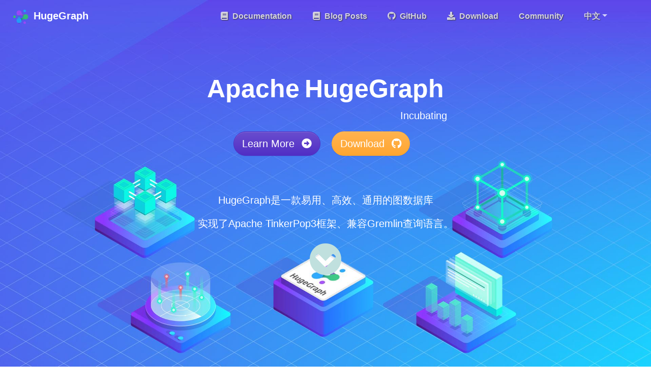

--- FILE ---
content_type: text/html
request_url: https://hugegraph.apache.org/cn/
body_size: 7399
content:
<!doctype html><html lang=cn class=no-js><head><meta charset=utf-8><meta name=viewport content="width=device-width,initial-scale=1,shrink-to-fit=no"><meta http-equiv=content-security-policy content="script-src 'self' 'unsafe-inline'; script-src-elem 'self' 'unsafe-inline' https://code.jquery.com https://cdn.jsdelivr.net https://fonts.googleapis.com;"><meta name=generator content="Hugo 0.102.3"><link rel=alternate type=application/rss+xml href=/cn/index.xml><meta name=robots content="index, follow"><link rel="shortcut icon" href=/favicons/favicon.ico><link rel=apple-touch-icon href=/favicons/apple-touch-icon-180x180.png sizes=180x180><link rel=icon type=image/png href=/favicons/favicon-16x16.png sizes=16x16><link rel=icon type=image/png href=/favicons/favicon-32x32.png sizes=32x32><link rel=icon type=image/png href=/favicons/android-36x36.png sizes=36x36><link rel=icon type=image/png href=/favicons/android-48x48.png sizes=48x48><link rel=icon type=image/png href=/favicons/android-72x72.png sizes=72x72><link rel=icon type=image/png href=/favicons/android-96x96.png sizes=96x96><link rel=icon type=image/png href=/favicons/android-144x144.png sizes=144x144><link rel=icon type=image/png href=/favicons/android-192x192.png sizes=192x192><title>HugeGraph</title><meta name=description content="















"><meta property="og:title" content="HugeGraph Website"><meta property="og:description" content="Apache HugeGraph 官网"><meta property="og:type" content="website"><meta property="og:url" content="/cn/"><meta property="og:image" content="/cn/featured-background.jpg"><meta property="og:site_name" content="HugeGraph"><meta itemprop=name content="HugeGraph Website"><meta itemprop=description content="Apache HugeGraph 官网"><meta name=twitter:card content="summary_large_image"><meta name=twitter:image content="/cn/featured-background.jpg"><meta name=twitter:title content="HugeGraph Website"><meta name=twitter:description content="Apache HugeGraph 官网"><link rel=preload href=/scss/main.min.3276a99ddd5b15fbe3fcf20f8237086c2cbb526b572f4f06a2246fa9279ed395.css as=style><link href=/scss/main.min.3276a99ddd5b15fbe3fcf20f8237086c2cbb526b572f4f06a2246fa9279ed395.css rel=stylesheet integrity><script src=/js/jquery.min.js></script>
<link rel=stylesheet href=/css/prism.css><script>document.addEventListener("DOMContentLoaded",function(){var t=document.querySelectorAll("pre code.language-mermaid, code.language-mermaid, pre code.language-fallback, code.language-fallback"),e=[];t.forEach(function(t){var n=t.textContent.trim();(n.match(/^(graph|flowchart|sequenceDiagram|classDiagram|pie|gitgraph|erDiagram|journey|gantt|stateDiagram|mindmap|timeline|quadrantChart)/m)||n.includes("-->")||n.includes("->")||n.includes("style ")||n.includes("fill:"))&&e.push(t)}),e.length>0&&(e.forEach(function(e){var n,t=document.createElement("div");t.className="mermaid",t.textContent=e.textContent.trim(),n=e.closest("pre")||e.parentElement,n.parentNode.replaceChild(t,n)}),mermaid.initialize({startOnLoad:!0,theme:"default",securityLevel:"loose"}))})</script></head><body class=td-home><header><nav class="js-navbar-scroll navbar navbar-expand navbar-dark td-navbar-cover flex-column flex-md-row td-navbar"><a class=navbar-brand href=/cn/><span class=navbar-logo><svg id="图层_1" data-name="图层 1" xmlns="http://www.w3.org/2000/svg" xmlns:xlink="http://www.w3.org/1999/xlink" viewBox="0 0 16 16"><defs><style>.logo-cls-1{fill:none;stroke:#fff;stroke-miterlimit:10;stroke-width:.5px;opacity:.3}.logo-cls-2{fill:#229efa}.logo-cls-3{fill:#9948f7}.logo-cls-4{fill:#33bc7a}.logo-cls-5{fill:url(#未命名的渐变_3)}.logo-cls-6{fill:url(#未命名的渐变_13)}.logo-cls-7{fill:url(#未命名的渐变_11)}</style><linearGradient id="未命名的渐变_3" x1="6.16" y1="14.63" x2="6.16" y2="6.01" gradientUnits="userSpaceOnUse"><stop offset="0" stop-color="#2e3192"/><stop offset="0" stop-color="#229efa"/><stop offset=".44" stop-color="#239cf8"/><stop offset=".6" stop-color="#2795f2"/><stop offset=".71" stop-color="#2d8ae8"/><stop offset=".81" stop-color="#3679d9"/><stop offset=".89" stop-color="#4263c6"/><stop offset=".95" stop-color="#5048af"/><stop offset="1" stop-color="#5c319b"/></linearGradient><linearGradient id="未命名的渐变_13" x1="10.75" y1="8.2" x2="4.49" y2="1.94" gradientUnits="userSpaceOnUse"><stop offset="0" stop-color="#991146"/><stop offset="0" stop-color="#326b4e"/><stop offset=".02" stop-color="#3a685c"/><stop offset=".07" stop-color="#506180"/><stop offset=".13" stop-color="#645aa0"/><stop offset=".19" stop-color="#7554bc"/><stop offset=".26" stop-color="#8250d2"/><stop offset=".35" stop-color="#8d4ce3"/><stop offset=".45" stop-color="#944aee"/><stop offset=".6" stop-color="#9848f5"/><stop offset="1" stop-color="#9948f7"/></linearGradient><linearGradient id="未命名的渐变_11" x1="15.34" y1="6.67" x2="7.88" y2="10.98" gradientUnits="userSpaceOnUse"><stop offset="0" stop-color="#33bc7a"/><stop offset=".45" stop-color="#32ba7a"/><stop offset=".61" stop-color="#2fb37c"/><stop offset=".73" stop-color="#29a87e"/><stop offset=".82" stop-color="#219782"/><stop offset=".9" stop-color="#168186"/><stop offset=".97" stop-color="#09668b"/><stop offset="1" stop-color="#03598e"/></linearGradient></defs><title>logo</title><rect class="logo-cls-1" x="-143.14" y="-373.46" width="597.8" height="424.44"/><circle class="logo-cls-2" cx="12.02" cy="1.83" r="1.33"/><circle class="logo-cls-3" cx="12.02" cy="14.17" r="1.33"/><circle class="logo-cls-4" cx="1.33" cy="8" r="1.33"/><path class="logo-cls-5" d="M7.91 10h0a2.65 2.65.0 01-.23-3.74A1.75 1.75.0 017.91 6h0A2.66 2.66.0 014.4 6h0a1.81 1.81.0 01.24.24A2.65 2.65.0 014.4 10h0a2.62 2.62.0 00-.89 2 2.65 2.65.0 104.4-2z"/><path class="logo-cls-6" d="M12.19 5.49a2.78 2.78.0 01-.5.11A2.64 2.64.0 018.76 3.5h0a2.65 2.65.0 10-2.6 3.17A2.6 2.6.0 007 6.53H7a2.65 2.65.0 013.44 2 2.94 2.94.0 010-.51 2.65 2.65.0 011.75-2.53z"/><path class="logo-cls-7" d="M13 5.35a2.64 2.64.0 00-2.59 2.12h0a3 3 0 01-.08.32A2.65 2.65.0 017.54 9.58a2.86 2.86.0 00.37.41h0a2.63 2.63.0 01.9 2 2.84 2.84.0 01-.05.51 2.64 2.64.0 013.12-2.06l.32.08h0a2.6 2.6.0 00.84.14 2.65 2.65.0 100-5.3z"/></svg></span><span class=font-weight-bold>HugeGraph</span></a><div class="td-navbar-nav-scroll ml-md-auto" id=main_navbar><ul class="navbar-nav mt-2 mt-lg-0"><li class="nav-item mr-4 mb-2 mb-lg-0"><a class=nav-link href=/cn/docs/><i class='fas fa-book pr-2'></i><span>Documentation</span></a></li><li class="nav-item mr-4 mb-2 mb-lg-0"><a class=nav-link href=/cn/blog/><i class='fas fa-book pr-2'></i><span>Blog Posts</span></a></li><li class="nav-item mr-4 mb-2 mb-lg-0"><a class=nav-link href=https://github.com/apache/incubator-hugegraph target=_blank><i class='fab fa-github pr-2'></i><span>GitHub</span></a></li><li class="nav-item mr-4 mb-2 mb-lg-0"><a class=nav-link href=/cn/docs/download/download/><i class='fas fa-download pr-2'></i><span>Download</span></a></li><li class="nav-item mr-4 mb-2 mb-lg-0"><a class=nav-link href=/cn/community/><span>Community</span></a></li><li class="nav-item dropdown mr-4 d-none d-lg-block"><a class="nav-link dropdown-toggle" href=# id=navbarDropdown role=button data-toggle=dropdown aria-haspopup=true aria-expanded=false>中文</a><div class=dropdown-menu aria-labelledby=navbarDropdownMenuLink><a class=dropdown-item href=/>English</a></div></li></ul></div><div class="navbar-nav d-none d-lg-block"></div></nav></header><div class="container-fluid td-default td-outer"><main role=main class=td-main><link rel=preload as=image href=/cn/featured-background_hu716284310d88aea3b9e72a55b2419f2c_1370737_960x540_fill_q75_catmullrom_top.jpg media="(max-width: 1200px)"><link rel=preload as=image href=/cn/featured-background_hu716284310d88aea3b9e72a55b2419f2c_1370737_1920x1080_fill_q75_catmullrom_top.jpg media="(min-width: 1200px)"><style>#td-cover-block-0{background-image:url(/cn/featured-background_hu716284310d88aea3b9e72a55b2419f2c_1370737_960x540_fill_q75_catmullrom_top.jpg)}@media only screen and (min-width:1200px){#td-cover-block-0{background-image:url(/cn/featured-background_hu716284310d88aea3b9e72a55b2419f2c_1370737_1920x1080_fill_q75_catmullrom_top.jpg)}}</style><section id=td-cover-block-0 class="row td-cover-block td-cover-block--height-full js-td-cover td-overlay -bg-orange"><div class="container td-overlay__inner"><div class=row><div class=col-12><div class=text-center><div class="pt-3 lead"><div class=mx-auto><h1><span style=font-size:50px;font-weight:700>Apache</span>
<span style=font-size:50px;font-weight:700>HugeGraph</span></h1><p><span style=font-size:20px;float:contour>          
         Incubating</span><br></p><a class="btn btn-lg btn-primary mr-3 mb-4" href=/cn/docs/>Learn More <i class="fas fa-arrow-alt-circle-right ml-2"></i></a>
<a class="btn btn-lg btn-secondary mr-3 mb-4" href=https://github.com/apache/hugegraph>Download <i class="fab fa-github ml-2"></i></a><p class="lead mt-5">HugeGraph是一款易用、高效、通用的图数据库</p><p>实现了Apache TinkerPop3框架、兼容Gremlin查询语言。</p><a class="btn btn-link text-info" href=#td-block-1 aria-label="Read more"><i class="fa fa-chevron-circle-down" style=font-size:400%></i></a></div></div></div></div></div></div></section><a id=td-block-1 class=td-offset-anchor></a><section class="row td-box td-box--primary position-relative td-box--gradient td-box--height-auto"><div class="container text-center td-arrow-down"><span class="h4 mb-0"><p>HugeGraph支持百亿以上的顶点(Vertex)和边(Edge)快速导入，毫秒级的关联查询能力，并可与Hadoop、Spark等</p><p>大数据平台集成以进行离线分析，主要应用场景包括关联分析、欺诈检测和知识图谱等。</p></span></div></section><a id=td-block-2 class=td-offset-anchor></a><section class="row td-box td-box--dark td-box--gradient td-box--height-auto"><div class=col><div class=row><div class="col-lg-4 mb-5 mb-lg-0 text-center"><div class="mb-4 h1"><i class="fas fa-lightbulb"></i></div><h4 class=h3>易用</h4><div class=mb-0><p>支持Gremlin图查询语言与RESTful API，并提供图检索常用接口，具备齐全的周边工具，支持分布式存储、数据多副本及横向扩容，内置多种后端存储引擎，轻松实现各种查询、分析。</p></div></div><div class="col-lg-4 mb-5 mb-lg-0 text-center"><div class="mb-4 h1"><i class="fas fa-shipping-fast"></i></div><h4 class=h3>高效</h4><div class=mb-0><p>在图存储和图计算方面做了深度优化，提供支持多种数据源的批量导入工具，轻松完成百亿级数据快速导入，通过优化过的查询达到图检索的毫秒级响应，支持数千用户并发的在线实时操作。</p></div></div><div class="col-lg-4 mb-5 mb-lg-0 text-center"><div class="mb-4 h1"><i class="fas fa-exchange-alt"></i></div><h4 class=h3>通用</h4><div class=mb-0><p>支持Apache Gremlin标准图查询语言和Property Graph标准图建模方法，支持基于图的OLTP和OLAP方案。集成Apache Hadoop及Apache Spark大数据平台，也可插件式轻松扩展后端存储引擎。</p></div></div></div></div></section><a id=td-block-3 class=td-offset-anchor></a><section class="row td-box td-box--blue-deep td-box--gradient td-box--height-auto"><div class=col><div class=row><div class=col><h1 class=text-center>第一个 Apache 图数据库项目</h1></div></div></div></section><a id=td-block-4 class=td-offset-anchor></a><section class="row td-box td-box--4 td-box--gradient td-box--height-auto"><div class=col><div class=row><div class="col-lg-4 mb-5 mb-lg-0 text-center"><div class="mb-4 h1"><i class="fas far fa-tools"></i></div><h4 class=h3>使用易用的<strong>工具链</strong></h4><div class=mb-0><p>可从<a href=https://github.com/apache/incubator-hugegraph-toolchain>此</a>获取图数据导入工具, 可视化界面以及备份还原迁移工具, 欢迎使用</p></div></div><div class="col-lg-4 mb-5 mb-lg-0 text-center"><div class="mb-4 h1"><i class="fab fa-github"></i></div><h4 class=h3>参与开源</h4><div class=mb-0><p>我们可以在 <strong>Github</strong> 上提交 <a href=https://github.com/apache/hugegraph/pulls>Pull Request</a>. 热烈欢迎大家加入!</p></div><p><a href=https://github.com/apache/hugegraph>Read more …</a></p></div><div class="col-lg-4 mb-5 mb-lg-0 text-center"><div class="mb-4 h1"><i class="fab fa-weixin"></i></div><h4 class=h3>关注微信</h4><div class=mb-0><p>关注微信公众号 “HugeGraph” 获取最新动态</p><p>也可以加入 <a href=https://the-asf.slack.com/archives/C059UU2FJ23>ASF Slack 频道</a>参与讨论</p></div></div></div></div></section><a id=td-block-5 class=td-offset-anchor></a><section class="row td-box td-box--blue-light td-box--gradient td-box--height-auto"><div class=col><div class=row><div class=col-12><h1 class=text-center>欢迎大家参与 HugeGraph 的任何贡献</h1></div></div></div></section></main><footer class="bg-dark py-3 row d-print-none"><div class=footer-container><div class="row bg-dark"><div class=col-1></div><div class="col-4 text-center container-center"><div class=footer-row><a href=https://incubator.apache.org/><div class=footer-apache-logo><svg xmlns="http://www.w3.org/2000/svg" viewBox="0 0 473.26 110.22"><defs><style>.cls-1,.cls-2{fill:#fff}.cls-1{fill-rule:evenodd}</style></defs><g id="Layer_2" data-name="Layer 2"><g id="Layer_1-2" data-name="Layer 1"><polygon class="cls-1" points="445.81 13.29 467.03 13.29 467.03 15.29 448.03 15.29 448.03 27.09 465.11 27.09 465.11 29.09 448.03 29.09 448.03 41.1 467.24 41.1 467.24 43.11 445.81 43.11 445.81 13.29"/><polygon class="cls-1" points="377.65 13.29 379.86 13.29 379.86 27.13 398.95 27.13 398.95 13.29 401.16 13.29 401.16 43.11 398.95 43.11 398.95 29.13 379.86 29.13 379.86 43.11 377.65 43.11 377.65 13.29"/><path class="cls-1" d="M323.93 43.62a14.55 14.55.0 01-10.63-4.45 14.92 14.92.0 01-3.09-4.88 16.21 16.21.0 01-1.11-6V28.2a15.89 15.89.0 014.24-10.89A14.42 14.42.0 01324 12.78a17.34 17.34.0 013.62.34 14 14 0 013 1 15.6 15.6.0 012.6 1.51 23.56 23.56.0 012.36 1.94L334 19.17a24 24 0 00-2-1.75A12.58 12.58.0 00329.7 16 13.11 13.11.0 00324 14.78a12.11 12.11.0 00-9 3.85 13.55 13.55.0 00-2.64 4.24 14.15 14.15.0 00-1 5.24v.09a14.1 14.1.0 001 5.26 13.67 13.67.0 002.67 4.26 12.2 12.2.0 004 2.85 11.83 11.83.0 005 1 12.39 12.39.0 005.63-1.2A17.89 17.89.0 00334.28 37l1.49 1.45a26.6 26.6.0 01-2.45 2.11 15 15 0 01-2.68 1.64 14.81 14.81.0 01-3.09 1.07A16.42 16.42.0 01323.93 43.62z"/><path class="cls-1" d="M252.32 13.07h2.13l13.89 30h-2.43l-3.79-8.35h-17.6l-3.79 8.35h-2.3l13.89-30zm8.86 19.69-7.84-17.26-7.88 17.26z"/><path class="cls-1" d="M176.74 13.29h10.82a15.11 15.11.0 014.5.62 10.36 10.36.0 013.49 1.78 8.21 8.21.0 012.28 2.86 8.78 8.78.0 01.81 3.85v.09a8.56 8.56.0 01-3.47 7.11 11.22 11.22.0 01-3.71 1.79A16.16 16.16.0 01187 32h-8V43.11h-2.22V13.29zM187.14 30a13.21 13.21.0 003.79-.51A8.65 8.65.0 00193.85 28a6.76 6.76.0 001.89-2.33 6.66 6.66.0 00.69-3v-.09a7 7 0 00-.67-3.15 6.12 6.12.0 00-1.85-2.25 8.68 8.68.0 00-2.85-1.37 13.6 13.6.0 00-3.67-.47H179V30z"/><path class="cls-1" d="M118.64 13.07h2.13l13.88 30h-2.42l-3.8-8.35H110.84l-3.79 8.35h-2.3l13.89-30zm8.86 19.69-7.84-17.26-7.88 17.26z"/><path class="cls-1" d="M471.26 70.85q0 10.83-9.44 13.64l11.44 15.88h-9.38L453.44 85.68h-9.7v14.69h-7.38V56.66h16.27q10 0 14.32 3.37t4.31 10.82zM452.94 79q6.26.0 8.5-1.93c1.5-1.3 2.25-3.37 2.25-6.23s-.77-4.81-2.31-5.88-4.29-1.59-8.25-1.59h-9.39V79z"/><path class="cls-1" d="M422.13 94.34a24 24 0 01-32.77.0 21.65 21.65.0 01-6.63-16.14 21.61 21.61.0 016.63-16.13 24 24 0 0132.77.0 21.61 21.61.0 016.63 16.13 21.65 21.65.0 01-6.63 16.14zM416.72 67a15.32 15.32.0 00-22 0 16.33 16.33.0 000 22.45 15.32 15.32.0 0022 0 16.33 16.33.0 000-22.45z"/><polygon class="cls-1" points="367.18 63.41 367.18 100.37 359.8 100.37 359.8 63.41 346.54 63.41 346.54 56.66 380.44 56.66 380.44 63.41 367.18 63.41"/><path class="cls-1" d="M315.61 90.43l-4.38 9.94h-7.88l19.27-43.71h7.88l19.26 43.71h-7.88l-4.38-9.94zm18.89-6.82-7.94-18-7.95 18z"/><path class="cls-1" d="M286.62 100.37H267.48V56.66h17a24.47 24.47.0 017.66 1.06 10.56 10.56.0 014.79 2.88 11.17 11.17.0 013 7.63c0 3.42-1.09 6-3.25 7.63A14.58 14.58.0 01295.06 77q-.44.22-1.56.72a11.54 11.54.0 016.5 3.61 10.23 10.23.0 012.41 6.91 11.76 11.76.0 01-3.13 8.07q-3.69 4.06-12.63 4.06zm-11.76-6.81h11.57a12.25 12.25.0 006.22-1.29c1.44-.85 2.16-2.47 2.16-4.84q0-5.82-9.32-5.82H274.86v12zm0-18.77h9.38q8 0 8-5.44a5.15 5.15.0 00-1.94-4.5c-1.29-.92-3.3-1.38-6-1.38h-9.44V74.79z"/><path class="cls-1" d="M231 90.37a11.19 11.19.0 0016.26.0q3-3.51 3-9.51V56.66h7.38V81.17q0 9.45-5.19 14.54a19.94 19.94.0 01-26.64.0q-5.19-5.08-5.19-14.54V56.66H228v24.2Q228 86.86 231 90.37z"/><path class="cls-1" d="M196.8 93.68a15.48 15.48.0 006.56-1.28 22.58 22.58.0 005.76-4.1l4.75 4.88A21.87 21.87.0 01197 100.87a22.57 22.57.0 01-16.45-6.38A21.58 21.58.0 01174 78.36a21.78 21.78.0 016.66-16.26q6.66-6.51 16.83-6.51a22 22 0 0117 7.51l-4.69 5.13A20.41 20.41.0 00203.9 64a16.46 16.46.0 00-6.54-1.19 15.54 15.54.0 00-11.13 4.28 14.48 14.48.0 00-4.51 11 15.12 15.12.0 004.48 11.13A14.48 14.48.0 00196.8 93.68z"/><polygon class="cls-1" points="159.05 56.66 166.43 56.66 166.43 100.37 158.42 100.37 133.66 68.48 133.66 100.37 126.28 100.37 126.28 56.66 133.66 56.66 159.05 89.3 159.05 56.66"/><rect class="cls-2" x="108.48" y="56.66" width="7.38" height="43.72"/><path class="cls-1" d="M44.92 15.1c0-.32.0-.64.0-1l.57 1zM33.16 49.33a49.36 49.36.0 00-5.89 20c-.44 6.17.22 11.49 2 16 .25.61.49 1.17.72 1.69q-2.13-1.52-4.07-3.15c-.11-.09-.19-.12-.24-.11a32.87 32.87.0 006.36 7.39c.39.34 1 .5 1.2 1 .46 1.45-.79 14.4 3.22 17.42 2.55 1.92 13.82-.49 17.3-1.62C71.92 102 86 85.26 83.9 61.11 81.61 34.62 64.16 7.68 46.75 1.2 42-.55 41-.39 36.11 1.7 19.13 9 2.45 35.25.21 61.11-1.95 86 13 103 31.9 108.36l1.48.41a19.49 19.49.0 01-1.2-3.36C12.38 99.52 1.31 82 3.1 61.36 4.81 41.65 18 12.6 37.25 4.37c4-1.72 4.41-2 8.48-.44C65.48 11.27 79.27 41.32 81 61.36 82.86 82.78 70.78 100.81 49.89 106a39.89 39.89.0 01-5.62 1c-5.42.55-7.3 1.5-8.29-4.13-2.19-12.44-.54-34.94 4.87-43.57a9.4 9.4.0 01-.4 1.5c-.18.44-.31.71-.36.85-3.24 7.42-5.05 28.95-3.5 33-.45-1.46.35-4.55 1.51-5.18l.66-.47c3.63-2.61 6-6.71 8.59-11.91.0-.07-.13-.07-.25.0a33.72 33.72.0 01-3.78 2.76A43.06 43.06.0 0051.06 68c-.06-.09-.16-.07-.31.0-.87.79-1.76 1.53-2.67 2.23 3.71-6.72 7-14.49 7.32-23.38a38.61 38.61.0 00-3.16-16.59c-.78-1.81-1.88-4-3.29-6.53C46.86 20 45.73 18 45.55 17.7c.1 8.15-1.34 14.78-4.31 19.84a60.7 60.7.0 01-4.09 5.86 46.12 46.12.0 00-3.99 5.93z"/></g></g></svg></div></a><ul class=footer-link><li><a class=white href=https://www.apache.org>Foundation</a></li><li><a class=white href=https://www.apache.org/licenses/>License</a></li><li><a class=white href=https://hugegraph.apache.org/docs/guides/security>Security</a></li><li><a class=white href=https://www.apache.org/events/current-event>Events</a></li><li><a class=white href=https://www.apache.org/foundation/sponsorship.html>Sponsorship</a></li><li><a class=white href=https://www.apache.org/foundation/thanks.html>Thanks</a></li><li><a class=white href=https://privacy.apache.org/policies/privacy-policy-public.html target=_blank>Privacy</a></li></ul></div></div><div class="col-6 text-white text-center container-center"><p>Apache HugeGraph is an effort undergoing incubation at The Apache Software Foundation (ASF), sponsored by the Apache Incubator. Incubation is required of all newly accepted projects until a further review indicates that the infrastructure, communications, and decision making process have stabilized in a manner consistent with other successful ASF projects. While incubation status is not necessarily a reflection of the completeness or stability of the code, it does indicate that the project has yet to be fully endorsed by the ASF.</p><p>Copyright &copy; 2025 The Apache Software Foundation, Licensed under the <a class=white href=https://www.apache.org/licenses/LICENSE-2.0>Apache License Version 2.0</a><br>Apache, the names of Apache projects, and the feather logo are either registered trademarks or trademarks of the Apache Software Foundation in the United States and/or other countries.</p></div><div class=col-1></div></div></div></footer></div><script src=/js/popper.min.js></script>
<script src=/js/bootstrap.min.js></script>
<script src=/js/mermaid.min.js></script>
<script src=/js/tabpane-persist.js></script>
<script src=/js/main.min.e5172b35d915ae4e363d053ea36b47944d4363d50a61c129d222283019daf4e0.js integrity="sha256-5RcrNdkVrk42PQU+o2tHlE1DY9UKYcEp0iIoMBna9OA=" crossorigin=anonymous></script>
<script src=/js/prism.js></script></body></html>

--- FILE ---
content_type: text/css
request_url: https://hugegraph.apache.org/scss/main.min.3276a99ddd5b15fbe3fcf20f8237086c2cbb526b572f4f06a2246fa9279ed395.css
body_size: 59382
content:
@font-face{font-family:open sans;font-style:normal;font-weight:300;font-display:swap;src:url(/assets/fonts/OpenSans-Light.woff2)format("woff2"),url(/assets/fonts/OpenSans-Light.woff)format("woff")}@font-face{font-family:open sans;font-style:italic;font-weight:300;font-display:swap;src:url(/assets/fonts/OpenSans-LightItalic.woff2)format("woff2"),url(/assets/fonts/OpenSans-LightItalic.woff)format("woff")}@font-face{font-family:open sans;font-style:normal;font-weight:400;font-display:swap;src:url(/assets/fonts/OpenSans-Regular.woff2)format("woff2"),url(/assets/fonts/OpenSans-Regular.woff)format("woff")}@font-face{font-family:open sans;font-style:italic;font-weight:400;font-display:swap;src:url(/assets/fonts/OpenSans-Italic.woff2)format("woff2"),url(/assets/fonts/OpenSans-Italic.woff)format("woff")}@font-face{font-family:open sans;font-style:normal;font-weight:700;font-display:swap;src:url(/assets/fonts/OpenSans-Bold.woff2)format("woff2"),url(/assets/fonts/OpenSans-Bold.woff)format("woff")}@font-face{font-family:open sans;font-style:italic;font-weight:700;font-display:swap;src:url(/assets/fonts/OpenSans-BoldItalic.woff2)format("woff2"),url(/assets/fonts/OpenSans-BoldItalic.woff)format("woff")}@font-face{font-family:rubik;font-style:normal;font-weight:300;font-display:swap;src:url(/assets/fonts/Rubik-Light.woff2)format("woff2"),url(/assets/fonts/Rubik-Light.woff)format("woff")}@font-face{font-family:rubik;font-style:normal;font-weight:400;font-display:swap;src:url(/assets/fonts/Rubik-Regular.woff2)format("woff2"),url(/assets/fonts/Rubik-Regular.woff)format("woff")}@font-face{font-family:rubik;font-style:normal;font-weight:500;font-display:swap;src:url(/assets/fonts/Rubik-Medium.woff2)format("woff2"),url(/assets/fonts/Rubik-Medium.woff)format("woff")}@font-face{font-family:rubik;font-style:normal;font-weight:600;font-display:swap;src:url(/assets/fonts/Rubik-SemiBold.woff2)format("woff2"),url(/assets/fonts/Rubik-SemiBold.woff)format("woff")}@font-face{font-family:rubik;font-style:normal;font-weight:700;font-display:swap;src:url(/assets/fonts/Rubik-Bold.woff2)format("woff2"),url(/assets/fonts/Rubik-Bold.woff)format("woff")}@font-face{font-family:tajawal;font-style:normal;font-weight:300;font-display:swap;src:url(/assets/fonts/Tajawal-Light.woff2)format("woff2"),url(/assets/fonts/Tajawal-Light.woff)format("woff")}@font-face{font-family:tajawal;font-style:normal;font-weight:400;font-display:swap;src:url(/assets/fonts/Tajawal-Regular.woff2)format("woff2"),url(/assets/fonts/Tajawal-Regular.woff)format("woff")}@font-face{font-family:tajawal;font-style:normal;font-weight:500;font-display:swap;src:url(/assets/fonts/Tajawal-Medium.woff2)format("woff2"),url(/assets/fonts/Tajawal-Medium.woff)format("woff")}@font-face{font-family:tajawal;font-style:normal;font-weight:700;font-display:swap;src:url(/assets/fonts/Tajawal-Bold.woff2)format("woff2"),url(/assets/fonts/Tajawal-Bold.woff)format("woff")}@font-face{font-family:vazir;font-style:normal;font-weight:300;font-display:swap;src:url(/assets/fonts/Vazir-Light.woff2)format("woff2"),url(/assets/fonts/Vazir-Light.woff)format("woff")}@font-face{font-family:vazir;font-style:normal;font-weight:400;font-display:swap;src:url(/assets/fonts/Vazir-Regular.woff2)format("woff2"),url(/assets/fonts/Vazir-Regular.woff)format("woff")}@font-face{font-family:vazir;font-style:normal;font-weight:500;font-display:swap;src:url(/assets/fonts/Vazir-Medium.woff2)format("woff2"),url(/assets/fonts/Vazir-Medium.woff)format("woff")}@font-face{font-family:vazir;font-style:normal;font-weight:700;font-display:swap;src:url(/assets/fonts/Vazir-Bold.woff2)format("woff2"),url(/assets/fonts/Vazir-Bold.woff)format("woff")}@fa-font-path:"../webfonts";/*!* Bootstrap v4.6.1 (https://getbootstrap.com/)
* Copyright 2011-2021 The Bootstrap Authors
* Copyright 2011-2021 Twitter, Inc.
* Licensed under MIT (https://github.com/twbs/bootstrap/blob/main/LICENSE)*/:root{--blue:#72A1E5;--indigo:#6610f2;--purple:#6f42c1;--pink:#e83e8c;--red:#dc3545;--orange:#BA5A31;--yellow:#ffc107;--green:#28a745;--teal:#20c997;--cyan:#17a2b8;--white:#fff;--gray:#797676;--gray-dark:#333;--blue-light:#1dd9ff;--blue-deep:#26a3ff;--primary:#502ec5;--secondary:#FFA630;--success:#3772FF;--info:#C0E0DE;--warning:#ED6A5A;--danger:#ED6A5A;--light:#D3F3EE;--dark:#403F4C;--breakpoint-xs:0;--breakpoint-sm:576px;--breakpoint-md:768px;--breakpoint-lg:992px;--breakpoint-xl:1200px;--font-family-sans-serif:-apple-system, BlinkMacSystemFont, "Segoe UI", Roboto, "Helvetica Neue", Arial, sans-serif, "Apple Color Emoji", "Segoe UI Emoji", "Segoe UI Symbol";--font-family-monospace:SFMono-Regular, Menlo, Monaco, Consolas, "Liberation Mono", "Courier New", monospace}*,*::before,*::after{box-sizing:border-box}html{font-family:sans-serif;line-height:1.15;-webkit-text-size-adjust:100%;-webkit-tap-highlight-color:transparent}article,aside,figcaption,figure,footer,header,hgroup,main,nav,section{display:block}body{margin:0;font-family:-apple-system,BlinkMacSystemFont,segoe ui,Roboto,helvetica neue,Arial,sans-serif,apple color emoji,segoe ui emoji,segoe ui symbol;font-size:1rem;font-weight:400;line-height:1.5;color:#222;text-align:left;background-color:#fff}[tabindex="-1"]:focus:not(:focus-visible){outline:0!important}hr{box-sizing:content-box;height:0;overflow:visible}h1,h2,h3,h4,h5,h6{margin-top:0;margin-bottom:.5rem}p{margin-top:0;margin-bottom:1rem}abbr[title],abbr[data-original-title]{text-decoration:underline;-webkit-text-decoration:underline dotted;text-decoration:underline dotted;cursor:help;border-bottom:0;-webkit-text-decoration-skip-ink:none;text-decoration-skip-ink:none}address{margin-bottom:1rem;font-style:normal;line-height:inherit}ol,ul,dl{margin-top:0;margin-bottom:1rem}ol ol,ul ul,ol ul,ul ol{margin-bottom:0}dt{font-weight:700}dd{margin-bottom:.5rem;margin-left:0}blockquote{margin:0 0 1rem}b,strong{font-weight:bolder}small{font-size:80%}sub,sup{position:relative;font-size:75%;line-height:0;vertical-align:baseline}sub{bottom:-.25em}sup{top:-.5em}a{color:#3176d9;text-decoration:none;background-color:transparent}a:hover{color:#1e53a0;text-decoration:none}a:not([href]):not([class]){color:inherit;text-decoration:none}a:not([href]):not([class]):hover{color:inherit;text-decoration:none}pre,code,kbd,samp{font-family:SFMono-Regular,Menlo,Monaco,Consolas,liberation mono,courier new,monospace;font-size:1em}pre{margin-top:0;margin-bottom:1rem;overflow:auto;-ms-overflow-style:scrollbar}figure{margin:0 0 1rem}img{vertical-align:middle;border-style:none}svg{overflow:hidden;vertical-align:middle}table{border-collapse:collapse}caption{padding-top:.75rem;padding-bottom:.75rem;color:#797676;text-align:left;caption-side:bottom}th{text-align:inherit;text-align:-webkit-match-parent}label{display:inline-block;margin-bottom:.5rem}button{border-radius:0}button:focus:not(:focus-visible){outline:0}input,button,select,optgroup,textarea{margin:0;font-family:inherit;font-size:inherit;line-height:inherit}button,input{overflow:visible}button,select{text-transform:none}[role=button]{cursor:pointer}select{word-wrap:normal}button,[type=button],[type=reset],[type=submit]{-webkit-appearance:button}button:not(:disabled),[type=button]:not(:disabled),[type=reset]:not(:disabled),[type=submit]:not(:disabled){cursor:pointer}button::-moz-focus-inner,[type=button]::-moz-focus-inner,[type=reset]::-moz-focus-inner,[type=submit]::-moz-focus-inner{padding:0;border-style:none}input[type=radio],input[type=checkbox]{box-sizing:border-box;padding:0}textarea{overflow:auto;resize:vertical}fieldset{min-width:0;padding:0;margin:0;border:0}legend{display:block;width:100%;max-width:100%;padding:0;margin-bottom:.5rem;font-size:1.5rem;line-height:inherit;color:inherit;white-space:normal}progress{vertical-align:baseline}[type=number]::-webkit-inner-spin-button,[type=number]::-webkit-outer-spin-button{height:auto}[type=search]{outline-offset:-2px;-webkit-appearance:none}[type=search]::-webkit-search-decoration{-webkit-appearance:none}::-webkit-file-upload-button{font:inherit;-webkit-appearance:button}output{display:inline-block}summary{display:list-item;cursor:pointer}template{display:none}[hidden]{display:none!important}h1,h2,h3,h4,h5,h6,.h1,.h2,.h3,.h4,.h5,.h6{margin-bottom:.5rem;font-weight:500;line-height:1.2}h1,.h1{font-size:2.25rem}h2,.h2{font-size:2rem}h3,.h3{font-size:1.5rem}h4,.h4{font-size:1.35rem}h5,.h5{font-size:1.15rem}h6,.h6{font-size:1rem}.lead{font-size:1.25rem;font-weight:300}.display-1{font-size:3rem;font-weight:700;line-height:1.2}.display-2{font-size:2.5rem;font-weight:700;line-height:1.2}.display-3{font-size:2rem;font-weight:700;line-height:1.2}.display-4{font-size:1.75rem;font-weight:700;line-height:1.2}hr{margin-top:1rem;margin-bottom:1rem;border:0;border-top:1px solid rgba(0,0,0,.1)}small,.small{font-size:80%;font-weight:400}mark,.mark{padding:.2em;background-color:#fcf8e3}.list-unstyled{padding-left:0;list-style:none}.list-inline{padding-left:0;list-style:none}.list-inline-item{display:inline-block}.list-inline-item:not(:last-child){margin-right:.5rem}.initialism{font-size:90%;text-transform:uppercase}.blockquote{margin-bottom:1rem;font-size:1.25rem}.blockquote-footer{display:block;font-size:80%;color:#797676}.blockquote-footer::before{content:"\2014\00A0"}.img-fluid,.td-content img{max-width:100%;height:auto}.img-thumbnail{padding:.25rem;background-color:#fff;border:1px solid #dee2e6;border-radius:.25rem;box-shadow:0 1px 2px rgba(0,0,0,.075);max-width:100%;height:auto}.figure{display:inline-block}.figure-img{margin-bottom:.5rem;line-height:1}.figure-caption{font-size:90%;color:#797676}code{font-size:87.5%;color:#c97300;word-wrap:break-word}a>code{color:inherit}kbd{padding:.2rem .4rem;font-size:87.5%;color:#fff;background-color:#222;border-radius:.2rem;box-shadow:inset 0 -.1rem rgba(0,0,0,.25)}kbd kbd{padding:0;font-size:100%;font-weight:700;box-shadow:none}pre{display:block;font-size:87.5%;color:#222}pre code{font-size:inherit;color:inherit;word-break:normal}.pre-scrollable{max-height:340px;overflow-y:scroll}.container,.container-fluid,.container-xl,.container-lg,.container-md,.container-sm{width:100%;padding-right:15px;padding-left:15px;margin-right:auto;margin-left:auto}@media(min-width:576px){.container-sm,.container{max-width:540px}}@media(min-width:768px){.container-md,.container-sm,.container{max-width:720px}}@media(min-width:992px){.container-lg,.container-md,.container-sm,.container{max-width:960px}}@media(min-width:1200px){.container-xl,.container-lg,.container-md,.container-sm,.container{max-width:1140px}}.row{display:flex;flex-wrap:wrap;margin-right:-15px;margin-left:-15px}.no-gutters{margin-right:0;margin-left:0}.no-gutters>.col,.no-gutters>[class*=col-]{padding-right:0;padding-left:0}.col-xl,.col-xl-auto,.col-xl-12,.col-xl-11,.col-xl-10,.col-xl-9,.col-xl-8,.col-xl-7,.col-xl-6,.col-xl-5,.col-xl-4,.col-xl-3,.col-xl-2,.col-xl-1,.col-lg,.col-lg-auto,.col-lg-12,.col-lg-11,.col-lg-10,.col-lg-9,.col-lg-8,.col-lg-7,.col-lg-6,.col-lg-5,.col-lg-4,.col-lg-3,.col-lg-2,.col-lg-1,.col-md,.col-md-auto,.col-md-12,.col-md-11,.col-md-10,.col-md-9,.col-md-8,.col-md-7,.col-md-6,.col-md-5,.col-md-4,.col-md-3,.col-md-2,.col-md-1,.col-sm,.col-sm-auto,.col-sm-12,.col-sm-11,.col-sm-10,.col-sm-9,.col-sm-8,.col-sm-7,.col-sm-6,.col-sm-5,.col-sm-4,.col-sm-3,.col-sm-2,.col-sm-1,.col,.col-auto,.col-12,.col-11,.col-10,.col-9,.col-8,.col-7,.col-6,.col-5,.col-4,.col-3,.col-2,.col-1{position:relative;width:100%;padding-right:15px;padding-left:15px}.col{flex-basis:0;flex-grow:1;max-width:100%}.row-cols-1>*{flex:0 0 100%;max-width:100%}.row-cols-2>*{flex:0 0 50%;max-width:50%}.row-cols-3>*{flex:0 0 33.33333333%;max-width:33.33333333%}.row-cols-4>*{flex:0 0 25%;max-width:25%}.row-cols-5>*{flex:0 0 20%;max-width:20%}.row-cols-6>*{flex:0 0 16.66666667%;max-width:16.66666667%}.col-auto{flex:none;width:auto;max-width:100%}.col-1{flex:0 0 8.33333333%;max-width:8.33333333%}.col-2{flex:0 0 16.66666667%;max-width:16.66666667%}.col-3{flex:0 0 25%;max-width:25%}.col-4{flex:0 0 33.33333333%;max-width:33.33333333%}.col-5{flex:0 0 41.66666667%;max-width:41.66666667%}.col-6{flex:0 0 50%;max-width:50%}.col-7{flex:0 0 58.33333333%;max-width:58.33333333%}.col-8{flex:0 0 66.66666667%;max-width:66.66666667%}.col-9{flex:0 0 75%;max-width:75%}.col-10{flex:0 0 83.33333333%;max-width:83.33333333%}.col-11{flex:0 0 91.66666667%;max-width:91.66666667%}.col-12{flex:0 0 100%;max-width:100%}.order-first{order:-1}.order-last{order:13}.order-0{order:0}.order-1{order:1}.order-2{order:2}.order-3{order:3}.order-4{order:4}.order-5{order:5}.order-6{order:6}.order-7{order:7}.order-8{order:8}.order-9{order:9}.order-10{order:10}.order-11{order:11}.order-12{order:12}.offset-1{margin-left:8.33333333%}.offset-2{margin-left:16.66666667%}.offset-3{margin-left:25%}.offset-4{margin-left:33.33333333%}.offset-5{margin-left:41.66666667%}.offset-6{margin-left:50%}.offset-7{margin-left:58.33333333%}.offset-8{margin-left:66.66666667%}.offset-9{margin-left:75%}.offset-10{margin-left:83.33333333%}.offset-11{margin-left:91.66666667%}@media(min-width:576px){.col-sm{flex-basis:0;flex-grow:1;max-width:100%}.row-cols-sm-1>*{flex:0 0 100%;max-width:100%}.row-cols-sm-2>*{flex:0 0 50%;max-width:50%}.row-cols-sm-3>*{flex:0 0 33.33333333%;max-width:33.33333333%}.row-cols-sm-4>*{flex:0 0 25%;max-width:25%}.row-cols-sm-5>*{flex:0 0 20%;max-width:20%}.row-cols-sm-6>*{flex:0 0 16.66666667%;max-width:16.66666667%}.col-sm-auto{flex:none;width:auto;max-width:100%}.col-sm-1{flex:0 0 8.33333333%;max-width:8.33333333%}.col-sm-2{flex:0 0 16.66666667%;max-width:16.66666667%}.col-sm-3{flex:0 0 25%;max-width:25%}.col-sm-4{flex:0 0 33.33333333%;max-width:33.33333333%}.col-sm-5{flex:0 0 41.66666667%;max-width:41.66666667%}.col-sm-6{flex:0 0 50%;max-width:50%}.col-sm-7{flex:0 0 58.33333333%;max-width:58.33333333%}.col-sm-8{flex:0 0 66.66666667%;max-width:66.66666667%}.col-sm-9{flex:0 0 75%;max-width:75%}.col-sm-10{flex:0 0 83.33333333%;max-width:83.33333333%}.col-sm-11{flex:0 0 91.66666667%;max-width:91.66666667%}.col-sm-12{flex:0 0 100%;max-width:100%}.order-sm-first{order:-1}.order-sm-last{order:13}.order-sm-0{order:0}.order-sm-1{order:1}.order-sm-2{order:2}.order-sm-3{order:3}.order-sm-4{order:4}.order-sm-5{order:5}.order-sm-6{order:6}.order-sm-7{order:7}.order-sm-8{order:8}.order-sm-9{order:9}.order-sm-10{order:10}.order-sm-11{order:11}.order-sm-12{order:12}.offset-sm-0{margin-left:0}.offset-sm-1{margin-left:8.33333333%}.offset-sm-2{margin-left:16.66666667%}.offset-sm-3{margin-left:25%}.offset-sm-4{margin-left:33.33333333%}.offset-sm-5{margin-left:41.66666667%}.offset-sm-6{margin-left:50%}.offset-sm-7{margin-left:58.33333333%}.offset-sm-8{margin-left:66.66666667%}.offset-sm-9{margin-left:75%}.offset-sm-10{margin-left:83.33333333%}.offset-sm-11{margin-left:91.66666667%}}@media(min-width:768px){.col-md{flex-basis:0;flex-grow:1;max-width:100%}.row-cols-md-1>*{flex:0 0 100%;max-width:100%}.row-cols-md-2>*{flex:0 0 50%;max-width:50%}.row-cols-md-3>*{flex:0 0 33.33333333%;max-width:33.33333333%}.row-cols-md-4>*{flex:0 0 25%;max-width:25%}.row-cols-md-5>*{flex:0 0 20%;max-width:20%}.row-cols-md-6>*{flex:0 0 16.66666667%;max-width:16.66666667%}.col-md-auto{flex:none;width:auto;max-width:100%}.col-md-1{flex:0 0 8.33333333%;max-width:8.33333333%}.col-md-2{flex:0 0 16.66666667%;max-width:16.66666667%}.col-md-3{flex:0 0 25%;max-width:25%}.col-md-4{flex:0 0 33.33333333%;max-width:33.33333333%}.col-md-5{flex:0 0 41.66666667%;max-width:41.66666667%}.col-md-6{flex:0 0 50%;max-width:50%}.col-md-7{flex:0 0 58.33333333%;max-width:58.33333333%}.col-md-8{flex:0 0 66.66666667%;max-width:66.66666667%}.col-md-9{flex:0 0 75%;max-width:75%}.col-md-10{flex:0 0 83.33333333%;max-width:83.33333333%}.col-md-11{flex:0 0 91.66666667%;max-width:91.66666667%}.col-md-12{flex:0 0 100%;max-width:100%}.order-md-first{order:-1}.order-md-last{order:13}.order-md-0{order:0}.order-md-1{order:1}.order-md-2{order:2}.order-md-3{order:3}.order-md-4{order:4}.order-md-5{order:5}.order-md-6{order:6}.order-md-7{order:7}.order-md-8{order:8}.order-md-9{order:9}.order-md-10{order:10}.order-md-11{order:11}.order-md-12{order:12}.offset-md-0{margin-left:0}.offset-md-1{margin-left:8.33333333%}.offset-md-2{margin-left:16.66666667%}.offset-md-3{margin-left:25%}.offset-md-4{margin-left:33.33333333%}.offset-md-5{margin-left:41.66666667%}.offset-md-6{margin-left:50%}.offset-md-7{margin-left:58.33333333%}.offset-md-8{margin-left:66.66666667%}.offset-md-9{margin-left:75%}.offset-md-10{margin-left:83.33333333%}.offset-md-11{margin-left:91.66666667%}}@media(min-width:992px){.col-lg{flex-basis:0;flex-grow:1;max-width:100%}.row-cols-lg-1>*{flex:0 0 100%;max-width:100%}.row-cols-lg-2>*{flex:0 0 50%;max-width:50%}.row-cols-lg-3>*{flex:0 0 33.33333333%;max-width:33.33333333%}.row-cols-lg-4>*{flex:0 0 25%;max-width:25%}.row-cols-lg-5>*{flex:0 0 20%;max-width:20%}.row-cols-lg-6>*{flex:0 0 16.66666667%;max-width:16.66666667%}.col-lg-auto{flex:none;width:auto;max-width:100%}.col-lg-1{flex:0 0 8.33333333%;max-width:8.33333333%}.col-lg-2{flex:0 0 16.66666667%;max-width:16.66666667%}.col-lg-3{flex:0 0 25%;max-width:25%}.col-lg-4{flex:0 0 33.33333333%;max-width:33.33333333%}.col-lg-5{flex:0 0 41.66666667%;max-width:41.66666667%}.col-lg-6{flex:0 0 50%;max-width:50%}.col-lg-7{flex:0 0 58.33333333%;max-width:58.33333333%}.col-lg-8{flex:0 0 66.66666667%;max-width:66.66666667%}.col-lg-9{flex:0 0 75%;max-width:75%}.col-lg-10{flex:0 0 83.33333333%;max-width:83.33333333%}.col-lg-11{flex:0 0 91.66666667%;max-width:91.66666667%}.col-lg-12{flex:0 0 100%;max-width:100%}.order-lg-first{order:-1}.order-lg-last{order:13}.order-lg-0{order:0}.order-lg-1{order:1}.order-lg-2{order:2}.order-lg-3{order:3}.order-lg-4{order:4}.order-lg-5{order:5}.order-lg-6{order:6}.order-lg-7{order:7}.order-lg-8{order:8}.order-lg-9{order:9}.order-lg-10{order:10}.order-lg-11{order:11}.order-lg-12{order:12}.offset-lg-0{margin-left:0}.offset-lg-1{margin-left:8.33333333%}.offset-lg-2{margin-left:16.66666667%}.offset-lg-3{margin-left:25%}.offset-lg-4{margin-left:33.33333333%}.offset-lg-5{margin-left:41.66666667%}.offset-lg-6{margin-left:50%}.offset-lg-7{margin-left:58.33333333%}.offset-lg-8{margin-left:66.66666667%}.offset-lg-9{margin-left:75%}.offset-lg-10{margin-left:83.33333333%}.offset-lg-11{margin-left:91.66666667%}}@media(min-width:1200px){.col-xl{flex-basis:0;flex-grow:1;max-width:100%}.row-cols-xl-1>*{flex:0 0 100%;max-width:100%}.row-cols-xl-2>*{flex:0 0 50%;max-width:50%}.row-cols-xl-3>*{flex:0 0 33.33333333%;max-width:33.33333333%}.row-cols-xl-4>*{flex:0 0 25%;max-width:25%}.row-cols-xl-5>*{flex:0 0 20%;max-width:20%}.row-cols-xl-6>*{flex:0 0 16.66666667%;max-width:16.66666667%}.col-xl-auto{flex:none;width:auto;max-width:100%}.col-xl-1{flex:0 0 8.33333333%;max-width:8.33333333%}.col-xl-2{flex:0 0 16.66666667%;max-width:16.66666667%}.col-xl-3{flex:0 0 25%;max-width:25%}.col-xl-4{flex:0 0 33.33333333%;max-width:33.33333333%}.col-xl-5{flex:0 0 41.66666667%;max-width:41.66666667%}.col-xl-6{flex:0 0 50%;max-width:50%}.col-xl-7{flex:0 0 58.33333333%;max-width:58.33333333%}.col-xl-8{flex:0 0 66.66666667%;max-width:66.66666667%}.col-xl-9{flex:0 0 75%;max-width:75%}.col-xl-10{flex:0 0 83.33333333%;max-width:83.33333333%}.col-xl-11{flex:0 0 91.66666667%;max-width:91.66666667%}.col-xl-12{flex:0 0 100%;max-width:100%}.order-xl-first{order:-1}.order-xl-last{order:13}.order-xl-0{order:0}.order-xl-1{order:1}.order-xl-2{order:2}.order-xl-3{order:3}.order-xl-4{order:4}.order-xl-5{order:5}.order-xl-6{order:6}.order-xl-7{order:7}.order-xl-8{order:8}.order-xl-9{order:9}.order-xl-10{order:10}.order-xl-11{order:11}.order-xl-12{order:12}.offset-xl-0{margin-left:0}.offset-xl-1{margin-left:8.33333333%}.offset-xl-2{margin-left:16.66666667%}.offset-xl-3{margin-left:25%}.offset-xl-4{margin-left:33.33333333%}.offset-xl-5{margin-left:41.66666667%}.offset-xl-6{margin-left:50%}.offset-xl-7{margin-left:58.33333333%}.offset-xl-8{margin-left:66.66666667%}.offset-xl-9{margin-left:75%}.offset-xl-10{margin-left:83.33333333%}.offset-xl-11{margin-left:91.66666667%}}.table,.td-content>table,.td-box .row.section>table{width:100%;margin-bottom:1rem;color:#222}.table th,.td-content>table th,.td-box .row.section>table th,.table td,.td-content>table td,.td-box .row.section>table td{padding:.75rem;vertical-align:top;border-top:1px solid #dee2e6}.table thead th,.td-content>table thead th,.td-box .row.section>table thead th{vertical-align:bottom;border-bottom:2px solid #dee2e6}.table tbody+tbody,.td-content>table tbody+tbody,.td-box .row.section>table tbody+tbody{border-top:2px solid #dee2e6}.table-sm th,.table-sm td{padding:.3rem}.table-bordered{border:1px solid #dee2e6}.table-bordered th,.table-bordered td{border:1px solid #dee2e6}.table-bordered thead th,.table-bordered thead td{border-bottom-width:2px}.table-borderless th,.table-borderless td,.table-borderless thead th,.table-borderless tbody+tbody{border:0}.table-striped tbody tr:nth-of-type(odd),.td-content>table tbody tr:nth-of-type(odd),.td-box .row.section>table tbody tr:nth-of-type(odd){background-color:rgba(0,0,0,5%)}.table-hover tbody tr:hover{color:#222;background-color:rgba(0,0,0,.075)}.table-primary,.table-primary>th,.table-primary>td{background-color:#cec4ef}.table-primary th,.table-primary td,.table-primary thead th,.table-primary tbody+tbody{border-color:#a492e1}.table-hover .table-primary:hover{background-color:#bdb0ea}.table-hover .table-primary:hover>td,.table-hover .table-primary:hover>th{background-color:#bdb0ea}.table-secondary,.table-secondary>th,.table-secondary>td{background-color:#ffe6c5}.table-secondary th,.table-secondary td,.table-secondary thead th,.table-secondary tbody+tbody{border-color:#ffd193}.table-hover .table-secondary:hover{background-color:#ffdbac}.table-hover .table-secondary:hover>td,.table-hover .table-secondary:hover>th{background-color:#ffdbac}.table-success,.table-success>th,.table-success>td{background-color:#c7d8ff}.table-success th,.table-success td,.table-success thead th,.table-success tbody+tbody{border-color:#97b6ff}.table-hover .table-success:hover{background-color:#aec6ff}.table-hover .table-success:hover>td,.table-hover .table-success:hover>th{background-color:#aec6ff}.table-info,.table-info>th,.table-info>td{background-color:#edf6f6}.table-info th,.table-info td,.table-info thead th,.table-info tbody+tbody{border-color:#deefee}.table-hover .table-info:hover{background-color:#dceeee}.table-hover .table-info:hover>td,.table-hover .table-info:hover>th{background-color:#dceeee}.table-warning,.table-warning>th,.table-warning>td{background-color:#fad5d1}.table-warning th,.table-warning td,.table-warning thead th,.table-warning tbody+tbody{border-color:#f6b2a9}.table-hover .table-warning:hover{background-color:#f8c0ba}.table-hover .table-warning:hover>td,.table-hover .table-warning:hover>th{background-color:#f8c0ba}.table-danger,.table-danger>th,.table-danger>td{background-color:#fad5d1}.table-danger th,.table-danger td,.table-danger thead th,.table-danger tbody+tbody{border-color:#f6b2a9}.table-hover .table-danger:hover{background-color:#f8c0ba}.table-hover .table-danger:hover>td,.table-hover .table-danger:hover>th{background-color:#f8c0ba}.table-light,.table-light>th,.table-light>td{background-color:#f3fcfa}.table-light th,.table-light td,.table-light thead th,.table-light tbody+tbody{border-color:#e8f9f6}.table-hover .table-light:hover{background-color:#dff7f2}.table-hover .table-light:hover>td,.table-hover .table-light:hover>th{background-color:#dff7f2}.table-dark,.table-dark>th,.table-dark>td{background-color:#cac9cd}.table-dark th,.table-dark td,.table-dark thead th,.table-dark tbody+tbody{border-color:#9c9ba2}.table-hover .table-dark:hover{background-color:#bdbcc1}.table-hover .table-dark:hover>td,.table-hover .table-dark:hover>th{background-color:#bdbcc1}.table-active,.table-active>th,.table-active>td{background-color:rgba(0,0,0,.075)}.table-hover .table-active:hover{background-color:rgba(0,0,0,.075)}.table-hover .table-active:hover>td,.table-hover .table-active:hover>th{background-color:rgba(0,0,0,.075)}.table .thead-dark th,.td-content>table .thead-dark th,.td-box .row.section>table .thead-dark th{color:#fff;background-color:#333;border-color:#464646}.table .thead-light th,.td-content>table .thead-light th,.td-box .row.section>table .thead-light th{color:#495057;background-color:#eee;border-color:#dee2e6}.table-dark{color:#fff;background-color:#333}.table-dark th,.table-dark td,.table-dark thead th{border-color:#464646}.table-dark.table-bordered{border:0}.table-dark.table-striped tbody tr:nth-of-type(odd),.td-content>table.table-dark tbody tr:nth-of-type(odd),.td-box .row.section>table.table-dark tbody tr:nth-of-type(odd){background-color:rgba(255,255,255,5%)}.table-dark.table-hover tbody tr:hover{color:#fff;background-color:rgba(255,255,255,.075)}@media(max-width:575.98px){.table-responsive-sm{display:block;width:100%;overflow-x:auto;-webkit-overflow-scrolling:touch}.table-responsive-sm>.table-bordered{border:0}}@media(max-width:767.98px){.table-responsive-md{display:block;width:100%;overflow-x:auto;-webkit-overflow-scrolling:touch}.table-responsive-md>.table-bordered{border:0}}@media(max-width:991.98px){.table-responsive-lg{display:block;width:100%;overflow-x:auto;-webkit-overflow-scrolling:touch}.table-responsive-lg>.table-bordered{border:0}}@media(max-width:1199.98px){.table-responsive-xl{display:block;width:100%;overflow-x:auto;-webkit-overflow-scrolling:touch}.table-responsive-xl>.table-bordered{border:0}}.table-responsive,.td-content>table,.td-box .row.section>table{display:block;width:100%;overflow-x:auto;-webkit-overflow-scrolling:touch}.table-responsive>.table-bordered,.td-content>table>.table-bordered,.td-box .row.section>table>.table-bordered{border:0}.form-control{display:block;width:100%;height:calc(1.5em + .75rem + 2px);padding:.375rem .75rem;font-size:1rem;font-weight:400;line-height:1.5;color:#495057;background-color:#fff;background-clip:padding-box;border:1px solid #ccc;border-radius:.25rem;box-shadow:inset 0 1px 1px rgba(0,0,0,.075);transition:border-color .15s ease-in-out,box-shadow .15s ease-in-out}@media(prefers-reduced-motion:reduce){.form-control{transition:none}}.form-control::-ms-expand{background-color:transparent;border:0}.form-control:focus{color:#495057;background-color:#fff;border-color:#a18ee5;outline:0;box-shadow:inset 0 1px 1px rgba(0,0,0,.075),0 0 0 .2rem rgba(80,46,197,.25)}.form-control::-moz-placeholder{color:#797676;opacity:1}.form-control::placeholder{color:#797676;opacity:1}.form-control:disabled,.form-control[readonly]{background-color:#eee;opacity:1}input[type=date].form-control,input[type=time].form-control,input[type=datetime-local].form-control,input[type=month].form-control{-webkit-appearance:none;-moz-appearance:none;appearance:none}select.form-control:-moz-focusring{color:transparent;text-shadow:0 0 0 #495057}select.form-control:focus::-ms-value{color:#495057;background-color:#fff}.form-control-file,.form-control-range{display:block;width:100%}.col-form-label{padding-top:calc(.375rem + 1px);padding-bottom:calc(.375rem + 1px);margin-bottom:0;font-size:inherit;line-height:1.5}.col-form-label-lg{padding-top:calc(.5rem + 1px);padding-bottom:calc(.5rem + 1px);font-size:1.25rem;line-height:1.5}.col-form-label-sm{padding-top:calc(.25rem + 1px);padding-bottom:calc(.25rem + 1px);font-size:.875rem;line-height:1.5}.form-control-plaintext{display:block;width:100%;padding:.375rem 0;margin-bottom:0;font-size:1rem;line-height:1.5;color:#222;background-color:transparent;border:solid transparent;border-width:1px 0}.form-control-plaintext.form-control-sm,.form-control-plaintext.form-control-lg{padding-right:0;padding-left:0}.form-control-sm{height:calc(1.5em + .5rem + 2px);padding:.25rem .5rem;font-size:.875rem;line-height:1.5;border-radius:.2rem}.form-control-lg{height:calc(1.5em + 1rem + 2px);padding:.5rem 1rem;font-size:1.25rem;line-height:1.5;border-radius:.3rem}select.form-control[size],select.form-control[multiple]{height:auto}textarea.form-control{height:auto}.form-group{margin-bottom:1rem}.form-text{display:block;margin-top:.25rem}.form-row{display:flex;flex-wrap:wrap;margin-right:-5px;margin-left:-5px}.form-row>.col,.form-row>[class*=col-]{padding-right:5px;padding-left:5px}.form-check{position:relative;display:block;padding-left:1.25rem}.form-check-input{position:absolute;margin-top:.3rem;margin-left:-1.25rem}.form-check-input[disabled]~.form-check-label,.form-check-input:disabled~.form-check-label{color:#797676}.form-check-label{margin-bottom:0}.form-check-inline{display:inline-flex;align-items:center;padding-left:0;margin-right:.75rem}.form-check-inline .form-check-input{position:static;margin-top:0;margin-right:.3125rem;margin-left:0}.valid-feedback{display:none;width:100%;margin-top:.25rem;font-size:80%;color:#3772ff}.valid-tooltip{position:absolute;top:100%;left:0;z-index:5;display:none;max-width:100%;padding:.25rem .5rem;margin-top:.1rem;font-size:.875rem;line-height:1.5;color:#fff;background-color:rgba(55,114,255,.9);border-radius:.25rem}.form-row>.col>.valid-tooltip,.form-row>[class*=col-]>.valid-tooltip{left:5px}.was-validated :valid~.valid-feedback,.was-validated :valid~.valid-tooltip,.is-valid~.valid-feedback,.is-valid~.valid-tooltip{display:block}.was-validated .form-control:valid,.form-control.is-valid{border-color:#3772ff;padding-right:calc(1.5em + .75rem)!important;background-image:url("data:image/svg+xml,%3csvg xmlns='http://www.w3.org/2000/svg' width='8' height='8' viewBox='0 0 8 8'%3e%3cpath fill='%233772FF' d='M2.3 6.73L.6 4.53c-.4-1.04.46-1.4 1.1-.8l1.1 1.4 3.4-3.8c.6-.63 1.6-.27 1.2.7l-4 4.6c-.43.5-.8.4-1.1.1z'/%3e%3c/svg%3e");background-repeat:no-repeat;background-position:right calc(.375em + .1875rem)center;background-size:calc(.75em + .375rem)calc(.75em + .375rem)}.was-validated .form-control:valid:focus,.form-control.is-valid:focus{border-color:#3772ff;box-shadow:0 0 0 .2rem rgba(55,114,255,.25)}.was-validated select.form-control:valid,select.form-control.is-valid{padding-right:3rem!important;background-position:right 1.5rem center}.was-validated textarea.form-control:valid,textarea.form-control.is-valid{padding-right:calc(1.5em + .75rem);background-position:top calc(.375em + .1875rem)right calc(.375em + .1875rem)}.was-validated .custom-select:valid,.custom-select.is-valid{border-color:#3772ff;padding-right:calc(.75em + 2.3125rem)!important;background:url("data:image/svg+xml,%3csvg xmlns='http://www.w3.org/2000/svg' width='4' height='5' viewBox='0 0 4 5'%3e%3cpath fill='%23333' d='M2 0L0 2h4zm0 5L0 3h4z'/%3e%3c/svg%3e")right .75rem center/8px 10px no-repeat,#fff url("data:image/svg+xml,%3csvg xmlns='http://www.w3.org/2000/svg' width='8' height='8' viewBox='0 0 8 8'%3e%3cpath fill='%233772FF' d='M2.3 6.73L.6 4.53c-.4-1.04.46-1.4 1.1-.8l1.1 1.4 3.4-3.8c.6-.63 1.6-.27 1.2.7l-4 4.6c-.43.5-.8.4-1.1.1z'/%3e%3c/svg%3e")center right 1.75rem/calc(.75em + .375rem)calc(.75em + .375rem)no-repeat}.was-validated .custom-select:valid:focus,.custom-select.is-valid:focus{border-color:#3772ff;box-shadow:0 0 0 .2rem rgba(55,114,255,.25)}.was-validated .form-check-input:valid~.form-check-label,.form-check-input.is-valid~.form-check-label{color:#3772ff}.was-validated .form-check-input:valid~.valid-feedback,.was-validated .form-check-input:valid~.valid-tooltip,.form-check-input.is-valid~.valid-feedback,.form-check-input.is-valid~.valid-tooltip{display:block}.was-validated .custom-control-input:valid~.custom-control-label,.custom-control-input.is-valid~.custom-control-label{color:#3772ff}.was-validated .custom-control-input:valid~.custom-control-label::before,.custom-control-input.is-valid~.custom-control-label::before{border-color:#3772ff}.was-validated .custom-control-input:valid:checked~.custom-control-label::before,.custom-control-input.is-valid:checked~.custom-control-label::before{border-color:#6a96ff;background:#6a96ff linear-gradient(180deg,#80a6ff,#6a96ff)repeat-x}.was-validated .custom-control-input:valid:focus~.custom-control-label::before,.custom-control-input.is-valid:focus~.custom-control-label::before{box-shadow:0 0 0 .2rem rgba(55,114,255,.25)}.was-validated .custom-control-input:valid:focus:not(:checked)~.custom-control-label::before,.custom-control-input.is-valid:focus:not(:checked)~.custom-control-label::before{border-color:#3772ff}.was-validated .custom-file-input:valid~.custom-file-label,.custom-file-input.is-valid~.custom-file-label{border-color:#3772ff}.was-validated .custom-file-input:valid:focus~.custom-file-label,.custom-file-input.is-valid:focus~.custom-file-label{border-color:#3772ff;box-shadow:0 0 0 .2rem rgba(55,114,255,.25)}.invalid-feedback{display:none;width:100%;margin-top:.25rem;font-size:80%;color:#ed6a5a}.invalid-tooltip{position:absolute;top:100%;left:0;z-index:5;display:none;max-width:100%;padding:.25rem .5rem;margin-top:.1rem;font-size:.875rem;line-height:1.5;color:#fff;background-color:rgba(237,106,90,.9);border-radius:.25rem}.form-row>.col>.invalid-tooltip,.form-row>[class*=col-]>.invalid-tooltip{left:5px}.was-validated :invalid~.invalid-feedback,.was-validated :invalid~.invalid-tooltip,.is-invalid~.invalid-feedback,.is-invalid~.invalid-tooltip{display:block}.was-validated .form-control:invalid,.form-control.is-invalid{border-color:#ed6a5a;padding-right:calc(1.5em + .75rem)!important;background-image:url("data:image/svg+xml,%3csvg xmlns='http://www.w3.org/2000/svg' width='12' height='12' fill='none' stroke='%23ED6A5A' viewBox='0 0 12 12'%3e%3ccircle cx='6' cy='6' r='4.5'/%3e%3cpath stroke-linejoin='round' d='M5.8 3.6h.4L6 6.5z'/%3e%3ccircle cx='6' cy='8.2' r='.6' fill='%23ED6A5A' stroke='none'/%3e%3c/svg%3e");background-repeat:no-repeat;background-position:right calc(.375em + .1875rem)center;background-size:calc(.75em + .375rem)calc(.75em + .375rem)}.was-validated .form-control:invalid:focus,.form-control.is-invalid:focus{border-color:#ed6a5a;box-shadow:0 0 0 .2rem rgba(237,106,90,.25)}.was-validated select.form-control:invalid,select.form-control.is-invalid{padding-right:3rem!important;background-position:right 1.5rem center}.was-validated textarea.form-control:invalid,textarea.form-control.is-invalid{padding-right:calc(1.5em + .75rem);background-position:top calc(.375em + .1875rem)right calc(.375em + .1875rem)}.was-validated .custom-select:invalid,.custom-select.is-invalid{border-color:#ed6a5a;padding-right:calc(.75em + 2.3125rem)!important;background:url("data:image/svg+xml,%3csvg xmlns='http://www.w3.org/2000/svg' width='4' height='5' viewBox='0 0 4 5'%3e%3cpath fill='%23333' d='M2 0L0 2h4zm0 5L0 3h4z'/%3e%3c/svg%3e")right .75rem center/8px 10px no-repeat,#fff url("data:image/svg+xml,%3csvg xmlns='http://www.w3.org/2000/svg' width='12' height='12' fill='none' stroke='%23ED6A5A' viewBox='0 0 12 12'%3e%3ccircle cx='6' cy='6' r='4.5'/%3e%3cpath stroke-linejoin='round' d='M5.8 3.6h.4L6 6.5z'/%3e%3ccircle cx='6' cy='8.2' r='.6' fill='%23ED6A5A' stroke='none'/%3e%3c/svg%3e")center right 1.75rem/calc(.75em + .375rem)calc(.75em + .375rem)no-repeat}.was-validated .custom-select:invalid:focus,.custom-select.is-invalid:focus{border-color:#ed6a5a;box-shadow:0 0 0 .2rem rgba(237,106,90,.25)}.was-validated .form-check-input:invalid~.form-check-label,.form-check-input.is-invalid~.form-check-label{color:#ed6a5a}.was-validated .form-check-input:invalid~.invalid-feedback,.was-validated .form-check-input:invalid~.invalid-tooltip,.form-check-input.is-invalid~.invalid-feedback,.form-check-input.is-invalid~.invalid-tooltip{display:block}.was-validated .custom-control-input:invalid~.custom-control-label,.custom-control-input.is-invalid~.custom-control-label{color:#ed6a5a}.was-validated .custom-control-input:invalid~.custom-control-label::before,.custom-control-input.is-invalid~.custom-control-label::before{border-color:#ed6a5a}.was-validated .custom-control-input:invalid:checked~.custom-control-label::before,.custom-control-input.is-invalid:checked~.custom-control-label::before{border-color:#f29488;background:#f29488 linear-gradient(180deg,#f4a49a,#f29488)repeat-x}.was-validated .custom-control-input:invalid:focus~.custom-control-label::before,.custom-control-input.is-invalid:focus~.custom-control-label::before{box-shadow:0 0 0 .2rem rgba(237,106,90,.25)}.was-validated .custom-control-input:invalid:focus:not(:checked)~.custom-control-label::before,.custom-control-input.is-invalid:focus:not(:checked)~.custom-control-label::before{border-color:#ed6a5a}.was-validated .custom-file-input:invalid~.custom-file-label,.custom-file-input.is-invalid~.custom-file-label{border-color:#ed6a5a}.was-validated .custom-file-input:invalid:focus~.custom-file-label,.custom-file-input.is-invalid:focus~.custom-file-label{border-color:#ed6a5a;box-shadow:0 0 0 .2rem rgba(237,106,90,.25)}.form-inline{display:flex;flex-flow:row wrap;align-items:center}.form-inline .form-check{width:100%}@media(min-width:576px){.form-inline label{display:flex;align-items:center;justify-content:center;margin-bottom:0}.form-inline .form-group{display:flex;flex:none;flex-flow:row wrap;align-items:center;margin-bottom:0}.form-inline .form-control{display:inline-block;width:auto;vertical-align:middle}.form-inline .form-control-plaintext{display:inline-block}.form-inline .input-group,.form-inline .custom-select{width:auto}.form-inline .form-check{display:flex;align-items:center;justify-content:center;width:auto;padding-left:0}.form-inline .form-check-input{position:relative;flex-shrink:0;margin-top:0;margin-right:.25rem;margin-left:0}.form-inline .custom-control{align-items:center;justify-content:center}.form-inline .custom-control-label{margin-bottom:0}}.btn{display:inline-block;font-weight:400;color:#222;text-align:center;vertical-align:middle;-webkit-user-select:none;-moz-user-select:none;user-select:none;background-color:transparent;border:1px solid transparent;padding:.375rem .75rem;font-size:1rem;line-height:1.5;border-radius:.25rem;transition:color .15s ease-in-out,background-color .15s ease-in-out,border-color .15s ease-in-out,box-shadow .15s ease-in-out}@media(prefers-reduced-motion:reduce){.btn{transition:none}}.btn:hover{color:#222;text-decoration:none}.btn:focus,.btn.focus{outline:0;box-shadow:0 0 0 .2rem rgba(80,46,197,.25)}.btn.disabled,.btn:disabled{opacity:.65;box-shadow:none}.btn:not(:disabled):not(.disabled){cursor:pointer}.btn:not(:disabled):not(.disabled):active,.btn:not(:disabled):not(.disabled).active{box-shadow:inset 0 3px 5px rgba(0,0,0,.125)}.btn:not(:disabled):not(.disabled):active:focus,.btn:not(:disabled):not(.disabled).active:focus{box-shadow:0 0 0 .2rem rgba(80,46,197,.25),inset 0 3px 5px rgba(0,0,0,.125)}a.btn.disabled,fieldset:disabled a.btn{pointer-events:none}.btn-primary{color:#fff;background:#502ec5 linear-gradient(180deg,#6a4dce,#502ec5)repeat-x;border-color:#502ec5;box-shadow:inset 0 1px rgba(255,255,255,.15),0 1px 1px rgba(0,0,0,.075)}.btn-primary:hover{color:#fff;background:#4327a6 linear-gradient(180deg,#6047b3,#4327a6)repeat-x;border-color:#3f249c}.btn-primary:focus,.btn-primary.focus{color:#fff;background:#4327a6 linear-gradient(180deg,#6047b3,#4327a6)repeat-x;border-color:#3f249c;box-shadow:inset 0 1px rgba(255,255,255,.15),0 1px 1px rgba(0,0,0,.075),0 0 0 .2rem rgba(106,77,206,.5)}.btn-primary.disabled,.btn-primary:disabled{color:#fff;background-color:#502ec5;border-color:#502ec5;background-image:none}.btn-primary:not(:disabled):not(.disabled):active,.btn-primary:not(:disabled):not(.disabled).active,.show>.btn-primary.dropdown-toggle{color:#fff;background-color:#3f249c;background-image:none;border-color:#3b2291}.btn-primary:not(:disabled):not(.disabled):active:focus,.btn-primary:not(:disabled):not(.disabled).active:focus,.show>.btn-primary.dropdown-toggle:focus{box-shadow:inset 0 3px 5px rgba(0,0,0,.125),0 0 0 .2rem rgba(106,77,206,.5)}.btn-secondary{color:#fff;background:#ffa630 linear-gradient(180deg,#ffb34f,#FFA630)repeat-x;border-color:#ffa630;box-shadow:inset 0 1px rgba(255,255,255,.15),0 1px 1px rgba(0,0,0,.075)}.btn-secondary:hover{color:#fff;background:#ff960a linear-gradient(180deg,#ffa52f,#ff960a)repeat-x;border-color:#fc9000}.btn-secondary:focus,.btn-secondary.focus{color:#fff;background:#ff960a linear-gradient(180deg,#ffa52f,#ff960a)repeat-x;border-color:#fc9000;box-shadow:inset 0 1px rgba(255,255,255,.15),0 1px 1px rgba(0,0,0,.075),0 0 0 .2rem rgba(255,179,79,.5)}.btn-secondary.disabled,.btn-secondary:disabled{color:#fff;background-color:#ffa630;border-color:#ffa630;background-image:none}.btn-secondary:not(:disabled):not(.disabled):active,.btn-secondary:not(:disabled):not(.disabled).active,.show>.btn-secondary.dropdown-toggle{color:#fff;background-color:#fc9000;background-image:none;border-color:#ef8800}.btn-secondary:not(:disabled):not(.disabled):active:focus,.btn-secondary:not(:disabled):not(.disabled).active:focus,.show>.btn-secondary.dropdown-toggle:focus{box-shadow:inset 0 3px 5px rgba(0,0,0,.125),0 0 0 .2rem rgba(255,179,79,.5)}.btn-success{color:#fff;background:#3772ff linear-gradient(180deg,#5587ff,#3772FF)repeat-x;border-color:#3772ff;box-shadow:inset 0 1px rgba(255,255,255,.15),0 1px 1px rgba(0,0,0,.075)}.btn-success:hover{color:#fff;background:#1157ff linear-gradient(180deg,#3470ff,#1157ff)repeat-x;border-color:#044eff}.btn-success:focus,.btn-success.focus{color:#fff;background:#1157ff linear-gradient(180deg,#3470ff,#1157ff)repeat-x;border-color:#044eff;box-shadow:inset 0 1px rgba(255,255,255,.15),0 1px 1px rgba(0,0,0,.075),0 0 0 .2rem rgba(85,135,255,.5)}.btn-success.disabled,.btn-success:disabled{color:#fff;background-color:#3772ff;border-color:#3772ff;background-image:none}.btn-success:not(:disabled):not(.disabled):active,.btn-success:not(:disabled):not(.disabled).active,.show>.btn-success.dropdown-toggle{color:#fff;background-color:#044eff;background-image:none;border-color:#0049f6}.btn-success:not(:disabled):not(.disabled):active:focus,.btn-success:not(:disabled):not(.disabled).active:focus,.show>.btn-success.dropdown-toggle:focus{box-shadow:inset 0 3px 5px rgba(0,0,0,.125),0 0 0 .2rem rgba(85,135,255,.5)}.btn-info{color:#222;background:#c0e0de linear-gradient(180deg,#c9e5e3,#C0E0DE)repeat-x;border-color:#c0e0de;box-shadow:inset 0 1px rgba(255,255,255,.15),0 1px 1px rgba(0,0,0,.075)}.btn-info:hover{color:#fff;background:#a6d3d1 linear-gradient(180deg,#b4dad8,#a6d3d1)repeat-x;border-color:#9ecfcc}.btn-info:focus,.btn-info.focus{color:#fff;background:#a6d3d1 linear-gradient(180deg,#b4dad8,#a6d3d1)repeat-x;border-color:#9ecfcc;box-shadow:inset 0 1px rgba(255,255,255,.15),0 1px 1px rgba(0,0,0,.075),0 0 0 .2rem rgba(168,196,194,.5)}.btn-info.disabled,.btn-info:disabled{color:#222;background-color:#c0e0de;border-color:#c0e0de;background-image:none}.btn-info:not(:disabled):not(.disabled):active,.btn-info:not(:disabled):not(.disabled).active,.show>.btn-info.dropdown-toggle{color:#fff;background-color:#9ecfcc;background-image:none;border-color:#95cbc8}.btn-info:not(:disabled):not(.disabled):active:focus,.btn-info:not(:disabled):not(.disabled).active:focus,.show>.btn-info.dropdown-toggle:focus{box-shadow:inset 0 3px 5px rgba(0,0,0,.125),0 0 0 .2rem rgba(168,196,194,.5)}.btn-warning{color:#fff;background:#ed6a5a linear-gradient(180deg,#f08073,#ED6A5A)repeat-x;border-color:#ed6a5a;box-shadow:inset 0 1px rgba(255,255,255,.15),0 1px 1px rgba(0,0,0,.075)}.btn-warning:hover{color:#fff;background:#e94b38 linear-gradient(180deg,#ed6655,#e94b38)repeat-x;border-color:#e8402c}.btn-warning:focus,.btn-warning.focus{color:#fff;background:#e94b38 linear-gradient(180deg,#ed6655,#e94b38)repeat-x;border-color:#e8402c;box-shadow:inset 0 1px rgba(255,255,255,.15),0 1px 1px rgba(0,0,0,.075),0 0 0 .2rem rgba(240,128,115,.5)}.btn-warning.disabled,.btn-warning:disabled{color:#fff;background-color:#ed6a5a;border-color:#ed6a5a;background-image:none}.btn-warning:not(:disabled):not(.disabled):active,.btn-warning:not(:disabled):not(.disabled).active,.show>.btn-warning.dropdown-toggle{color:#fff;background-color:#e8402c;background-image:none;border-color:#e73621}.btn-warning:not(:disabled):not(.disabled):active:focus,.btn-warning:not(:disabled):not(.disabled).active:focus,.show>.btn-warning.dropdown-toggle:focus{box-shadow:inset 0 3px 5px rgba(0,0,0,.125),0 0 0 .2rem rgba(240,128,115,.5)}.btn-danger{color:#fff;background:#ed6a5a linear-gradient(180deg,#f08073,#ED6A5A)repeat-x;border-color:#ed6a5a;box-shadow:inset 0 1px rgba(255,255,255,.15),0 1px 1px rgba(0,0,0,.075)}.btn-danger:hover{color:#fff;background:#e94b38 linear-gradient(180deg,#ed6655,#e94b38)repeat-x;border-color:#e8402c}.btn-danger:focus,.btn-danger.focus{color:#fff;background:#e94b38 linear-gradient(180deg,#ed6655,#e94b38)repeat-x;border-color:#e8402c;box-shadow:inset 0 1px rgba(255,255,255,.15),0 1px 1px rgba(0,0,0,.075),0 0 0 .2rem rgba(240,128,115,.5)}.btn-danger.disabled,.btn-danger:disabled{color:#fff;background-color:#ed6a5a;border-color:#ed6a5a;background-image:none}.btn-danger:not(:disabled):not(.disabled):active,.btn-danger:not(:disabled):not(.disabled).active,.show>.btn-danger.dropdown-toggle{color:#fff;background-color:#e8402c;background-image:none;border-color:#e73621}.btn-danger:not(:disabled):not(.disabled):active:focus,.btn-danger:not(:disabled):not(.disabled).active:focus,.show>.btn-danger.dropdown-toggle:focus{box-shadow:inset 0 3px 5px rgba(0,0,0,.125),0 0 0 .2rem rgba(240,128,115,.5)}.btn-light{color:#222;background:#d3f3ee linear-gradient(180deg,#daf5f1,#D3F3EE)repeat-x;border-color:#d3f3ee;box-shadow:inset 0 1px rgba(255,255,255,.15),0 1px 1px rgba(0,0,0,.075)}.btn-light:hover{color:#222;background:#b5ebe2 linear-gradient(180deg,#c0eee7,#b5ebe2)repeat-x;border-color:#abe8df}.btn-light:focus,.btn-light.focus{color:#222;background:#b5ebe2 linear-gradient(180deg,#c0eee7,#b5ebe2)repeat-x;border-color:#abe8df;box-shadow:inset 0 1px rgba(255,255,255,.15),0 1px 1px rgba(0,0,0,.075),0 0 0 .2rem rgba(184,212,207,.5)}.btn-light.disabled,.btn-light:disabled{color:#222;background-color:#d3f3ee;border-color:#d3f3ee;background-image:none}.btn-light:not(:disabled):not(.disabled):active,.btn-light:not(:disabled):not(.disabled).active,.show>.btn-light.dropdown-toggle{color:#222;background-color:#abe8df;background-image:none;border-color:#a1e5db}.btn-light:not(:disabled):not(.disabled):active:focus,.btn-light:not(:disabled):not(.disabled).active:focus,.show>.btn-light.dropdown-toggle:focus{box-shadow:inset 0 3px 5px rgba(0,0,0,.125),0 0 0 .2rem rgba(184,212,207,.5)}.btn-dark{color:#fff;background:#403f4c linear-gradient(180deg,#5d5c67,#403F4C)repeat-x;border-color:#403f4c;box-shadow:inset 0 1px rgba(255,255,255,.15),0 1px 1px rgba(0,0,0,.075)}.btn-dark:hover{color:#fff;background:#2e2e37 linear-gradient(180deg,#4e4d55,#2e2e37)repeat-x;border-color:#292830}.btn-dark:focus,.btn-dark.focus{color:#fff;background:#2e2e37 linear-gradient(180deg,#4e4d55,#2e2e37)repeat-x;border-color:#292830;box-shadow:inset 0 1px rgba(255,255,255,.15),0 1px 1px rgba(0,0,0,.075),0 0 0 .2rem rgba(93,92,103,.5)}.btn-dark.disabled,.btn-dark:disabled{color:#fff;background-color:#403f4c;border-color:#403f4c;background-image:none}.btn-dark:not(:disabled):not(.disabled):active,.btn-dark:not(:disabled):not(.disabled).active,.show>.btn-dark.dropdown-toggle{color:#fff;background-color:#292830;background-image:none;border-color:#232229}.btn-dark:not(:disabled):not(.disabled):active:focus,.btn-dark:not(:disabled):not(.disabled).active:focus,.show>.btn-dark.dropdown-toggle:focus{box-shadow:inset 0 3px 5px rgba(0,0,0,.125),0 0 0 .2rem rgba(93,92,103,.5)}.btn-outline-primary{color:#502ec5;border-color:#502ec5}.btn-outline-primary:hover{color:#fff;background-color:#502ec5;border-color:#502ec5}.btn-outline-primary:focus,.btn-outline-primary.focus{box-shadow:0 0 0 .2rem rgba(80,46,197,.5)}.btn-outline-primary.disabled,.btn-outline-primary:disabled{color:#502ec5;background-color:transparent}.btn-outline-primary:not(:disabled):not(.disabled):active,.btn-outline-primary:not(:disabled):not(.disabled).active,.show>.btn-outline-primary.dropdown-toggle{color:#fff;background-color:#502ec5;border-color:#502ec5}.btn-outline-primary:not(:disabled):not(.disabled):active:focus,.btn-outline-primary:not(:disabled):not(.disabled).active:focus,.show>.btn-outline-primary.dropdown-toggle:focus{box-shadow:inset 0 3px 5px rgba(0,0,0,.125),0 0 0 .2rem rgba(80,46,197,.5)}.btn-outline-secondary{color:#ffa630;border-color:#ffa630}.btn-outline-secondary:hover{color:#fff;background-color:#ffa630;border-color:#ffa630}.btn-outline-secondary:focus,.btn-outline-secondary.focus{box-shadow:0 0 0 .2rem rgba(255,166,48,.5)}.btn-outline-secondary.disabled,.btn-outline-secondary:disabled{color:#ffa630;background-color:transparent}.btn-outline-secondary:not(:disabled):not(.disabled):active,.btn-outline-secondary:not(:disabled):not(.disabled).active,.show>.btn-outline-secondary.dropdown-toggle{color:#fff;background-color:#ffa630;border-color:#ffa630}.btn-outline-secondary:not(:disabled):not(.disabled):active:focus,.btn-outline-secondary:not(:disabled):not(.disabled).active:focus,.show>.btn-outline-secondary.dropdown-toggle:focus{box-shadow:inset 0 3px 5px rgba(0,0,0,.125),0 0 0 .2rem rgba(255,166,48,.5)}.btn-outline-success{color:#3772ff;border-color:#3772ff}.btn-outline-success:hover{color:#fff;background-color:#3772ff;border-color:#3772ff}.btn-outline-success:focus,.btn-outline-success.focus{box-shadow:0 0 0 .2rem rgba(55,114,255,.5)}.btn-outline-success.disabled,.btn-outline-success:disabled{color:#3772ff;background-color:transparent}.btn-outline-success:not(:disabled):not(.disabled):active,.btn-outline-success:not(:disabled):not(.disabled).active,.show>.btn-outline-success.dropdown-toggle{color:#fff;background-color:#3772ff;border-color:#3772ff}.btn-outline-success:not(:disabled):not(.disabled):active:focus,.btn-outline-success:not(:disabled):not(.disabled).active:focus,.show>.btn-outline-success.dropdown-toggle:focus{box-shadow:inset 0 3px 5px rgba(0,0,0,.125),0 0 0 .2rem rgba(55,114,255,.5)}.btn-outline-info{color:#c0e0de;border-color:#c0e0de}.btn-outline-info:hover{color:#222;background-color:#c0e0de;border-color:#c0e0de}.btn-outline-info:focus,.btn-outline-info.focus{box-shadow:0 0 0 .2rem rgba(192,224,222,.5)}.btn-outline-info.disabled,.btn-outline-info:disabled{color:#c0e0de;background-color:transparent}.btn-outline-info:not(:disabled):not(.disabled):active,.btn-outline-info:not(:disabled):not(.disabled).active,.show>.btn-outline-info.dropdown-toggle{color:#222;background-color:#c0e0de;border-color:#c0e0de}.btn-outline-info:not(:disabled):not(.disabled):active:focus,.btn-outline-info:not(:disabled):not(.disabled).active:focus,.show>.btn-outline-info.dropdown-toggle:focus{box-shadow:inset 0 3px 5px rgba(0,0,0,.125),0 0 0 .2rem rgba(192,224,222,.5)}.btn-outline-warning{color:#ed6a5a;border-color:#ed6a5a}.btn-outline-warning:hover{color:#fff;background-color:#ed6a5a;border-color:#ed6a5a}.btn-outline-warning:focus,.btn-outline-warning.focus{box-shadow:0 0 0 .2rem rgba(237,106,90,.5)}.btn-outline-warning.disabled,.btn-outline-warning:disabled{color:#ed6a5a;background-color:transparent}.btn-outline-warning:not(:disabled):not(.disabled):active,.btn-outline-warning:not(:disabled):not(.disabled).active,.show>.btn-outline-warning.dropdown-toggle{color:#fff;background-color:#ed6a5a;border-color:#ed6a5a}.btn-outline-warning:not(:disabled):not(.disabled):active:focus,.btn-outline-warning:not(:disabled):not(.disabled).active:focus,.show>.btn-outline-warning.dropdown-toggle:focus{box-shadow:inset 0 3px 5px rgba(0,0,0,.125),0 0 0 .2rem rgba(237,106,90,.5)}.btn-outline-danger{color:#ed6a5a;border-color:#ed6a5a}.btn-outline-danger:hover{color:#fff;background-color:#ed6a5a;border-color:#ed6a5a}.btn-outline-danger:focus,.btn-outline-danger.focus{box-shadow:0 0 0 .2rem rgba(237,106,90,.5)}.btn-outline-danger.disabled,.btn-outline-danger:disabled{color:#ed6a5a;background-color:transparent}.btn-outline-danger:not(:disabled):not(.disabled):active,.btn-outline-danger:not(:disabled):not(.disabled).active,.show>.btn-outline-danger.dropdown-toggle{color:#fff;background-color:#ed6a5a;border-color:#ed6a5a}.btn-outline-danger:not(:disabled):not(.disabled):active:focus,.btn-outline-danger:not(:disabled):not(.disabled).active:focus,.show>.btn-outline-danger.dropdown-toggle:focus{box-shadow:inset 0 3px 5px rgba(0,0,0,.125),0 0 0 .2rem rgba(237,106,90,.5)}.btn-outline-light{color:#d3f3ee;border-color:#d3f3ee}.btn-outline-light:hover{color:#222;background-color:#d3f3ee;border-color:#d3f3ee}.btn-outline-light:focus,.btn-outline-light.focus{box-shadow:0 0 0 .2rem rgba(211,243,238,.5)}.btn-outline-light.disabled,.btn-outline-light:disabled{color:#d3f3ee;background-color:transparent}.btn-outline-light:not(:disabled):not(.disabled):active,.btn-outline-light:not(:disabled):not(.disabled).active,.show>.btn-outline-light.dropdown-toggle{color:#222;background-color:#d3f3ee;border-color:#d3f3ee}.btn-outline-light:not(:disabled):not(.disabled):active:focus,.btn-outline-light:not(:disabled):not(.disabled).active:focus,.show>.btn-outline-light.dropdown-toggle:focus{box-shadow:inset 0 3px 5px rgba(0,0,0,.125),0 0 0 .2rem rgba(211,243,238,.5)}.btn-outline-dark{color:#403f4c;border-color:#403f4c}.btn-outline-dark:hover{color:#fff;background-color:#403f4c;border-color:#403f4c}.btn-outline-dark:focus,.btn-outline-dark.focus{box-shadow:0 0 0 .2rem rgba(64,63,76,.5)}.btn-outline-dark.disabled,.btn-outline-dark:disabled{color:#403f4c;background-color:transparent}.btn-outline-dark:not(:disabled):not(.disabled):active,.btn-outline-dark:not(:disabled):not(.disabled).active,.show>.btn-outline-dark.dropdown-toggle{color:#fff;background-color:#403f4c;border-color:#403f4c}.btn-outline-dark:not(:disabled):not(.disabled):active:focus,.btn-outline-dark:not(:disabled):not(.disabled).active:focus,.show>.btn-outline-dark.dropdown-toggle:focus{box-shadow:inset 0 3px 5px rgba(0,0,0,.125),0 0 0 .2rem rgba(64,63,76,.5)}.btn-link{font-weight:400;color:#3176d9;text-decoration:none}.btn-link:hover{color:#1e53a0;text-decoration:none}.btn-link:focus,.btn-link.focus{text-decoration:none}.btn-link:disabled,.btn-link.disabled{color:#797676;pointer-events:none}.btn-lg,.btn-group-lg>.btn{padding:.5rem 1rem;font-size:1.25rem;line-height:1.5;border-radius:.3rem}.btn-sm,.btn-group-sm>.btn{padding:.25rem .5rem;font-size:.875rem;line-height:1.5;border-radius:.2rem}.btn-block{display:block;width:100%}.btn-block+.btn-block{margin-top:.5rem}input[type=submit].btn-block,input[type=reset].btn-block,input[type=button].btn-block{width:100%}.fade{transition:opacity .15s linear}@media(prefers-reduced-motion:reduce){.fade{transition:none}}.fade:not(.show){opacity:0}.collapse:not(.show){display:none}.collapsing{position:relative;height:0;overflow:hidden;transition:height .35s ease}@media(prefers-reduced-motion:reduce){.collapsing{transition:none}}.dropup,.dropright,.dropdown,.dropleft{position:relative}.dropdown-toggle{white-space:nowrap}.dropdown-toggle::after{display:inline-block;margin-left:.255em;vertical-align:.255em;content:"";border-top:.3em solid;border-right:.3em solid transparent;border-bottom:0;border-left:.3em solid transparent}.dropdown-toggle:empty::after{margin-left:0}.dropdown-menu{position:absolute;top:100%;left:0;z-index:1000;display:none;float:left;min-width:8rem;padding:.5rem 0;margin:.125rem 0 0;font-size:1rem;color:#222;text-align:left;list-style:none;background-color:#fff;background-clip:padding-box;border:1px solid rgba(0,0,0,.15);border-radius:.25rem;box-shadow:0 .5rem 1rem rgba(0,0,0,.175)}.dropdown-menu-left{right:auto;left:0}.dropdown-menu-right{right:0;left:auto}@media(min-width:576px){.dropdown-menu-sm-left{right:auto;left:0}.dropdown-menu-sm-right{right:0;left:auto}}@media(min-width:768px){.dropdown-menu-md-left{right:auto;left:0}.dropdown-menu-md-right{right:0;left:auto}}@media(min-width:992px){.dropdown-menu-lg-left{right:auto;left:0}.dropdown-menu-lg-right{right:0;left:auto}}@media(min-width:1200px){.dropdown-menu-xl-left{right:auto;left:0}.dropdown-menu-xl-right{right:0;left:auto}}.dropup .dropdown-menu{top:auto;bottom:100%;margin-top:0;margin-bottom:.125rem}.dropup .dropdown-toggle::after{display:inline-block;margin-left:.255em;vertical-align:.255em;content:"";border-top:0;border-right:.3em solid transparent;border-bottom:.3em solid;border-left:.3em solid transparent}.dropup .dropdown-toggle:empty::after{margin-left:0}.dropright .dropdown-menu{top:0;right:auto;left:100%;margin-top:0;margin-left:.125rem}.dropright .dropdown-toggle::after{display:inline-block;margin-left:.255em;vertical-align:.255em;content:"";border-top:.3em solid transparent;border-right:0;border-bottom:.3em solid transparent;border-left:.3em solid}.dropright .dropdown-toggle:empty::after{margin-left:0}.dropright .dropdown-toggle::after{vertical-align:0}.dropleft .dropdown-menu{top:0;right:100%;left:auto;margin-top:0;margin-right:.125rem}.dropleft .dropdown-toggle::after{display:inline-block;margin-left:.255em;vertical-align:.255em;content:""}.dropleft .dropdown-toggle::after{display:none}.dropleft .dropdown-toggle::before{display:inline-block;margin-right:.255em;vertical-align:.255em;content:"";border-top:.3em solid transparent;border-right:.3em solid;border-bottom:.3em solid transparent}.dropleft .dropdown-toggle:empty::after{margin-left:0}.dropleft .dropdown-toggle::before{vertical-align:0}.dropdown-menu[x-placement^=top],.dropdown-menu[x-placement^=right],.dropdown-menu[x-placement^=bottom],.dropdown-menu[x-placement^=left]{right:auto;bottom:auto}.dropdown-divider{height:0;margin:.5rem 0;overflow:hidden;border-top:1px solid #eee}.dropdown-item{display:block;width:100%;padding:.25rem 1.5rem;clear:both;font-weight:400;color:#222;text-align:inherit;white-space:nowrap;background-color:transparent;border:0}.dropdown-item:hover,.dropdown-item:focus{color:#151515;text-decoration:none;background:#eee linear-gradient(180deg,#f1f1f1,#eee)repeat-x}.dropdown-item.active,.dropdown-item:active{color:#fff;text-decoration:none;background:#502ec5 linear-gradient(180deg,#6a4dce,#502ec5)repeat-x}.dropdown-item.disabled,.dropdown-item:disabled{color:#adb5bd;pointer-events:none;background-color:transparent;background-image:none}.dropdown-menu.show{display:block}.dropdown-header{display:block;padding:.5rem 1.5rem;margin-bottom:0;font-size:.875rem;color:#797676;white-space:nowrap}.dropdown-item-text{display:block;padding:.25rem 1.5rem;color:#222}.btn-group,.btn-group-vertical{position:relative;display:inline-flex;vertical-align:middle}.btn-group>.btn,.btn-group-vertical>.btn{position:relative;flex:auto}.btn-group>.btn:hover,.btn-group-vertical>.btn:hover{z-index:1}.btn-group>.btn:focus,.btn-group>.btn:active,.btn-group>.btn.active,.btn-group-vertical>.btn:focus,.btn-group-vertical>.btn:active,.btn-group-vertical>.btn.active{z-index:1}.btn-toolbar{display:flex;flex-wrap:wrap;justify-content:flex-start}.btn-toolbar .input-group{width:auto}.btn-group>.btn:not(:first-child),.btn-group>.btn-group:not(:first-child){margin-left:-1px}.btn-group>.btn:not(:last-child):not(.dropdown-toggle),.btn-group>.btn-group:not(:last-child)>.btn{border-top-right-radius:0;border-bottom-right-radius:0}.btn-group>.btn:not(:first-child),.btn-group>.btn-group:not(:first-child)>.btn{border-top-left-radius:0;border-bottom-left-radius:0}.dropdown-toggle-split{padding-right:.5625rem;padding-left:.5625rem}.dropdown-toggle-split::after,.dropup .dropdown-toggle-split::after,.dropright .dropdown-toggle-split::after{margin-left:0}.dropleft .dropdown-toggle-split::before{margin-right:0}.btn-sm+.dropdown-toggle-split,.btn-group-sm>.btn+.dropdown-toggle-split{padding-right:.375rem;padding-left:.375rem}.btn-lg+.dropdown-toggle-split,.btn-group-lg>.btn+.dropdown-toggle-split{padding-right:.75rem;padding-left:.75rem}.btn-group.show .dropdown-toggle{box-shadow:inset 0 3px 5px rgba(0,0,0,.125)}.btn-group.show .dropdown-toggle.btn-link{box-shadow:none}.btn-group-vertical{flex-direction:column;align-items:flex-start;justify-content:center}.btn-group-vertical>.btn,.btn-group-vertical>.btn-group{width:100%}.btn-group-vertical>.btn:not(:first-child),.btn-group-vertical>.btn-group:not(:first-child){margin-top:-1px}.btn-group-vertical>.btn:not(:last-child):not(.dropdown-toggle),.btn-group-vertical>.btn-group:not(:last-child)>.btn{border-bottom-right-radius:0;border-bottom-left-radius:0}.btn-group-vertical>.btn:not(:first-child),.btn-group-vertical>.btn-group:not(:first-child)>.btn{border-top-left-radius:0;border-top-right-radius:0}.btn-group-toggle>.btn,.btn-group-toggle>.btn-group>.btn{margin-bottom:0}.btn-group-toggle>.btn input[type=radio],.btn-group-toggle>.btn input[type=checkbox],.btn-group-toggle>.btn-group>.btn input[type=radio],.btn-group-toggle>.btn-group>.btn input[type=checkbox]{position:absolute;clip:rect(0,0,0,0);pointer-events:none}.input-group{position:relative;display:flex;flex-wrap:wrap;align-items:stretch;width:100%}.input-group>.form-control,.input-group>.form-control-plaintext,.input-group>.custom-select,.input-group>.custom-file{position:relative;flex:auto;width:1%;min-width:0;margin-bottom:0}.input-group>.form-control+.form-control,.input-group>.form-control+.custom-select,.input-group>.form-control+.custom-file,.input-group>.form-control-plaintext+.form-control,.input-group>.form-control-plaintext+.custom-select,.input-group>.form-control-plaintext+.custom-file,.input-group>.custom-select+.form-control,.input-group>.custom-select+.custom-select,.input-group>.custom-select+.custom-file,.input-group>.custom-file+.form-control,.input-group>.custom-file+.custom-select,.input-group>.custom-file+.custom-file{margin-left:-1px}.input-group>.form-control:focus,.input-group>.custom-select:focus,.input-group>.custom-file .custom-file-input:focus~.custom-file-label{z-index:3}.input-group>.custom-file .custom-file-input:focus{z-index:4}.input-group>.form-control:not(:first-child),.input-group>.custom-select:not(:first-child){border-top-left-radius:0;border-bottom-left-radius:0}.input-group>.custom-file{display:flex;align-items:center}.input-group>.custom-file:not(:last-child) .custom-file-label,.input-group>.custom-file:not(:last-child) .custom-file-label::after{border-top-right-radius:0;border-bottom-right-radius:0}.input-group>.custom-file:not(:first-child) .custom-file-label{border-top-left-radius:0;border-bottom-left-radius:0}.input-group:not(.has-validation)>.form-control:not(:last-child),.input-group:not(.has-validation)>.custom-select:not(:last-child),.input-group:not(.has-validation)>.custom-file:not(:last-child) .custom-file-label,.input-group:not(.has-validation)>.custom-file:not(:last-child) .custom-file-label::after{border-top-right-radius:0;border-bottom-right-radius:0}.input-group.has-validation>.form-control:nth-last-child(n+3),.input-group.has-validation>.custom-select:nth-last-child(n+3),.input-group.has-validation>.custom-file:nth-last-child(n+3) .custom-file-label,.input-group.has-validation>.custom-file:nth-last-child(n+3) .custom-file-label::after{border-top-right-radius:0;border-bottom-right-radius:0}.input-group-prepend,.input-group-append{display:flex}.input-group-prepend .btn,.input-group-append .btn{position:relative;z-index:2}.input-group-prepend .btn:focus,.input-group-append .btn:focus{z-index:3}.input-group-prepend .btn+.btn,.input-group-prepend .btn+.input-group-text,.input-group-prepend .input-group-text+.input-group-text,.input-group-prepend .input-group-text+.btn,.input-group-append .btn+.btn,.input-group-append .btn+.input-group-text,.input-group-append .input-group-text+.input-group-text,.input-group-append .input-group-text+.btn{margin-left:-1px}.input-group-prepend{margin-right:-1px}.input-group-append{margin-left:-1px}.input-group-text{display:flex;align-items:center;padding:.375rem .75rem;margin-bottom:0;font-size:1rem;font-weight:400;line-height:1.5;color:#495057;text-align:center;white-space:nowrap;background-color:#eee;border:1px solid #ccc;border-radius:.25rem}.input-group-text input[type=radio],.input-group-text input[type=checkbox]{margin-top:0}.input-group-lg>.form-control:not(textarea),.input-group-lg>.custom-select{height:calc(1.5em + 1rem + 2px)}.input-group-lg>.form-control,.input-group-lg>.custom-select,.input-group-lg>.input-group-prepend>.input-group-text,.input-group-lg>.input-group-append>.input-group-text,.input-group-lg>.input-group-prepend>.btn,.input-group-lg>.input-group-append>.btn{padding:.5rem 1rem;font-size:1.25rem;line-height:1.5;border-radius:.3rem}.input-group-sm>.form-control:not(textarea),.input-group-sm>.custom-select{height:calc(1.5em + .5rem + 2px)}.input-group-sm>.form-control,.input-group-sm>.custom-select,.input-group-sm>.input-group-prepend>.input-group-text,.input-group-sm>.input-group-append>.input-group-text,.input-group-sm>.input-group-prepend>.btn,.input-group-sm>.input-group-append>.btn{padding:.25rem .5rem;font-size:.875rem;line-height:1.5;border-radius:.2rem}.input-group-lg>.custom-select,.input-group-sm>.custom-select{padding-right:1.75rem}.input-group>.input-group-prepend>.btn,.input-group>.input-group-prepend>.input-group-text,.input-group:not(.has-validation)>.input-group-append:not(:last-child)>.btn,.input-group:not(.has-validation)>.input-group-append:not(:last-child)>.input-group-text,.input-group.has-validation>.input-group-append:nth-last-child(n+3)>.btn,.input-group.has-validation>.input-group-append:nth-last-child(n+3)>.input-group-text,.input-group>.input-group-append:last-child>.btn:not(:last-child):not(.dropdown-toggle),.input-group>.input-group-append:last-child>.input-group-text:not(:last-child){border-top-right-radius:0;border-bottom-right-radius:0}.input-group>.input-group-append>.btn,.input-group>.input-group-append>.input-group-text,.input-group>.input-group-prepend:not(:first-child)>.btn,.input-group>.input-group-prepend:not(:first-child)>.input-group-text,.input-group>.input-group-prepend:first-child>.btn:not(:first-child),.input-group>.input-group-prepend:first-child>.input-group-text:not(:first-child){border-top-left-radius:0;border-bottom-left-radius:0}.custom-control{position:relative;z-index:1;display:block;min-height:1.5rem;padding-left:1.5rem;-webkit-print-color-adjust:exact;color-adjust:exact}.custom-control-inline{display:inline-flex;margin-right:1rem}.custom-control-input{position:absolute;left:0;z-index:-1;width:1rem;height:1.25rem;opacity:0}.custom-control-input:checked~.custom-control-label::before{color:#fff;border-color:#502ec5;background:#502ec5 linear-gradient(180deg,#6a4dce,#502ec5)repeat-x;box-shadow:}.custom-control-input:focus~.custom-control-label::before{box-shadow:inset 0 1px 1px rgba(0,0,0,.075),0 0 0 .2rem rgba(80,46,197,.25)}.custom-control-input:focus:not(:checked)~.custom-control-label::before{border-color:#a18ee5}.custom-control-input:not(:disabled):active~.custom-control-label::before{color:#fff;background-color:#c4b7ee;border-color:#c4b7ee;box-shadow:}.custom-control-input[disabled]~.custom-control-label,.custom-control-input:disabled~.custom-control-label{color:#797676}.custom-control-input[disabled]~.custom-control-label::before,.custom-control-input:disabled~.custom-control-label::before{background-color:#eee}.custom-control-label{position:relative;margin-bottom:0;vertical-align:top}.custom-control-label::before{position:absolute;top:.25rem;left:-1.5rem;display:block;width:1rem;height:1rem;pointer-events:none;content:"";background-color:#fff;border:#adb5bd solid 1px;box-shadow:inset 0 1px 1px rgba(0,0,0,.075)}.custom-control-label::after{position:absolute;top:.25rem;left:-1.5rem;display:block;width:1rem;height:1rem;content:"";background:50%/50% no-repeat}.custom-checkbox .custom-control-label::before{border-radius:.25rem}.custom-checkbox .custom-control-input:checked~.custom-control-label::after{background-image:url("data:image/svg+xml,%3csvg xmlns='http://www.w3.org/2000/svg' width='8' height='8' viewBox='0 0 8 8'%3e%3cpath fill='%23fff' d='M6.564.75l-3.59 3.612-1.538-1.55L0 4.26l2.974 2.99L8 2.193z'/%3e%3c/svg%3e")}.custom-checkbox .custom-control-input:indeterminate~.custom-control-label::before{border-color:#502ec5;background:#502ec5 linear-gradient(180deg,#6a4dce,#502ec5)repeat-x;box-shadow:}.custom-checkbox .custom-control-input:indeterminate~.custom-control-label::after{background-image:url("data:image/svg+xml,%3csvg xmlns='http://www.w3.org/2000/svg' width='4' height='4' viewBox='0 0 4 4'%3e%3cpath stroke='%23fff' d='M0 2h4'/%3e%3c/svg%3e")}.custom-checkbox .custom-control-input:disabled:checked~.custom-control-label::before{background:rgba(80,46,197,.5)linear-gradient(180deg,rgba(141,118,217,.575),rgba(80,46,197,.5))repeat-x}.custom-checkbox .custom-control-input:disabled:indeterminate~.custom-control-label::before{background:rgba(80,46,197,.5)linear-gradient(180deg,rgba(141,118,217,.575),rgba(80,46,197,.5))repeat-x}.custom-radio .custom-control-label::before{border-radius:50%}.custom-radio .custom-control-input:checked~.custom-control-label::after{background-image:url("data:image/svg+xml,%3csvg xmlns='http://www.w3.org/2000/svg' width='12' height='12' viewBox='-4 -4 8 8'%3e%3ccircle r='3' fill='%23fff'/%3e%3c/svg%3e")}.custom-radio .custom-control-input:disabled:checked~.custom-control-label::before{background:rgba(80,46,197,.5)linear-gradient(180deg,rgba(141,118,217,.575),rgba(80,46,197,.5))repeat-x}.custom-switch{padding-left:2.25rem}.custom-switch .custom-control-label::before{left:-2.25rem;width:1.75rem;pointer-events:all;border-radius:.5rem}.custom-switch .custom-control-label::after{top:calc(.25rem + 2px);left:calc(-2.25rem + 2px);width:calc(1rem - 4px);height:calc(1rem - 4px);background-color:#adb5bd;border-radius:.5rem;transition:transform .15s ease-in-out,background-color .15s ease-in-out,border-color .15s ease-in-out,box-shadow .15s ease-in-out}@media(prefers-reduced-motion:reduce){.custom-switch .custom-control-label::after{transition:none}}.custom-switch .custom-control-input:checked~.custom-control-label::after{background-color:#fff;transform:translateX(.75rem)}.custom-switch .custom-control-input:disabled:checked~.custom-control-label::before{background:rgba(80,46,197,.5)linear-gradient(180deg,rgba(141,118,217,.575),rgba(80,46,197,.5))repeat-x}.custom-select{display:inline-block;width:100%;height:calc(1.5em + .75rem + 2px);padding:.375rem 1.75rem .375rem .75rem;font-size:1rem;font-weight:400;line-height:1.5;color:#495057;vertical-align:middle;background:#fff url("data:image/svg+xml,%3csvg xmlns='http://www.w3.org/2000/svg' width='4' height='5' viewBox='0 0 4 5'%3e%3cpath fill='%23333' d='M2 0L0 2h4zm0 5L0 3h4z'/%3e%3c/svg%3e")right .75rem center/8px 10px no-repeat;border:1px solid #ccc;border-radius:.25rem;box-shadow:inset 0 1px 2px rgba(0,0,0,.075);-webkit-appearance:none;-moz-appearance:none;appearance:none}.custom-select:focus{border-color:#a18ee5;outline:0;box-shadow:inset 0 1px 2px rgba(0,0,0,.075),0 0 0 .2rem rgba(80,46,197,.25)}.custom-select:focus::-ms-value{color:#495057;background-color:#fff}.custom-select[multiple],.custom-select[size]:not([size="1"]){height:auto;padding-right:.75rem;background-image:none}.custom-select:disabled{color:#797676;background-color:#eee}.custom-select::-ms-expand{display:none}.custom-select:-moz-focusring{color:transparent;text-shadow:0 0 0 #495057}.custom-select-sm{height:calc(1.5em + .5rem + 2px);padding-top:.25rem;padding-bottom:.25rem;padding-left:.5rem;font-size:.875rem}.custom-select-lg{height:calc(1.5em + 1rem + 2px);padding-top:.5rem;padding-bottom:.5rem;padding-left:1rem;font-size:1.25rem}.custom-file{position:relative;display:inline-block;width:100%;height:calc(1.5em + .75rem + 2px);margin-bottom:0}.custom-file-input{position:relative;z-index:2;width:100%;height:calc(1.5em + .75rem + 2px);margin:0;overflow:hidden;opacity:0}.custom-file-input:focus~.custom-file-label{border-color:#a18ee5;box-shadow:0 0 0 .2rem rgba(80,46,197,.25)}.custom-file-input[disabled]~.custom-file-label,.custom-file-input:disabled~.custom-file-label{background-color:#eee}.custom-file-input:lang(en)~.custom-file-label::after{content:"Browse"}.custom-file-input~.custom-file-label[data-browse]::after{content:attr(data-browse)}.custom-file-label{position:absolute;top:0;right:0;left:0;z-index:1;height:calc(1.5em + .75rem + 2px);padding:.375rem .75rem;overflow:hidden;font-weight:400;line-height:1.5;color:#495057;background-color:#fff;border:1px solid #ccc;border-radius:.25rem;box-shadow:inset 0 1px 1px rgba(0,0,0,.075)}.custom-file-label::after{position:absolute;top:0;right:0;bottom:0;z-index:3;display:block;height:calc(1.5em + .75rem);padding:.375rem .75rem;line-height:1.5;color:#495057;content:"Browse";background:#eee linear-gradient(180deg,#f1f1f1,#eee)repeat-x;border-left:inherit;border-radius:0 .25rem .25rem 0}.custom-range{width:100%;height:1.4rem;padding:0;background-color:transparent;-webkit-appearance:none;-moz-appearance:none;appearance:none}.custom-range:focus{outline:0}.custom-range:focus::-webkit-slider-thumb{box-shadow:0 0 0 1px #fff,0 0 0 .2rem rgba(80,46,197,.25)}.custom-range:focus::-moz-range-thumb{box-shadow:0 0 0 1px #fff,0 0 0 .2rem rgba(80,46,197,.25)}.custom-range:focus::-ms-thumb{box-shadow:0 0 0 1px #fff,0 0 0 .2rem rgba(80,46,197,.25)}.custom-range::-moz-focus-outer{border:0}.custom-range::-webkit-slider-thumb{width:1rem;height:1rem;margin-top:-.25rem;background:#502ec5 linear-gradient(180deg,#6a4dce,#502ec5)repeat-x;border:0;border-radius:1rem;box-shadow:0 .1rem .25rem rgba(0,0,0,.1);-webkit-transition:background-color .15s ease-in-out,border-color .15s ease-in-out,box-shadow .15s ease-in-out;transition:background-color .15s ease-in-out,border-color .15s ease-in-out,box-shadow .15s ease-in-out;-webkit-appearance:none;appearance:none}@media(prefers-reduced-motion:reduce){.custom-range::-webkit-slider-thumb{-webkit-transition:none;transition:none}}.custom-range::-webkit-slider-thumb:active{background:#c4b7ee linear-gradient(180deg,#cdc2f1,#c4b7ee)repeat-x}.custom-range::-webkit-slider-runnable-track{width:100%;height:.5rem;color:transparent;cursor:pointer;background-color:#dee2e6;border-color:transparent;border-radius:1rem;box-shadow:inset 0 .25rem .25rem rgba(0,0,0,.1)}.custom-range::-moz-range-thumb{width:1rem;height:1rem;background:#502ec5 linear-gradient(180deg,#6a4dce,#502ec5)repeat-x;border:0;border-radius:1rem;box-shadow:0 .1rem .25rem rgba(0,0,0,.1);-moz-transition:background-color .15s ease-in-out,border-color .15s ease-in-out,box-shadow .15s ease-in-out;transition:background-color .15s ease-in-out,border-color .15s ease-in-out,box-shadow .15s ease-in-out;-moz-appearance:none;appearance:none}@media(prefers-reduced-motion:reduce){.custom-range::-moz-range-thumb{-moz-transition:none;transition:none}}.custom-range::-moz-range-thumb:active{background:#c4b7ee linear-gradient(180deg,#cdc2f1,#c4b7ee)repeat-x}.custom-range::-moz-range-track{width:100%;height:.5rem;color:transparent;cursor:pointer;background-color:#dee2e6;border-color:transparent;border-radius:1rem;box-shadow:inset 0 .25rem .25rem rgba(0,0,0,.1)}.custom-range::-ms-thumb{width:1rem;height:1rem;margin-top:0;margin-right:.2rem;margin-left:.2rem;background:#502ec5 linear-gradient(180deg,#6a4dce,#502ec5)repeat-x;border:0;border-radius:1rem;box-shadow:0 .1rem .25rem rgba(0,0,0,.1);-ms-transition:background-color .15s ease-in-out,border-color .15s ease-in-out,box-shadow .15s ease-in-out;transition:background-color .15s ease-in-out,border-color .15s ease-in-out,box-shadow .15s ease-in-out;appearance:none}@media(prefers-reduced-motion:reduce){.custom-range::-ms-thumb{-ms-transition:none;transition:none}}.custom-range::-ms-thumb:active{background:#c4b7ee linear-gradient(180deg,#cdc2f1,#c4b7ee)repeat-x}.custom-range::-ms-track{width:100%;height:.5rem;color:transparent;cursor:pointer;background-color:transparent;border-color:transparent;border-width:.5rem;box-shadow:inset 0 .25rem .25rem rgba(0,0,0,.1)}.custom-range::-ms-fill-lower{background-color:#dee2e6;border-radius:1rem}.custom-range::-ms-fill-upper{margin-right:15px;background-color:#dee2e6;border-radius:1rem}.custom-range:disabled::-webkit-slider-thumb{background-color:#adb5bd}.custom-range:disabled::-webkit-slider-runnable-track{cursor:default}.custom-range:disabled::-moz-range-thumb{background-color:#adb5bd}.custom-range:disabled::-moz-range-track{cursor:default}.custom-range:disabled::-ms-thumb{background-color:#adb5bd}.custom-control-label::before,.custom-file-label,.custom-select{transition:background-color .15s ease-in-out,border-color .15s ease-in-out,box-shadow .15s ease-in-out}@media(prefers-reduced-motion:reduce){.custom-control-label::before,.custom-file-label,.custom-select{transition:none}}.nav{display:flex;flex-wrap:wrap;padding-left:0;margin-bottom:0;list-style:none}.nav-link{display:block;padding:.5rem 1rem}.nav-link:hover,.nav-link:focus{text-decoration:none}.nav-link.disabled{color:#797676;pointer-events:none;cursor:default}.nav-tabs{border-bottom:1px solid #dee2e6}.nav-tabs .nav-link{margin-bottom:-1px;border:1px solid transparent;border-top-left-radius:.25rem;border-top-right-radius:.25rem}.nav-tabs .nav-link:hover,.nav-tabs .nav-link:focus{border-color:#eee #eee #dee2e6}.nav-tabs .nav-link.disabled{color:#797676;background-color:transparent;border-color:transparent}.nav-tabs .nav-link.active,.nav-tabs .nav-item.show .nav-link{color:#495057;background-color:#fff;border-color:#dee2e6 #dee2e6 #fff}.nav-tabs .dropdown-menu{margin-top:-1px;border-top-left-radius:0;border-top-right-radius:0}.nav-pills .nav-link{border-radius:.25rem}.nav-pills .nav-link.active,.nav-pills .show>.nav-link{color:#fff;background-color:#502ec5}.nav-fill>.nav-link,.nav-fill .nav-item{flex:auto;text-align:center}.nav-justified>.nav-link,.nav-justified .nav-item{flex-basis:0;flex-grow:1;text-align:center}.tab-content>.tab-pane{display:none}.tab-content>.active{display:block}.navbar{position:relative;display:flex;flex-wrap:wrap;align-items:center;justify-content:space-between;padding:.5rem 1rem}.navbar .container,.navbar .container-fluid,.navbar .container-sm,.navbar .container-md,.navbar .container-lg,.navbar .container-xl{display:flex;flex-wrap:wrap;align-items:center;justify-content:space-between}.navbar-brand{display:inline-block;padding-top:.3125rem;padding-bottom:.3125rem;margin-right:1rem;font-size:1.25rem;line-height:inherit;white-space:nowrap}.navbar-brand:hover,.navbar-brand:focus{text-decoration:none}.navbar-nav{display:flex;flex-direction:column;padding-left:0;margin-bottom:0;list-style:none}.navbar-nav .nav-link{padding-right:0;padding-left:0}.navbar-nav .dropdown-menu{position:static;float:none}.navbar-text{display:inline-block;padding-top:.5rem;padding-bottom:.5rem}.navbar-collapse{flex-basis:100%;flex-grow:1;align-items:center}.navbar-toggler{padding:.25rem .75rem;font-size:1.25rem;line-height:1;background-color:transparent;border:1px solid transparent;border-radius:.25rem}.navbar-toggler:hover,.navbar-toggler:focus{text-decoration:none}.navbar-toggler-icon{display:inline-block;width:1.5em;height:1.5em;vertical-align:middle;content:"";background:50%/100% 100% no-repeat}.navbar-nav-scroll{max-height:75vh;overflow-y:auto}@media(max-width:575.98px){.navbar-expand-sm>.container,.navbar-expand-sm>.container-fluid,.navbar-expand-sm>.container-sm,.navbar-expand-sm>.container-md,.navbar-expand-sm>.container-lg,.navbar-expand-sm>.container-xl{padding-right:0;padding-left:0}}@media(min-width:576px){.navbar-expand-sm{flex-flow:row nowrap;justify-content:flex-start}.navbar-expand-sm .navbar-nav{flex-direction:row}.navbar-expand-sm .navbar-nav .dropdown-menu{position:absolute}.navbar-expand-sm .navbar-nav .nav-link{padding-right:.5rem;padding-left:.5rem}.navbar-expand-sm>.container,.navbar-expand-sm>.container-fluid,.navbar-expand-sm>.container-sm,.navbar-expand-sm>.container-md,.navbar-expand-sm>.container-lg,.navbar-expand-sm>.container-xl{flex-wrap:nowrap}.navbar-expand-sm .navbar-nav-scroll{overflow:visible}.navbar-expand-sm .navbar-collapse{display:flex!important;flex-basis:auto}.navbar-expand-sm .navbar-toggler{display:none}}@media(max-width:767.98px){.navbar-expand-md>.container,.navbar-expand-md>.container-fluid,.navbar-expand-md>.container-sm,.navbar-expand-md>.container-md,.navbar-expand-md>.container-lg,.navbar-expand-md>.container-xl{padding-right:0;padding-left:0}}@media(min-width:768px){.navbar-expand-md{flex-flow:row nowrap;justify-content:flex-start}.navbar-expand-md .navbar-nav{flex-direction:row}.navbar-expand-md .navbar-nav .dropdown-menu{position:absolute}.navbar-expand-md .navbar-nav .nav-link{padding-right:.5rem;padding-left:.5rem}.navbar-expand-md>.container,.navbar-expand-md>.container-fluid,.navbar-expand-md>.container-sm,.navbar-expand-md>.container-md,.navbar-expand-md>.container-lg,.navbar-expand-md>.container-xl{flex-wrap:nowrap}.navbar-expand-md .navbar-nav-scroll{overflow:visible}.navbar-expand-md .navbar-collapse{display:flex!important;flex-basis:auto}.navbar-expand-md .navbar-toggler{display:none}}@media(max-width:991.98px){.navbar-expand-lg>.container,.navbar-expand-lg>.container-fluid,.navbar-expand-lg>.container-sm,.navbar-expand-lg>.container-md,.navbar-expand-lg>.container-lg,.navbar-expand-lg>.container-xl{padding-right:0;padding-left:0}}@media(min-width:992px){.navbar-expand-lg{flex-flow:row nowrap;justify-content:flex-start}.navbar-expand-lg .navbar-nav{flex-direction:row}.navbar-expand-lg .navbar-nav .dropdown-menu{position:absolute}.navbar-expand-lg .navbar-nav .nav-link{padding-right:.5rem;padding-left:.5rem}.navbar-expand-lg>.container,.navbar-expand-lg>.container-fluid,.navbar-expand-lg>.container-sm,.navbar-expand-lg>.container-md,.navbar-expand-lg>.container-lg,.navbar-expand-lg>.container-xl{flex-wrap:nowrap}.navbar-expand-lg .navbar-nav-scroll{overflow:visible}.navbar-expand-lg .navbar-collapse{display:flex!important;flex-basis:auto}.navbar-expand-lg .navbar-toggler{display:none}}@media(max-width:1199.98px){.navbar-expand-xl>.container,.navbar-expand-xl>.container-fluid,.navbar-expand-xl>.container-sm,.navbar-expand-xl>.container-md,.navbar-expand-xl>.container-lg,.navbar-expand-xl>.container-xl{padding-right:0;padding-left:0}}@media(min-width:1200px){.navbar-expand-xl{flex-flow:row nowrap;justify-content:flex-start}.navbar-expand-xl .navbar-nav{flex-direction:row}.navbar-expand-xl .navbar-nav .dropdown-menu{position:absolute}.navbar-expand-xl .navbar-nav .nav-link{padding-right:.5rem;padding-left:.5rem}.navbar-expand-xl>.container,.navbar-expand-xl>.container-fluid,.navbar-expand-xl>.container-sm,.navbar-expand-xl>.container-md,.navbar-expand-xl>.container-lg,.navbar-expand-xl>.container-xl{flex-wrap:nowrap}.navbar-expand-xl .navbar-nav-scroll{overflow:visible}.navbar-expand-xl .navbar-collapse{display:flex!important;flex-basis:auto}.navbar-expand-xl .navbar-toggler{display:none}}.navbar-expand{flex-flow:row nowrap;justify-content:flex-start}.navbar-expand>.container,.navbar-expand>.container-fluid,.navbar-expand>.container-sm,.navbar-expand>.container-md,.navbar-expand>.container-lg,.navbar-expand>.container-xl{padding-right:0;padding-left:0}.navbar-expand .navbar-nav{flex-direction:row}.navbar-expand .navbar-nav .dropdown-menu{position:absolute}.navbar-expand .navbar-nav .nav-link{padding-right:.5rem;padding-left:.5rem}.navbar-expand>.container,.navbar-expand>.container-fluid,.navbar-expand>.container-sm,.navbar-expand>.container-md,.navbar-expand>.container-lg,.navbar-expand>.container-xl{flex-wrap:nowrap}.navbar-expand .navbar-nav-scroll{overflow:visible}.navbar-expand .navbar-collapse{display:flex!important;flex-basis:auto}.navbar-expand .navbar-toggler{display:none}.navbar-light .navbar-brand{color:rgba(0,0,0,.9)}.navbar-light .navbar-brand:hover,.navbar-light .navbar-brand:focus{color:rgba(0,0,0,.9)}.navbar-light .navbar-nav .nav-link{color:rgba(0,0,0,.5)}.navbar-light .navbar-nav .nav-link:hover,.navbar-light .navbar-nav .nav-link:focus{color:rgba(0,0,0,.7)}.navbar-light .navbar-nav .nav-link.disabled{color:rgba(0,0,0,.3)}.navbar-light .navbar-nav .show>.nav-link,.navbar-light .navbar-nav .active>.nav-link,.navbar-light .navbar-nav .nav-link.show,.navbar-light .navbar-nav .nav-link.active{color:rgba(0,0,0,.9)}.navbar-light .navbar-toggler{color:rgba(0,0,0,.5);border-color:rgba(0,0,0,.1)}.navbar-light .navbar-toggler-icon{background-image:url("data:image/svg+xml,%3csvg xmlns='http://www.w3.org/2000/svg' width='30' height='30' viewBox='0 0 30 30'%3e%3cpath stroke='rgba%280, 0, 0, 0.5%29' stroke-linecap='round' stroke-miterlimit='10' stroke-width='2' d='M4 7h22M4 15h22M4 23h22'/%3e%3c/svg%3e")}.navbar-light .navbar-text{color:rgba(0,0,0,.5)}.navbar-light .navbar-text a{color:rgba(0,0,0,.9)}.navbar-light .navbar-text a:hover,.navbar-light .navbar-text a:focus{color:rgba(0,0,0,.9)}.navbar-dark .navbar-brand{color:#fff}.navbar-dark .navbar-brand:hover,.navbar-dark .navbar-brand:focus{color:#fff}.navbar-dark .navbar-nav .nav-link{color:rgba(255,255,255,.75)}.navbar-dark .navbar-nav .nav-link:hover,.navbar-dark .navbar-nav .nav-link:focus{color:rgba(255,255,255,.5)}.navbar-dark .navbar-nav .nav-link.disabled{color:rgba(255,255,255,.25)}.navbar-dark .navbar-nav .show>.nav-link,.navbar-dark .navbar-nav .active>.nav-link,.navbar-dark .navbar-nav .nav-link.show,.navbar-dark .navbar-nav .nav-link.active{color:#fff}.navbar-dark .navbar-toggler{color:rgba(255,255,255,.75);border-color:rgba(255,255,255,.1)}.navbar-dark .navbar-toggler-icon{background-image:url("data:image/svg+xml,%3csvg xmlns='http://www.w3.org/2000/svg' width='30' height='30' viewBox='0 0 30 30'%3e%3cpath stroke='rgba%28255, 255, 255, 0.75%29' stroke-linecap='round' stroke-miterlimit='10' stroke-width='2' d='M4 7h22M4 15h22M4 23h22'/%3e%3c/svg%3e")}.navbar-dark .navbar-text{color:rgba(255,255,255,.75)}.navbar-dark .navbar-text a{color:#fff}.navbar-dark .navbar-text a:hover,.navbar-dark .navbar-text a:focus{color:#fff}.card,.td-content .highlight{position:relative;display:flex;flex-direction:column;min-width:0;word-wrap:break-word;background-color:#fff;background-clip:border-box;border:1px solid rgba(0,0,0,.125);border-radius:.25rem}.card>hr,.td-content .highlight>hr{margin-right:0;margin-left:0}.card>.list-group,.td-content .highlight>.list-group{border-top:inherit;border-bottom:inherit}.card>.list-group:first-child,.td-content .highlight>.list-group:first-child{border-top-width:0;border-top-left-radius:calc(.25rem - 1px);border-top-right-radius:calc(.25rem - 1px)}.card>.list-group:last-child,.td-content .highlight>.list-group:last-child{border-bottom-width:0;border-bottom-right-radius:calc(.25rem - 1px);border-bottom-left-radius:calc(.25rem - 1px)}.card>.card-header+.list-group,.td-content .highlight>.card-header+.list-group,.card>.list-group+.card-footer,.td-content .highlight>.list-group+.card-footer{border-top:0}.card-body{flex:auto;min-height:1px;padding:1.25rem}.card-title{margin-bottom:.75rem}.card-subtitle{margin-top:-.375rem;margin-bottom:0}.card-text:last-child{margin-bottom:0}.card-link:hover{text-decoration:none}.card-link+.card-link{margin-left:1.25rem}.card-header{padding:.75rem 1.25rem;margin-bottom:0;background-color:rgba(0,0,0,3%);border-bottom:1px solid rgba(0,0,0,.125)}.card-header:first-child{border-radius:calc(.25rem - 1px)calc(.25rem - 1px)0 0}.card-footer{padding:.75rem 1.25rem;background-color:rgba(0,0,0,3%);border-top:1px solid rgba(0,0,0,.125)}.card-footer:last-child{border-radius:0 0 calc(.25rem - 1px)calc(.25rem - 1px)}.card-header-tabs{margin-right:-.625rem;margin-bottom:-.75rem;margin-left:-.625rem;border-bottom:0}.card-header-pills{margin-right:-.625rem;margin-left:-.625rem}.card-img-overlay{position:absolute;top:0;right:0;bottom:0;left:0;padding:1.25rem;border-radius:calc(.25rem - 1px)}.card-img,.card-img-top,.card-img-bottom{flex-shrink:0;width:100%}.card-img,.card-img-top{border-top-left-radius:calc(.25rem - 1px);border-top-right-radius:calc(.25rem - 1px)}.card-img,.card-img-bottom{border-bottom-right-radius:calc(.25rem - 1px);border-bottom-left-radius:calc(.25rem - 1px)}.card-deck .card,.card-deck .td-content .highlight,.td-content .card-deck .highlight{margin-bottom:15px}@media(min-width:576px){.card-deck{display:flex;flex-flow:row wrap;margin-right:-15px;margin-left:-15px}.card-deck .card,.card-deck .td-content .highlight,.td-content .card-deck .highlight{flex:1 0;margin-right:15px;margin-bottom:0;margin-left:15px}}.card-group>.card,.td-content .card-group>.highlight{margin-bottom:15px}@media(min-width:576px){.card-group{display:flex;flex-flow:row wrap}.card-group>.card,.td-content .card-group>.highlight{flex:1 0;margin-bottom:0}.card-group>.card+.card,.td-content .card-group>.highlight+.card,.td-content .card-group>.card+.highlight,.td-content .card-group>.highlight+.highlight{margin-left:0;border-left:0}.card-group>.card:not(:last-child),.td-content .card-group>.highlight:not(:last-child){border-top-right-radius:0;border-bottom-right-radius:0}.card-group>.card:not(:last-child) .card-img-top,.td-content .card-group>.highlight:not(:last-child) .card-img-top,.card-group>.card:not(:last-child) .card-header,.td-content .card-group>.highlight:not(:last-child) .card-header{border-top-right-radius:0}.card-group>.card:not(:last-child) .card-img-bottom,.td-content .card-group>.highlight:not(:last-child) .card-img-bottom,.card-group>.card:not(:last-child) .card-footer,.td-content .card-group>.highlight:not(:last-child) .card-footer{border-bottom-right-radius:0}.card-group>.card:not(:first-child),.td-content .card-group>.highlight:not(:first-child){border-top-left-radius:0;border-bottom-left-radius:0}.card-group>.card:not(:first-child) .card-img-top,.td-content .card-group>.highlight:not(:first-child) .card-img-top,.card-group>.card:not(:first-child) .card-header,.td-content .card-group>.highlight:not(:first-child) .card-header{border-top-left-radius:0}.card-group>.card:not(:first-child) .card-img-bottom,.td-content .card-group>.highlight:not(:first-child) .card-img-bottom,.card-group>.card:not(:first-child) .card-footer,.td-content .card-group>.highlight:not(:first-child) .card-footer{border-bottom-left-radius:0}}.card-columns .card,.card-columns .td-content .highlight,.td-content .card-columns .highlight{margin-bottom:.75rem}@media(min-width:576px){.card-columns{-moz-column-count:3;column-count:3;-moz-column-gap:1.25rem;column-gap:1.25rem;orphans:1;widows:1}.card-columns .card,.card-columns .td-content .highlight,.td-content .card-columns .highlight{display:inline-block;width:100%}}.accordion{overflow-anchor:none}.accordion>.card,.td-content .accordion>.highlight{overflow:hidden}.accordion>.card:not(:last-of-type),.td-content .accordion>.highlight:not(:last-of-type){border-bottom:0;border-bottom-right-radius:0;border-bottom-left-radius:0}.accordion>.card:not(:first-of-type),.td-content .accordion>.highlight:not(:first-of-type){border-top-left-radius:0;border-top-right-radius:0}.accordion>.card>.card-header,.td-content .accordion>.highlight>.card-header{border-radius:0;margin-bottom:-1px}.breadcrumb{display:flex;flex-wrap:wrap;padding:.75rem 1rem;margin-bottom:1rem;list-style:none;background-color:#eee;border-radius:.25rem}.breadcrumb-item+.breadcrumb-item{padding-left:.5rem}.breadcrumb-item+.breadcrumb-item::before{float:left;padding-right:.5rem;color:#797676;content:"/"}.breadcrumb-item+.breadcrumb-item:hover::before{text-decoration:underline}.breadcrumb-item+.breadcrumb-item:hover::before{text-decoration:none}.breadcrumb-item.active{color:#797676}.pagination{display:flex;padding-left:0;list-style:none;border-radius:.25rem}.page-link{position:relative;display:block;padding:.5rem .75rem;margin-left:-1px;line-height:1.25;color:#797676;background-color:#fff;border:1px solid rgba(0,0,0,.1)}.page-link:hover{z-index:2;color:#1e53a0;text-decoration:none;background-color:#eee;border-color:#dee2e6}.page-link:focus{z-index:3;outline:0;box-shadow:0 0 0 .2rem rgba(80,46,197,.25)}.page-item:first-child .page-link{margin-left:0;border-top-left-radius:.25rem;border-bottom-left-radius:.25rem}.page-item:last-child .page-link{border-top-right-radius:.25rem;border-bottom-right-radius:.25rem}.page-item.active .page-link{z-index:3;color:#fff;background-color:#502ec5;border-color:#4829b0}.page-item.disabled .page-link{color:#dee2e6;pointer-events:none;cursor:auto;background-color:#fff;border-color:#dee2e6}.pagination-lg .page-link{padding:.75rem 1.5rem;font-size:1.25rem;line-height:1.5}.pagination-lg .page-item:first-child .page-link{border-top-left-radius:.3rem;border-bottom-left-radius:.3rem}.pagination-lg .page-item:last-child .page-link{border-top-right-radius:.3rem;border-bottom-right-radius:.3rem}.pagination-sm .page-link{padding:.25rem .5rem;font-size:.875rem;line-height:1.5}.pagination-sm .page-item:first-child .page-link{border-top-left-radius:.2rem;border-bottom-left-radius:.2rem}.pagination-sm .page-item:last-child .page-link{border-top-right-radius:.2rem;border-bottom-right-radius:.2rem}.badge{display:inline-block;padding:.25em .4em;font-size:75%;font-weight:700;line-height:1;text-align:center;white-space:nowrap;vertical-align:baseline;border-radius:.25rem;transition:color .15s ease-in-out,background-color .15s ease-in-out,border-color .15s ease-in-out,box-shadow .15s ease-in-out}@media(prefers-reduced-motion:reduce){.badge{transition:none}}a.badge:hover,a.badge:focus{text-decoration:none}.badge:empty{display:none}.btn .badge{position:relative;top:-1px}.badge-pill{padding-right:.6em;padding-left:.6em;border-radius:10rem}.badge-primary{color:#fff;background-color:#502ec5}a.badge-primary:hover,a.badge-primary:focus{color:#fff;background-color:#3f249c}a.badge-primary:focus,a.badge-primary.focus{outline:0;box-shadow:0 0 0 .2rem rgba(80,46,197,.5)}.badge-secondary{color:#fff;background-color:#ffa630}a.badge-secondary:hover,a.badge-secondary:focus{color:#fff;background-color:#fc9000}a.badge-secondary:focus,a.badge-secondary.focus{outline:0;box-shadow:0 0 0 .2rem rgba(255,166,48,.5)}.badge-success{color:#fff;background-color:#3772ff}a.badge-success:hover,a.badge-success:focus{color:#fff;background-color:#044eff}a.badge-success:focus,a.badge-success.focus{outline:0;box-shadow:0 0 0 .2rem rgba(55,114,255,.5)}.badge-info{color:#222;background-color:#c0e0de}a.badge-info:hover,a.badge-info:focus{color:#222;background-color:#9ecfcc}a.badge-info:focus,a.badge-info.focus{outline:0;box-shadow:0 0 0 .2rem rgba(192,224,222,.5)}.badge-warning{color:#fff;background-color:#ed6a5a}a.badge-warning:hover,a.badge-warning:focus{color:#fff;background-color:#e8402c}a.badge-warning:focus,a.badge-warning.focus{outline:0;box-shadow:0 0 0 .2rem rgba(237,106,90,.5)}.badge-danger{color:#fff;background-color:#ed6a5a}a.badge-danger:hover,a.badge-danger:focus{color:#fff;background-color:#e8402c}a.badge-danger:focus,a.badge-danger.focus{outline:0;box-shadow:0 0 0 .2rem rgba(237,106,90,.5)}.badge-light{color:#222;background-color:#d3f3ee}a.badge-light:hover,a.badge-light:focus{color:#222;background-color:#abe8df}a.badge-light:focus,a.badge-light.focus{outline:0;box-shadow:0 0 0 .2rem rgba(211,243,238,.5)}.badge-dark{color:#fff;background-color:#403f4c}a.badge-dark:hover,a.badge-dark:focus{color:#fff;background-color:#292830}a.badge-dark:focus,a.badge-dark.focus{outline:0;box-shadow:0 0 0 .2rem rgba(64,63,76,.5)}.jumbotron{padding:2rem 1rem;margin-bottom:2rem;background-color:#eee;border-radius:.3rem}@media(min-width:576px){.jumbotron{padding:4rem 2rem}}.jumbotron-fluid{padding-right:0;padding-left:0;border-radius:0}.alert{position:relative;padding:.75rem 1.25rem;margin-bottom:1rem;border:1px solid transparent;border-radius:.25rem}.alert-heading{color:inherit}.alert-link{font-weight:700}.alert-dismissible{padding-right:4rem}.alert-dismissible .close{position:absolute;top:0;right:0;z-index:2;padding:.75rem 1.25rem;color:inherit}.alert-primary{color:#2a1866;background:#dcd5f3 linear-gradient(180deg,#e1dbf5,#dcd5f3)repeat-x;border-color:#cec4ef}.alert-primary hr{border-top-color:#bdb0ea}.alert-primary .alert-link{color:#190e3d}.alert-secondary{color:#855619;background:#ffedd6 linear-gradient(180deg,#fff0dc,#ffedd6)repeat-x;border-color:#ffe6c5}.alert-secondary hr{border-top-color:#ffdbac}.alert-secondary .alert-link{color:#5a3a11}.alert-success{color:#1d3b85;background:#d7e3ff linear-gradient(180deg,#dde7ff,#d7e3ff)repeat-x;border-color:#c7d8ff}.alert-success hr{border-top-color:#aec6ff}.alert-success .alert-link{color:#14285b}.alert-info{color:#647473;background:#f2f9f8 linear-gradient(180deg,#f4faf9,#f2f9f8)repeat-x;border-color:#edf6f6}.alert-info hr{border-top-color:#dceeee}.alert-info .alert-link{color:#4c5958}.alert-warning{color:#7b372f;background:#fbe1de linear-gradient(180deg,#fce6e3,#fbe1de)repeat-x;border-color:#fad5d1}.alert-warning hr{border-top-color:#f8c0ba}.alert-warning .alert-link{color:#562721}.alert-danger{color:#7b372f;background:#fbe1de linear-gradient(180deg,#fce6e3,#fbe1de)repeat-x;border-color:#fad5d1}.alert-danger hr{border-top-color:#f8c0ba}.alert-danger .alert-link{color:#562721}.alert-light{color:#6e7e7c;background:#f6fdfc linear-gradient(180deg,#f7fdfc,#f6fdfc)repeat-x;border-color:#f3fcfa}.alert-light hr{border-top-color:#dff7f2}.alert-light .alert-link{color:#566361}.alert-dark{color:#212128;background:#d9d9db linear-gradient(180deg,#dfdfe0,#d9d9db)repeat-x;border-color:#cac9cd}.alert-dark hr{border-top-color:#bdbcc1}.alert-dark .alert-link{color:#0a0a0c}@keyframes progress-bar-stripes{from{background-position:1rem 0}to{background-position:0 0}}.progress{display:flex;height:1rem;overflow:hidden;line-height:0;font-size:.75rem;background-color:#eee;border-radius:.25rem;box-shadow:inset 0 .1rem .1rem rgba(0,0,0,.1)}.progress-bar{display:flex;flex-direction:column;justify-content:center;overflow:hidden;color:#fff;text-align:center;white-space:nowrap;background-color:#502ec5;transition:width .6s ease}@media(prefers-reduced-motion:reduce){.progress-bar{transition:none}}.progress-bar-striped{background-image:linear-gradient(45deg,rgba(255,255,255,.15) 25%,transparent 25%,transparent 50%,rgba(255,255,255,.15) 50%,rgba(255,255,255,.15) 75%,transparent 75%,transparent);background-size:1rem 1rem}.progress-bar-animated{animation:1s linear infinite progress-bar-stripes}@media(prefers-reduced-motion:reduce){.progress-bar-animated{animation:none}}.media{display:flex;align-items:flex-start}.media-body{flex:1}.list-group{display:flex;flex-direction:column;padding-left:0;margin-bottom:0;border-radius:.25rem}.list-group-item-action{width:100%;color:#495057;text-align:inherit}.list-group-item-action:hover,.list-group-item-action:focus{z-index:1;color:#495057;text-decoration:none;background-color:#f8f9fa}.list-group-item-action:active{color:#222;background-color:#eee}.list-group-item{position:relative;display:block;padding:.75rem 1.25rem;background-color:#fff;border:1px solid rgba(0,0,0,.125)}.list-group-item:first-child{border-top-left-radius:inherit;border-top-right-radius:inherit}.list-group-item:last-child{border-bottom-right-radius:inherit;border-bottom-left-radius:inherit}.list-group-item.disabled,.list-group-item:disabled{color:#797676;pointer-events:none;background-color:#fff}.list-group-item.active{z-index:2;color:#fff;background-color:#502ec5;border-color:#502ec5}.list-group-item+.list-group-item{border-top-width:0}.list-group-item+.list-group-item.active{margin-top:-1px;border-top-width:1px}.list-group-horizontal{flex-direction:row}.list-group-horizontal>.list-group-item:first-child{border-bottom-left-radius:.25rem;border-top-right-radius:0}.list-group-horizontal>.list-group-item:last-child{border-top-right-radius:.25rem;border-bottom-left-radius:0}.list-group-horizontal>.list-group-item.active{margin-top:0}.list-group-horizontal>.list-group-item+.list-group-item{border-top-width:1px;border-left-width:0}.list-group-horizontal>.list-group-item+.list-group-item.active{margin-left:-1px;border-left-width:1px}@media(min-width:576px){.list-group-horizontal-sm{flex-direction:row}.list-group-horizontal-sm>.list-group-item:first-child{border-bottom-left-radius:.25rem;border-top-right-radius:0}.list-group-horizontal-sm>.list-group-item:last-child{border-top-right-radius:.25rem;border-bottom-left-radius:0}.list-group-horizontal-sm>.list-group-item.active{margin-top:0}.list-group-horizontal-sm>.list-group-item+.list-group-item{border-top-width:1px;border-left-width:0}.list-group-horizontal-sm>.list-group-item+.list-group-item.active{margin-left:-1px;border-left-width:1px}}@media(min-width:768px){.list-group-horizontal-md{flex-direction:row}.list-group-horizontal-md>.list-group-item:first-child{border-bottom-left-radius:.25rem;border-top-right-radius:0}.list-group-horizontal-md>.list-group-item:last-child{border-top-right-radius:.25rem;border-bottom-left-radius:0}.list-group-horizontal-md>.list-group-item.active{margin-top:0}.list-group-horizontal-md>.list-group-item+.list-group-item{border-top-width:1px;border-left-width:0}.list-group-horizontal-md>.list-group-item+.list-group-item.active{margin-left:-1px;border-left-width:1px}}@media(min-width:992px){.list-group-horizontal-lg{flex-direction:row}.list-group-horizontal-lg>.list-group-item:first-child{border-bottom-left-radius:.25rem;border-top-right-radius:0}.list-group-horizontal-lg>.list-group-item:last-child{border-top-right-radius:.25rem;border-bottom-left-radius:0}.list-group-horizontal-lg>.list-group-item.active{margin-top:0}.list-group-horizontal-lg>.list-group-item+.list-group-item{border-top-width:1px;border-left-width:0}.list-group-horizontal-lg>.list-group-item+.list-group-item.active{margin-left:-1px;border-left-width:1px}}@media(min-width:1200px){.list-group-horizontal-xl{flex-direction:row}.list-group-horizontal-xl>.list-group-item:first-child{border-bottom-left-radius:.25rem;border-top-right-radius:0}.list-group-horizontal-xl>.list-group-item:last-child{border-top-right-radius:.25rem;border-bottom-left-radius:0}.list-group-horizontal-xl>.list-group-item.active{margin-top:0}.list-group-horizontal-xl>.list-group-item+.list-group-item{border-top-width:1px;border-left-width:0}.list-group-horizontal-xl>.list-group-item+.list-group-item.active{margin-left:-1px;border-left-width:1px}}.list-group-flush{border-radius:0}.list-group-flush>.list-group-item{border-width:0 0 1px}.list-group-flush>.list-group-item:last-child{border-bottom-width:0}.list-group-item-primary{color:#2a1866;background-color:#cec4ef}.list-group-item-primary.list-group-item-action:hover,.list-group-item-primary.list-group-item-action:focus{color:#2a1866;background-color:#bdb0ea}.list-group-item-primary.list-group-item-action.active{color:#fff;background-color:#2a1866;border-color:#2a1866}.list-group-item-secondary{color:#855619;background-color:#ffe6c5}.list-group-item-secondary.list-group-item-action:hover,.list-group-item-secondary.list-group-item-action:focus{color:#855619;background-color:#ffdbac}.list-group-item-secondary.list-group-item-action.active{color:#fff;background-color:#855619;border-color:#855619}.list-group-item-success{color:#1d3b85;background-color:#c7d8ff}.list-group-item-success.list-group-item-action:hover,.list-group-item-success.list-group-item-action:focus{color:#1d3b85;background-color:#aec6ff}.list-group-item-success.list-group-item-action.active{color:#fff;background-color:#1d3b85;border-color:#1d3b85}.list-group-item-info{color:#647473;background-color:#edf6f6}.list-group-item-info.list-group-item-action:hover,.list-group-item-info.list-group-item-action:focus{color:#647473;background-color:#dceeee}.list-group-item-info.list-group-item-action.active{color:#fff;background-color:#647473;border-color:#647473}.list-group-item-warning{color:#7b372f;background-color:#fad5d1}.list-group-item-warning.list-group-item-action:hover,.list-group-item-warning.list-group-item-action:focus{color:#7b372f;background-color:#f8c0ba}.list-group-item-warning.list-group-item-action.active{color:#fff;background-color:#7b372f;border-color:#7b372f}.list-group-item-danger{color:#7b372f;background-color:#fad5d1}.list-group-item-danger.list-group-item-action:hover,.list-group-item-danger.list-group-item-action:focus{color:#7b372f;background-color:#f8c0ba}.list-group-item-danger.list-group-item-action.active{color:#fff;background-color:#7b372f;border-color:#7b372f}.list-group-item-light{color:#6e7e7c;background-color:#f3fcfa}.list-group-item-light.list-group-item-action:hover,.list-group-item-light.list-group-item-action:focus{color:#6e7e7c;background-color:#dff7f2}.list-group-item-light.list-group-item-action.active{color:#fff;background-color:#6e7e7c;border-color:#6e7e7c}.list-group-item-dark{color:#212128;background-color:#cac9cd}.list-group-item-dark.list-group-item-action:hover,.list-group-item-dark.list-group-item-action:focus{color:#212128;background-color:#bdbcc1}.list-group-item-dark.list-group-item-action.active{color:#fff;background-color:#212128;border-color:#212128}.close{float:right;font-size:1.5rem;font-weight:700;line-height:1;color:#000;text-shadow:0 1px 0 #fff;opacity:.5}.close:hover{color:#000;text-decoration:none}.close:not(:disabled):not(.disabled):hover,.close:not(:disabled):not(.disabled):focus{opacity:.75}button.close{padding:0;background-color:transparent;border:0}a.close.disabled{pointer-events:none}.toast{flex-basis:350px;max-width:350px;font-size:.875rem;background-color:rgba(255,255,255,.85);background-clip:padding-box;border:1px solid rgba(0,0,0,.1);box-shadow:0 .25rem .75rem rgba(0,0,0,.1);opacity:0;border-radius:.25rem}.toast:not(:last-child){margin-bottom:.75rem}.toast.showing{opacity:1}.toast.show{display:block;opacity:1}.toast.hide{display:none}.toast-header{display:flex;align-items:center;padding:.25rem .75rem;color:#797676;background-color:rgba(255,255,255,.85);background-clip:padding-box;border-bottom:1px solid rgba(0,0,0,5%);border-top-left-radius:calc(.25rem - 1px);border-top-right-radius:calc(.25rem - 1px)}.toast-body{padding:.75rem}.modal-open{overflow:hidden}.modal-open .modal{overflow-x:hidden;overflow-y:auto}.modal{position:fixed;top:0;left:0;z-index:1050;display:none;width:100%;height:100%;overflow:hidden;outline:0}.modal-dialog{position:relative;width:auto;margin:.5rem;pointer-events:none}.modal.fade .modal-dialog{transition:transform .3s ease-out;transform:translate(0,-50px)}@media(prefers-reduced-motion:reduce){.modal.fade .modal-dialog{transition:none}}.modal.show .modal-dialog{transform:none}.modal.modal-static .modal-dialog{transform:scale(1.02)}.modal-dialog-scrollable{display:flex;max-height:calc(100% - 1rem)}.modal-dialog-scrollable .modal-content{max-height:calc(100vh - 1rem);overflow:hidden}.modal-dialog-scrollable .modal-header,.modal-dialog-scrollable .modal-footer{flex-shrink:0}.modal-dialog-scrollable .modal-body{overflow-y:auto}.modal-dialog-centered{display:flex;align-items:center;min-height:calc(100% - 1rem)}.modal-dialog-centered::before{display:block;height:calc(100vh - 1rem);height:-moz-min-content;height:min-content;content:""}.modal-dialog-centered.modal-dialog-scrollable{flex-direction:column;justify-content:center;height:100%}.modal-dialog-centered.modal-dialog-scrollable .modal-content{max-height:none}.modal-dialog-centered.modal-dialog-scrollable::before{content:none}.modal-content{position:relative;display:flex;flex-direction:column;width:100%;pointer-events:auto;background-color:#fff;background-clip:padding-box;border:1px solid rgba(0,0,0,.2);border-radius:.3rem;box-shadow:0 .25rem .5rem rgba(0,0,0,.5);outline:0}.modal-backdrop{position:fixed;top:0;left:0;z-index:1040;width:100vw;height:100vh;background-color:#000}.modal-backdrop.fade{opacity:0}.modal-backdrop.show{opacity:.5}.modal-header{display:flex;align-items:flex-start;justify-content:space-between;padding:1rem;border-bottom:1px solid #dee2e6;border-top-left-radius:calc(.3rem - 1px);border-top-right-radius:calc(.3rem - 1px)}.modal-header .close{padding:1rem;margin:-1rem -1rem -1rem auto}.modal-title{margin-bottom:0;line-height:1.5}.modal-body{position:relative;flex:auto;padding:1rem}.modal-footer{display:flex;flex-wrap:wrap;align-items:center;justify-content:flex-end;padding:.75rem;border-top:1px solid #dee2e6;border-bottom-right-radius:calc(.3rem - 1px);border-bottom-left-radius:calc(.3rem - 1px)}.modal-footer>*{margin:.25rem}.modal-scrollbar-measure{position:absolute;top:-9999px;width:50px;height:50px;overflow:scroll}@media(min-width:576px){.modal-dialog{max-width:500px;margin:1.75rem auto}.modal-dialog-scrollable{max-height:calc(100% - 3.5rem)}.modal-dialog-scrollable .modal-content{max-height:calc(100vh - 3.5rem)}.modal-dialog-centered{min-height:calc(100% - 3.5rem)}.modal-dialog-centered::before{height:calc(100vh - 3.5rem);height:-moz-min-content;height:min-content}.modal-content{box-shadow:0 .5rem 1rem rgba(0,0,0,.5)}.modal-sm{max-width:300px}}@media(min-width:992px){.modal-lg,.modal-xl{max-width:800px}}@media(min-width:1200px){.modal-xl{max-width:1140px}}.tooltip{position:absolute;z-index:1070;display:block;margin:0;font-family:-apple-system,BlinkMacSystemFont,segoe ui,Roboto,helvetica neue,Arial,sans-serif,apple color emoji,segoe ui emoji,segoe ui symbol;font-style:normal;font-weight:400;line-height:1.5;text-align:left;text-align:start;text-decoration:none;text-shadow:none;text-transform:none;letter-spacing:normal;word-break:normal;word-spacing:normal;white-space:normal;line-break:auto;font-size:.875rem;word-wrap:break-word;opacity:0}.tooltip.show{opacity:.9}.tooltip .arrow{position:absolute;display:block;width:.8rem;height:.4rem}.tooltip .arrow::before{position:absolute;content:"";border-color:transparent;border-style:solid}.bs-tooltip-top,.bs-tooltip-auto[x-placement^=top]{padding:.4rem 0}.bs-tooltip-top .arrow,.bs-tooltip-auto[x-placement^=top] .arrow{bottom:0}.bs-tooltip-top .arrow::before,.bs-tooltip-auto[x-placement^=top] .arrow::before{top:0;border-width:.4rem .4rem 0;border-top-color:#000}.bs-tooltip-right,.bs-tooltip-auto[x-placement^=right]{padding:0 .4rem}.bs-tooltip-right .arrow,.bs-tooltip-auto[x-placement^=right] .arrow{left:0;width:.4rem;height:.8rem}.bs-tooltip-right .arrow::before,.bs-tooltip-auto[x-placement^=right] .arrow::before{right:0;border-width:.4rem .4rem .4rem 0;border-right-color:#000}.bs-tooltip-bottom,.bs-tooltip-auto[x-placement^=bottom]{padding:.4rem 0}.bs-tooltip-bottom .arrow,.bs-tooltip-auto[x-placement^=bottom] .arrow{top:0}.bs-tooltip-bottom .arrow::before,.bs-tooltip-auto[x-placement^=bottom] .arrow::before{bottom:0;border-width:0 .4rem .4rem;border-bottom-color:#000}.bs-tooltip-left,.bs-tooltip-auto[x-placement^=left]{padding:0 .4rem}.bs-tooltip-left .arrow,.bs-tooltip-auto[x-placement^=left] .arrow{right:0;width:.4rem;height:.8rem}.bs-tooltip-left .arrow::before,.bs-tooltip-auto[x-placement^=left] .arrow::before{left:0;border-width:.4rem 0 .4rem .4rem;border-left-color:#000}.tooltip-inner{max-width:200px;padding:.25rem .5rem;color:#fff;text-align:center;background-color:#000;border-radius:.25rem}.popover{position:absolute;top:0;left:0;z-index:1060;display:block;max-width:276px;font-family:-apple-system,BlinkMacSystemFont,segoe ui,Roboto,helvetica neue,Arial,sans-serif,apple color emoji,segoe ui emoji,segoe ui symbol;font-style:normal;font-weight:400;line-height:1.5;text-align:left;text-align:start;text-decoration:none;text-shadow:none;text-transform:none;letter-spacing:normal;word-break:normal;word-spacing:normal;white-space:normal;line-break:auto;font-size:.875rem;word-wrap:break-word;background-color:#fff;background-clip:padding-box;border:1px solid rgba(0,0,0,.2);border-radius:.3rem;box-shadow:0 .25rem .5rem rgba(0,0,0,.2)}.popover .arrow{position:absolute;display:block;width:1rem;height:.5rem;margin:0 .3rem}.popover .arrow::before,.popover .arrow::after{position:absolute;display:block;content:"";border-color:transparent;border-style:solid}.bs-popover-top,.bs-popover-auto[x-placement^=top]{margin-bottom:.5rem}.bs-popover-top>.arrow,.bs-popover-auto[x-placement^=top]>.arrow{bottom:calc(-.5rem - 1px)}.bs-popover-top>.arrow::before,.bs-popover-auto[x-placement^=top]>.arrow::before{bottom:0;border-width:.5rem .5rem 0;border-top-color:rgba(0,0,0,.25)}.bs-popover-top>.arrow::after,.bs-popover-auto[x-placement^=top]>.arrow::after{bottom:1px;border-width:.5rem .5rem 0;border-top-color:#fff}.bs-popover-right,.bs-popover-auto[x-placement^=right]{margin-left:.5rem}.bs-popover-right>.arrow,.bs-popover-auto[x-placement^=right]>.arrow{left:calc(-.5rem - 1px);width:.5rem;height:1rem;margin:.3rem 0}.bs-popover-right>.arrow::before,.bs-popover-auto[x-placement^=right]>.arrow::before{left:0;border-width:.5rem .5rem .5rem 0;border-right-color:rgba(0,0,0,.25)}.bs-popover-right>.arrow::after,.bs-popover-auto[x-placement^=right]>.arrow::after{left:1px;border-width:.5rem .5rem .5rem 0;border-right-color:#fff}.bs-popover-bottom,.bs-popover-auto[x-placement^=bottom]{margin-top:.5rem}.bs-popover-bottom>.arrow,.bs-popover-auto[x-placement^=bottom]>.arrow{top:calc(-.5rem - 1px)}.bs-popover-bottom>.arrow::before,.bs-popover-auto[x-placement^=bottom]>.arrow::before{top:0;border-width:0 .5rem .5rem;border-bottom-color:rgba(0,0,0,.25)}.bs-popover-bottom>.arrow::after,.bs-popover-auto[x-placement^=bottom]>.arrow::after{top:1px;border-width:0 .5rem .5rem;border-bottom-color:#fff}.bs-popover-bottom .popover-header::before,.bs-popover-auto[x-placement^=bottom] .popover-header::before{position:absolute;top:0;left:50%;display:block;width:1rem;margin-left:-.5rem;content:"";border-bottom:1px solid #f7f7f7}.bs-popover-left,.bs-popover-auto[x-placement^=left]{margin-right:.5rem}.bs-popover-left>.arrow,.bs-popover-auto[x-placement^=left]>.arrow{right:calc(-.5rem - 1px);width:.5rem;height:1rem;margin:.3rem 0}.bs-popover-left>.arrow::before,.bs-popover-auto[x-placement^=left]>.arrow::before{right:0;border-width:.5rem 0 .5rem .5rem;border-left-color:rgba(0,0,0,.25)}.bs-popover-left>.arrow::after,.bs-popover-auto[x-placement^=left]>.arrow::after{right:1px;border-width:.5rem 0 .5rem .5rem;border-left-color:#fff}.popover-header{padding:.5rem .75rem;margin-bottom:0;font-size:1rem;background-color:#f7f7f7;border-bottom:1px solid #ebebeb;border-top-left-radius:calc(.3rem - 1px);border-top-right-radius:calc(.3rem - 1px)}.popover-header:empty{display:none}.popover-body{padding:.5rem .75rem;color:#222}.carousel{position:relative}.carousel.pointer-event{touch-action:pan-y}.carousel-inner{position:relative;width:100%;overflow:hidden}.carousel-inner::after{display:block;clear:both;content:""}.carousel-item{position:relative;display:none;float:left;width:100%;margin-right:-100%;backface-visibility:hidden;transition:transform .6s ease-in-out}@media(prefers-reduced-motion:reduce){.carousel-item{transition:none}}.carousel-item.active,.carousel-item-next,.carousel-item-prev{display:block}.carousel-item-next:not(.carousel-item-left),.active.carousel-item-right{transform:translateX(100%)}.carousel-item-prev:not(.carousel-item-right),.active.carousel-item-left{transform:translateX(-100%)}.carousel-fade .carousel-item{opacity:0;transition-property:opacity;transform:none}.carousel-fade .carousel-item.active,.carousel-fade .carousel-item-next.carousel-item-left,.carousel-fade .carousel-item-prev.carousel-item-right{z-index:1;opacity:1}.carousel-fade .active.carousel-item-left,.carousel-fade .active.carousel-item-right{z-index:0;opacity:0;transition:opacity 0s .6s}@media(prefers-reduced-motion:reduce){.carousel-fade .active.carousel-item-left,.carousel-fade .active.carousel-item-right{transition:none}}.carousel-control-prev,.carousel-control-next{position:absolute;top:0;bottom:0;z-index:1;display:flex;align-items:center;justify-content:center;width:15%;padding:0;color:#fff;text-align:center;background:0 0;border:0;opacity:.5;transition:opacity .15s ease}@media(prefers-reduced-motion:reduce){.carousel-control-prev,.carousel-control-next{transition:none}}.carousel-control-prev:hover,.carousel-control-prev:focus,.carousel-control-next:hover,.carousel-control-next:focus{color:#fff;text-decoration:none;outline:0;opacity:.9}.carousel-control-prev{left:0;background-image:linear-gradient(90deg,rgba(0,0,0,.25),rgba(0,0,0,.1%))}.carousel-control-next{right:0;background-image:linear-gradient(270deg,rgba(0,0,0,.25),rgba(0,0,0,.1%))}.carousel-control-prev-icon,.carousel-control-next-icon{display:inline-block;width:20px;height:20px;background:50%/100% 100% no-repeat}.carousel-control-prev-icon{background-image:url("data:image/svg+xml,%3csvg xmlns='http://www.w3.org/2000/svg' fill='%23fff' width='8' height='8' viewBox='0 0 8 8'%3e%3cpath d='M5.25 0l-4 4 4 4 1.5-1.5L4.25 4l2.5-2.5L5.25 0z'/%3e%3c/svg%3e")}.carousel-control-next-icon{background-image:url("data:image/svg+xml,%3csvg xmlns='http://www.w3.org/2000/svg' fill='%23fff' width='8' height='8' viewBox='0 0 8 8'%3e%3cpath d='M2.75 0l-1.5 1.5L3.75 4l-2.5 2.5L2.75 8l4-4-4-4z'/%3e%3c/svg%3e")}.carousel-indicators{position:absolute;right:0;bottom:0;left:0;z-index:15;display:flex;justify-content:center;padding-left:0;margin-right:15%;margin-left:15%;list-style:none}.carousel-indicators li{box-sizing:content-box;flex:initial;width:30px;height:3px;margin-right:3px;margin-left:3px;text-indent:-999px;cursor:pointer;background-color:#fff;background-clip:padding-box;border-top:10px solid transparent;border-bottom:10px solid transparent;opacity:.5;transition:opacity .6s ease}@media(prefers-reduced-motion:reduce){.carousel-indicators li{transition:none}}.carousel-indicators .active{opacity:1}.carousel-caption{position:absolute;right:15%;bottom:20px;left:15%;z-index:10;padding-top:20px;padding-bottom:20px;color:#fff;text-align:center}@keyframes spinner-border{to{transform:rotate(360deg)}}.spinner-border{display:inline-block;width:2rem;height:2rem;vertical-align:-.125em;border:.25em solid;border-right-color:transparent;border-radius:50%;animation:.75s linear infinite spinner-border}.spinner-border-sm{width:1rem;height:1rem;border-width:.2em}@keyframes spinner-grow{0%{transform:scale(0)}50%{opacity:1;transform:none}}.spinner-grow{display:inline-block;width:2rem;height:2rem;vertical-align:-.125em;background-color:currentColor;border-radius:50%;opacity:0;animation:.75s linear infinite spinner-grow}.spinner-grow-sm{width:1rem;height:1rem}@media(prefers-reduced-motion:reduce){.spinner-border,.spinner-grow{animation-duration:1.5s}}.align-baseline{vertical-align:baseline!important}.align-top{vertical-align:top!important}.align-middle{vertical-align:middle!important}.align-bottom{vertical-align:bottom!important}.align-text-bottom{vertical-align:text-bottom!important}.align-text-top{vertical-align:text-top!important}.bg-primary{background-color:#502ec5!important}a.bg-primary:hover,a.bg-primary:focus,button.bg-primary:hover,button.bg-primary:focus{background-color:#3f249c!important}.bg-secondary{background-color:#ffa630!important}a.bg-secondary:hover,a.bg-secondary:focus,button.bg-secondary:hover,button.bg-secondary:focus{background-color:#fc9000!important}.bg-success{background-color:#3772ff!important}a.bg-success:hover,a.bg-success:focus,button.bg-success:hover,button.bg-success:focus{background-color:#044eff!important}.bg-info{background-color:#c0e0de!important}a.bg-info:hover,a.bg-info:focus,button.bg-info:hover,button.bg-info:focus{background-color:#9ecfcc!important}.bg-warning{background-color:#ed6a5a!important}a.bg-warning:hover,a.bg-warning:focus,button.bg-warning:hover,button.bg-warning:focus{background-color:#e8402c!important}.bg-danger{background-color:#ed6a5a!important}a.bg-danger:hover,a.bg-danger:focus,button.bg-danger:hover,button.bg-danger:focus{background-color:#e8402c!important}.bg-light{background-color:#d3f3ee!important}a.bg-light:hover,a.bg-light:focus,button.bg-light:hover,button.bg-light:focus{background-color:#abe8df!important}.bg-dark{background-color:#403f4c!important}a.bg-dark:hover,a.bg-dark:focus,button.bg-dark:hover,button.bg-dark:focus{background-color:#292830!important}.bg-gradient-primary{background:#502ec5 linear-gradient(180deg,#6a4dce,#502ec5)repeat-x!important}.bg-gradient-secondary{background:#ffa630 linear-gradient(180deg,#ffb34f,#FFA630)repeat-x!important}.bg-gradient-success{background:#3772ff linear-gradient(180deg,#5587ff,#3772FF)repeat-x!important}.bg-gradient-info{background:#c0e0de linear-gradient(180deg,#c9e5e3,#C0E0DE)repeat-x!important}.bg-gradient-warning{background:#ed6a5a linear-gradient(180deg,#f08073,#ED6A5A)repeat-x!important}.bg-gradient-danger{background:#ed6a5a linear-gradient(180deg,#f08073,#ED6A5A)repeat-x!important}.bg-gradient-light{background:#d3f3ee linear-gradient(180deg,#daf5f1,#D3F3EE)repeat-x!important}.bg-gradient-dark{background:#403f4c linear-gradient(180deg,#5d5c67,#403F4C)repeat-x!important}.bg-white{background-color:#fff!important}.bg-transparent{background-color:transparent!important}.border{border:1px solid #dee2e6!important}.border-top{border-top:1px solid #dee2e6!important}.border-right{border-right:1px solid #dee2e6!important}.border-bottom{border-bottom:1px solid #dee2e6!important}.border-left{border-left:1px solid #dee2e6!important}.border-0{border:0!important}.border-top-0{border-top:0!important}.border-right-0{border-right:0!important}.border-bottom-0{border-bottom:0!important}.border-left-0{border-left:0!important}.border-primary{border-color:#502ec5!important}.border-secondary{border-color:#ffa630!important}.border-success{border-color:#3772ff!important}.border-info{border-color:#c0e0de!important}.border-warning{border-color:#ed6a5a!important}.border-danger{border-color:#ed6a5a!important}.border-light{border-color:#d3f3ee!important}.border-dark{border-color:#403f4c!important}.border-white{border-color:#fff!important}.rounded-sm{border-radius:.2rem!important}.rounded{border-radius:.25rem!important}.rounded-top{border-top-left-radius:.25rem!important;border-top-right-radius:.25rem!important}.rounded-right{border-top-right-radius:.25rem!important;border-bottom-right-radius:.25rem!important}.rounded-bottom{border-bottom-right-radius:.25rem!important;border-bottom-left-radius:.25rem!important}.rounded-left{border-top-left-radius:.25rem!important;border-bottom-left-radius:.25rem!important}.rounded-lg{border-radius:.3rem!important}.rounded-circle{border-radius:50%!important}.rounded-pill{border-radius:50rem!important}.rounded-0{border-radius:0!important}.clearfix::after{display:block;clear:both;content:""}.d-none{display:none!important}.d-inline{display:inline!important}.d-inline-block{display:inline-block!important}.d-block{display:block!important}.d-table{display:table!important}.d-table-row{display:table-row!important}.d-table-cell{display:table-cell!important}.d-flex{display:flex!important}.d-inline-flex{display:inline-flex!important}@media(min-width:576px){.d-sm-none{display:none!important}.d-sm-inline{display:inline!important}.d-sm-inline-block{display:inline-block!important}.d-sm-block{display:block!important}.d-sm-table{display:table!important}.d-sm-table-row{display:table-row!important}.d-sm-table-cell{display:table-cell!important}.d-sm-flex{display:flex!important}.d-sm-inline-flex{display:inline-flex!important}}@media(min-width:768px){.d-md-none{display:none!important}.d-md-inline{display:inline!important}.d-md-inline-block{display:inline-block!important}.d-md-block{display:block!important}.d-md-table{display:table!important}.d-md-table-row{display:table-row!important}.d-md-table-cell{display:table-cell!important}.d-md-flex{display:flex!important}.d-md-inline-flex{display:inline-flex!important}}@media(min-width:992px){.d-lg-none{display:none!important}.d-lg-inline{display:inline!important}.d-lg-inline-block{display:inline-block!important}.d-lg-block{display:block!important}.d-lg-table{display:table!important}.d-lg-table-row{display:table-row!important}.d-lg-table-cell{display:table-cell!important}.d-lg-flex{display:flex!important}.d-lg-inline-flex{display:inline-flex!important}}@media(min-width:1200px){.d-xl-none{display:none!important}.d-xl-inline{display:inline!important}.d-xl-inline-block{display:inline-block!important}.d-xl-block{display:block!important}.d-xl-table{display:table!important}.d-xl-table-row{display:table-row!important}.d-xl-table-cell{display:table-cell!important}.d-xl-flex{display:flex!important}.d-xl-inline-flex{display:inline-flex!important}}@media print{.d-print-none{display:none!important}.d-print-inline{display:inline!important}.d-print-inline-block{display:inline-block!important}.d-print-block{display:block!important}.d-print-table{display:table!important}.d-print-table-row{display:table-row!important}.d-print-table-cell{display:table-cell!important}.d-print-flex{display:flex!important}.d-print-inline-flex{display:inline-flex!important}}.embed-responsive{position:relative;display:block;width:100%;padding:0;overflow:hidden}.embed-responsive::before{display:block;content:""}.embed-responsive .embed-responsive-item,.embed-responsive iframe,.embed-responsive embed,.embed-responsive object,.embed-responsive video{position:absolute;top:0;bottom:0;left:0;width:100%;height:100%;border:0}.embed-responsive-21by9::before{padding-top:42.85714286%}.embed-responsive-16by9::before{padding-top:56.25%}.embed-responsive-4by3::before{padding-top:75%}.embed-responsive-1by1::before{padding-top:100%}.flex-row{flex-direction:row!important}.flex-column{flex-direction:column!important}.flex-row-reverse{flex-direction:row-reverse!important}.flex-column-reverse{flex-direction:column-reverse!important}.flex-wrap{flex-wrap:wrap!important}.flex-nowrap{flex-wrap:nowrap!important}.flex-wrap-reverse{flex-wrap:wrap-reverse!important}.flex-fill{flex:auto!important}.flex-grow-0{flex-grow:0!important}.flex-grow-1{flex-grow:1!important}.flex-shrink-0{flex-shrink:0!important}.flex-shrink-1{flex-shrink:1!important}.justify-content-start{justify-content:flex-start!important}.justify-content-end{justify-content:flex-end!important}.justify-content-center{justify-content:center!important}.justify-content-between{justify-content:space-between!important}.justify-content-around{justify-content:space-around!important}.align-items-start{align-items:flex-start!important}.align-items-end{align-items:flex-end!important}.align-items-center{align-items:center!important}.align-items-baseline{align-items:baseline!important}.align-items-stretch{align-items:stretch!important}.align-content-start{align-content:flex-start!important}.align-content-end{align-content:flex-end!important}.align-content-center{align-content:center!important}.align-content-between{align-content:space-between!important}.align-content-around{align-content:space-around!important}.align-content-stretch{align-content:stretch!important}.align-self-auto{align-self:auto!important}.align-self-start{align-self:flex-start!important}.align-self-end{align-self:flex-end!important}.align-self-center{align-self:center!important}.align-self-baseline{align-self:baseline!important}.align-self-stretch{align-self:stretch!important}@media(min-width:576px){.flex-sm-row{flex-direction:row!important}.flex-sm-column{flex-direction:column!important}.flex-sm-row-reverse{flex-direction:row-reverse!important}.flex-sm-column-reverse{flex-direction:column-reverse!important}.flex-sm-wrap{flex-wrap:wrap!important}.flex-sm-nowrap{flex-wrap:nowrap!important}.flex-sm-wrap-reverse{flex-wrap:wrap-reverse!important}.flex-sm-fill{flex:auto!important}.flex-sm-grow-0{flex-grow:0!important}.flex-sm-grow-1{flex-grow:1!important}.flex-sm-shrink-0{flex-shrink:0!important}.flex-sm-shrink-1{flex-shrink:1!important}.justify-content-sm-start{justify-content:flex-start!important}.justify-content-sm-end{justify-content:flex-end!important}.justify-content-sm-center{justify-content:center!important}.justify-content-sm-between{justify-content:space-between!important}.justify-content-sm-around{justify-content:space-around!important}.align-items-sm-start{align-items:flex-start!important}.align-items-sm-end{align-items:flex-end!important}.align-items-sm-center{align-items:center!important}.align-items-sm-baseline{align-items:baseline!important}.align-items-sm-stretch{align-items:stretch!important}.align-content-sm-start{align-content:flex-start!important}.align-content-sm-end{align-content:flex-end!important}.align-content-sm-center{align-content:center!important}.align-content-sm-between{align-content:space-between!important}.align-content-sm-around{align-content:space-around!important}.align-content-sm-stretch{align-content:stretch!important}.align-self-sm-auto{align-self:auto!important}.align-self-sm-start{align-self:flex-start!important}.align-self-sm-end{align-self:flex-end!important}.align-self-sm-center{align-self:center!important}.align-self-sm-baseline{align-self:baseline!important}.align-self-sm-stretch{align-self:stretch!important}}@media(min-width:768px){.flex-md-row{flex-direction:row!important}.flex-md-column{flex-direction:column!important}.flex-md-row-reverse{flex-direction:row-reverse!important}.flex-md-column-reverse{flex-direction:column-reverse!important}.flex-md-wrap{flex-wrap:wrap!important}.flex-md-nowrap{flex-wrap:nowrap!important}.flex-md-wrap-reverse{flex-wrap:wrap-reverse!important}.flex-md-fill{flex:auto!important}.flex-md-grow-0{flex-grow:0!important}.flex-md-grow-1{flex-grow:1!important}.flex-md-shrink-0{flex-shrink:0!important}.flex-md-shrink-1{flex-shrink:1!important}.justify-content-md-start{justify-content:flex-start!important}.justify-content-md-end{justify-content:flex-end!important}.justify-content-md-center{justify-content:center!important}.justify-content-md-between{justify-content:space-between!important}.justify-content-md-around{justify-content:space-around!important}.align-items-md-start{align-items:flex-start!important}.align-items-md-end{align-items:flex-end!important}.align-items-md-center{align-items:center!important}.align-items-md-baseline{align-items:baseline!important}.align-items-md-stretch{align-items:stretch!important}.align-content-md-start{align-content:flex-start!important}.align-content-md-end{align-content:flex-end!important}.align-content-md-center{align-content:center!important}.align-content-md-between{align-content:space-between!important}.align-content-md-around{align-content:space-around!important}.align-content-md-stretch{align-content:stretch!important}.align-self-md-auto{align-self:auto!important}.align-self-md-start{align-self:flex-start!important}.align-self-md-end{align-self:flex-end!important}.align-self-md-center{align-self:center!important}.align-self-md-baseline{align-self:baseline!important}.align-self-md-stretch{align-self:stretch!important}}@media(min-width:992px){.flex-lg-row{flex-direction:row!important}.flex-lg-column{flex-direction:column!important}.flex-lg-row-reverse{flex-direction:row-reverse!important}.flex-lg-column-reverse{flex-direction:column-reverse!important}.flex-lg-wrap{flex-wrap:wrap!important}.flex-lg-nowrap{flex-wrap:nowrap!important}.flex-lg-wrap-reverse{flex-wrap:wrap-reverse!important}.flex-lg-fill{flex:auto!important}.flex-lg-grow-0{flex-grow:0!important}.flex-lg-grow-1{flex-grow:1!important}.flex-lg-shrink-0{flex-shrink:0!important}.flex-lg-shrink-1{flex-shrink:1!important}.justify-content-lg-start{justify-content:flex-start!important}.justify-content-lg-end{justify-content:flex-end!important}.justify-content-lg-center{justify-content:center!important}.justify-content-lg-between{justify-content:space-between!important}.justify-content-lg-around{justify-content:space-around!important}.align-items-lg-start{align-items:flex-start!important}.align-items-lg-end{align-items:flex-end!important}.align-items-lg-center{align-items:center!important}.align-items-lg-baseline{align-items:baseline!important}.align-items-lg-stretch{align-items:stretch!important}.align-content-lg-start{align-content:flex-start!important}.align-content-lg-end{align-content:flex-end!important}.align-content-lg-center{align-content:center!important}.align-content-lg-between{align-content:space-between!important}.align-content-lg-around{align-content:space-around!important}.align-content-lg-stretch{align-content:stretch!important}.align-self-lg-auto{align-self:auto!important}.align-self-lg-start{align-self:flex-start!important}.align-self-lg-end{align-self:flex-end!important}.align-self-lg-center{align-self:center!important}.align-self-lg-baseline{align-self:baseline!important}.align-self-lg-stretch{align-self:stretch!important}}@media(min-width:1200px){.flex-xl-row{flex-direction:row!important}.flex-xl-column{flex-direction:column!important}.flex-xl-row-reverse{flex-direction:row-reverse!important}.flex-xl-column-reverse{flex-direction:column-reverse!important}.flex-xl-wrap{flex-wrap:wrap!important}.flex-xl-nowrap{flex-wrap:nowrap!important}.flex-xl-wrap-reverse{flex-wrap:wrap-reverse!important}.flex-xl-fill{flex:auto!important}.flex-xl-grow-0{flex-grow:0!important}.flex-xl-grow-1{flex-grow:1!important}.flex-xl-shrink-0{flex-shrink:0!important}.flex-xl-shrink-1{flex-shrink:1!important}.justify-content-xl-start{justify-content:flex-start!important}.justify-content-xl-end{justify-content:flex-end!important}.justify-content-xl-center{justify-content:center!important}.justify-content-xl-between{justify-content:space-between!important}.justify-content-xl-around{justify-content:space-around!important}.align-items-xl-start{align-items:flex-start!important}.align-items-xl-end{align-items:flex-end!important}.align-items-xl-center{align-items:center!important}.align-items-xl-baseline{align-items:baseline!important}.align-items-xl-stretch{align-items:stretch!important}.align-content-xl-start{align-content:flex-start!important}.align-content-xl-end{align-content:flex-end!important}.align-content-xl-center{align-content:center!important}.align-content-xl-between{align-content:space-between!important}.align-content-xl-around{align-content:space-around!important}.align-content-xl-stretch{align-content:stretch!important}.align-self-xl-auto{align-self:auto!important}.align-self-xl-start{align-self:flex-start!important}.align-self-xl-end{align-self:flex-end!important}.align-self-xl-center{align-self:center!important}.align-self-xl-baseline{align-self:baseline!important}.align-self-xl-stretch{align-self:stretch!important}}.float-left{float:left!important}.float-right{float:right!important}.float-none{float:none!important}@media(min-width:576px){.float-sm-left{float:left!important}.float-sm-right{float:right!important}.float-sm-none{float:none!important}}@media(min-width:768px){.float-md-left{float:left!important}.float-md-right{float:right!important}.float-md-none{float:none!important}}@media(min-width:992px){.float-lg-left{float:left!important}.float-lg-right{float:right!important}.float-lg-none{float:none!important}}@media(min-width:1200px){.float-xl-left{float:left!important}.float-xl-right{float:right!important}.float-xl-none{float:none!important}}.user-select-all{-webkit-user-select:all!important;-moz-user-select:all!important;user-select:all!important}.user-select-auto{-webkit-user-select:auto!important;-moz-user-select:auto!important;user-select:auto!important}.user-select-none{-webkit-user-select:none!important;-moz-user-select:none!important;user-select:none!important}.overflow-auto{overflow:auto!important}.overflow-hidden{overflow:hidden!important}.position-static{position:static!important}.position-relative{position:relative!important}.position-absolute{position:absolute!important}.position-fixed{position:fixed!important}.position-sticky{position:sticky!important}.fixed-top{position:fixed;top:0;right:0;left:0;z-index:1030}.fixed-bottom{position:fixed;right:0;bottom:0;left:0;z-index:1030}@supports(position:sticky){.sticky-top{position:sticky;top:0;z-index:1020}}.sr-only{position:absolute;width:1px;height:1px;padding:0;margin:-1px;overflow:hidden;clip:rect(0,0,0,0);white-space:nowrap;border:0}.sr-only-focusable:active,.sr-only-focusable:focus{position:static;width:auto;height:auto;overflow:visible;clip:auto;white-space:normal}.shadow-sm{box-shadow:0 .125rem .25rem rgba(0,0,0,.075)!important}.shadow{box-shadow:0 .5rem 1rem rgba(0,0,0,.15)!important}.shadow-lg{box-shadow:0 1rem 3rem rgba(0,0,0,.175)!important}.shadow-none{box-shadow:none!important}.w-25{width:25%!important}.w-50{width:50%!important}.w-75{width:75%!important}.w-100{width:100%!important}.w-auto{width:auto!important}.h-25{height:25%!important}.h-50{height:50%!important}.h-75{height:75%!important}.h-100{height:100%!important}.h-auto{height:auto!important}.mw-100{max-width:100%!important}.mh-100{max-height:100%!important}.min-vw-100{min-width:100vw!important}.min-vh-100{min-height:100vh!important}.vw-100{width:100vw!important}.vh-100{height:100vh!important}.m-0{margin:0!important}.mt-0,.my-0{margin-top:0!important}.mr-0,.mx-0{margin-right:0!important}.mb-0,.my-0{margin-bottom:0!important}.ml-0,.mx-0{margin-left:0!important}.m-1{margin:.25rem!important}.mt-1,.my-1{margin-top:.25rem!important}.mr-1,.mx-1{margin-right:.25rem!important}.mb-1,.my-1{margin-bottom:.25rem!important}.ml-1,.mx-1{margin-left:.25rem!important}.m-2{margin:.5rem!important}.mt-2,.my-2{margin-top:.5rem!important}.mr-2,.mx-2{margin-right:.5rem!important}.mb-2,.my-2{margin-bottom:.5rem!important}.ml-2,.mx-2{margin-left:.5rem!important}.m-3{margin:1rem!important}.mt-3,.my-3{margin-top:1rem!important}.mr-3,.mx-3{margin-right:1rem!important}.mb-3,.my-3{margin-bottom:1rem!important}.ml-3,.mx-3{margin-left:1rem!important}.m-4{margin:1.5rem!important}.mt-4,.my-4{margin-top:1.5rem!important}.mr-4,.mx-4{margin-right:1.5rem!important}.mb-4,.my-4{margin-bottom:1.5rem!important}.ml-4,.mx-4{margin-left:1.5rem!important}.m-5{margin:3rem!important}.mt-5,.my-5{margin-top:3rem!important}.mr-5,.mx-5{margin-right:3rem!important}.mb-5,.my-5{margin-bottom:3rem!important}.ml-5,.mx-5{margin-left:3rem!important}.p-0{padding:0!important}.pt-0,.py-0{padding-top:0!important}.pr-0,.px-0{padding-right:0!important}.pb-0,.py-0{padding-bottom:0!important}.pl-0,.px-0{padding-left:0!important}.p-1{padding:.25rem!important}.pt-1,.py-1{padding-top:.25rem!important}.pr-1,.px-1{padding-right:.25rem!important}.pb-1,.py-1{padding-bottom:.25rem!important}.pl-1,.px-1{padding-left:.25rem!important}.p-2{padding:.5rem!important}.pt-2,.py-2{padding-top:.5rem!important}.pr-2,.px-2{padding-right:.5rem!important}.pb-2,.py-2{padding-bottom:.5rem!important}.pl-2,.px-2{padding-left:.5rem!important}.p-3{padding:1rem!important}.pt-3,.py-3{padding-top:1rem!important}.pr-3,.px-3{padding-right:1rem!important}.pb-3,.py-3{padding-bottom:1rem!important}.pl-3,.px-3{padding-left:1rem!important}.p-4{padding:1.5rem!important}.pt-4,.py-4{padding-top:1.5rem!important}.pr-4,.px-4{padding-right:1.5rem!important}.pb-4,.py-4{padding-bottom:1.5rem!important}.pl-4,.px-4{padding-left:1.5rem!important}.p-5{padding:3rem!important}.pt-5,.py-5{padding-top:3rem!important}.pr-5,.px-5{padding-right:3rem!important}.pb-5,.py-5{padding-bottom:3rem!important}.pl-5,.px-5{padding-left:3rem!important}.m-n1{margin:-.25rem!important}.mt-n1,.my-n1{margin-top:-.25rem!important}.mr-n1,.mx-n1{margin-right:-.25rem!important}.mb-n1,.my-n1{margin-bottom:-.25rem!important}.ml-n1,.mx-n1{margin-left:-.25rem!important}.m-n2{margin:-.5rem!important}.mt-n2,.my-n2{margin-top:-.5rem!important}.mr-n2,.mx-n2{margin-right:-.5rem!important}.mb-n2,.my-n2{margin-bottom:-.5rem!important}.ml-n2,.mx-n2{margin-left:-.5rem!important}.m-n3{margin:-1rem!important}.mt-n3,.my-n3{margin-top:-1rem!important}.mr-n3,.mx-n3{margin-right:-1rem!important}.mb-n3,.my-n3{margin-bottom:-1rem!important}.ml-n3,.mx-n3{margin-left:-1rem!important}.m-n4{margin:-1.5rem!important}.mt-n4,.my-n4{margin-top:-1.5rem!important}.mr-n4,.mx-n4{margin-right:-1.5rem!important}.mb-n4,.my-n4{margin-bottom:-1.5rem!important}.ml-n4,.mx-n4{margin-left:-1.5rem!important}.m-n5{margin:-3rem!important}.mt-n5,.my-n5{margin-top:-3rem!important}.mr-n5,.mx-n5{margin-right:-3rem!important}.mb-n5,.my-n5{margin-bottom:-3rem!important}.ml-n5,.mx-n5{margin-left:-3rem!important}.m-auto{margin:auto!important}.mt-auto,.my-auto{margin-top:auto!important}.mr-auto,.mx-auto{margin-right:auto!important}.mb-auto,.my-auto{margin-bottom:auto!important}.ml-auto,.mx-auto{margin-left:auto!important}@media(min-width:576px){.m-sm-0{margin:0!important}.mt-sm-0,.my-sm-0{margin-top:0!important}.mr-sm-0,.mx-sm-0{margin-right:0!important}.mb-sm-0,.my-sm-0{margin-bottom:0!important}.ml-sm-0,.mx-sm-0{margin-left:0!important}.m-sm-1{margin:.25rem!important}.mt-sm-1,.my-sm-1{margin-top:.25rem!important}.mr-sm-1,.mx-sm-1{margin-right:.25rem!important}.mb-sm-1,.my-sm-1{margin-bottom:.25rem!important}.ml-sm-1,.mx-sm-1{margin-left:.25rem!important}.m-sm-2{margin:.5rem!important}.mt-sm-2,.my-sm-2{margin-top:.5rem!important}.mr-sm-2,.mx-sm-2{margin-right:.5rem!important}.mb-sm-2,.my-sm-2{margin-bottom:.5rem!important}.ml-sm-2,.mx-sm-2{margin-left:.5rem!important}.m-sm-3{margin:1rem!important}.mt-sm-3,.my-sm-3{margin-top:1rem!important}.mr-sm-3,.mx-sm-3{margin-right:1rem!important}.mb-sm-3,.my-sm-3{margin-bottom:1rem!important}.ml-sm-3,.mx-sm-3{margin-left:1rem!important}.m-sm-4{margin:1.5rem!important}.mt-sm-4,.my-sm-4{margin-top:1.5rem!important}.mr-sm-4,.mx-sm-4{margin-right:1.5rem!important}.mb-sm-4,.my-sm-4{margin-bottom:1.5rem!important}.ml-sm-4,.mx-sm-4{margin-left:1.5rem!important}.m-sm-5{margin:3rem!important}.mt-sm-5,.my-sm-5{margin-top:3rem!important}.mr-sm-5,.mx-sm-5{margin-right:3rem!important}.mb-sm-5,.my-sm-5{margin-bottom:3rem!important}.ml-sm-5,.mx-sm-5{margin-left:3rem!important}.p-sm-0{padding:0!important}.pt-sm-0,.py-sm-0{padding-top:0!important}.pr-sm-0,.px-sm-0{padding-right:0!important}.pb-sm-0,.py-sm-0{padding-bottom:0!important}.pl-sm-0,.px-sm-0{padding-left:0!important}.p-sm-1{padding:.25rem!important}.pt-sm-1,.py-sm-1{padding-top:.25rem!important}.pr-sm-1,.px-sm-1{padding-right:.25rem!important}.pb-sm-1,.py-sm-1{padding-bottom:.25rem!important}.pl-sm-1,.px-sm-1{padding-left:.25rem!important}.p-sm-2{padding:.5rem!important}.pt-sm-2,.py-sm-2{padding-top:.5rem!important}.pr-sm-2,.px-sm-2{padding-right:.5rem!important}.pb-sm-2,.py-sm-2{padding-bottom:.5rem!important}.pl-sm-2,.px-sm-2{padding-left:.5rem!important}.p-sm-3{padding:1rem!important}.pt-sm-3,.py-sm-3{padding-top:1rem!important}.pr-sm-3,.px-sm-3{padding-right:1rem!important}.pb-sm-3,.py-sm-3{padding-bottom:1rem!important}.pl-sm-3,.px-sm-3{padding-left:1rem!important}.p-sm-4{padding:1.5rem!important}.pt-sm-4,.py-sm-4{padding-top:1.5rem!important}.pr-sm-4,.px-sm-4{padding-right:1.5rem!important}.pb-sm-4,.py-sm-4{padding-bottom:1.5rem!important}.pl-sm-4,.px-sm-4{padding-left:1.5rem!important}.p-sm-5{padding:3rem!important}.pt-sm-5,.py-sm-5{padding-top:3rem!important}.pr-sm-5,.px-sm-5{padding-right:3rem!important}.pb-sm-5,.py-sm-5{padding-bottom:3rem!important}.pl-sm-5,.px-sm-5{padding-left:3rem!important}.m-sm-n1{margin:-.25rem!important}.mt-sm-n1,.my-sm-n1{margin-top:-.25rem!important}.mr-sm-n1,.mx-sm-n1{margin-right:-.25rem!important}.mb-sm-n1,.my-sm-n1{margin-bottom:-.25rem!important}.ml-sm-n1,.mx-sm-n1{margin-left:-.25rem!important}.m-sm-n2{margin:-.5rem!important}.mt-sm-n2,.my-sm-n2{margin-top:-.5rem!important}.mr-sm-n2,.mx-sm-n2{margin-right:-.5rem!important}.mb-sm-n2,.my-sm-n2{margin-bottom:-.5rem!important}.ml-sm-n2,.mx-sm-n2{margin-left:-.5rem!important}.m-sm-n3{margin:-1rem!important}.mt-sm-n3,.my-sm-n3{margin-top:-1rem!important}.mr-sm-n3,.mx-sm-n3{margin-right:-1rem!important}.mb-sm-n3,.my-sm-n3{margin-bottom:-1rem!important}.ml-sm-n3,.mx-sm-n3{margin-left:-1rem!important}.m-sm-n4{margin:-1.5rem!important}.mt-sm-n4,.my-sm-n4{margin-top:-1.5rem!important}.mr-sm-n4,.mx-sm-n4{margin-right:-1.5rem!important}.mb-sm-n4,.my-sm-n4{margin-bottom:-1.5rem!important}.ml-sm-n4,.mx-sm-n4{margin-left:-1.5rem!important}.m-sm-n5{margin:-3rem!important}.mt-sm-n5,.my-sm-n5{margin-top:-3rem!important}.mr-sm-n5,.mx-sm-n5{margin-right:-3rem!important}.mb-sm-n5,.my-sm-n5{margin-bottom:-3rem!important}.ml-sm-n5,.mx-sm-n5{margin-left:-3rem!important}.m-sm-auto{margin:auto!important}.mt-sm-auto,.my-sm-auto{margin-top:auto!important}.mr-sm-auto,.mx-sm-auto{margin-right:auto!important}.mb-sm-auto,.my-sm-auto{margin-bottom:auto!important}.ml-sm-auto,.mx-sm-auto{margin-left:auto!important}}@media(min-width:768px){.m-md-0{margin:0!important}.mt-md-0,.my-md-0{margin-top:0!important}.mr-md-0,.mx-md-0{margin-right:0!important}.mb-md-0,.my-md-0{margin-bottom:0!important}.ml-md-0,.mx-md-0{margin-left:0!important}.m-md-1{margin:.25rem!important}.mt-md-1,.my-md-1{margin-top:.25rem!important}.mr-md-1,.mx-md-1{margin-right:.25rem!important}.mb-md-1,.my-md-1{margin-bottom:.25rem!important}.ml-md-1,.mx-md-1{margin-left:.25rem!important}.m-md-2{margin:.5rem!important}.mt-md-2,.my-md-2{margin-top:.5rem!important}.mr-md-2,.mx-md-2{margin-right:.5rem!important}.mb-md-2,.my-md-2{margin-bottom:.5rem!important}.ml-md-2,.mx-md-2{margin-left:.5rem!important}.m-md-3{margin:1rem!important}.mt-md-3,.my-md-3{margin-top:1rem!important}.mr-md-3,.mx-md-3{margin-right:1rem!important}.mb-md-3,.my-md-3{margin-bottom:1rem!important}.ml-md-3,.mx-md-3{margin-left:1rem!important}.m-md-4{margin:1.5rem!important}.mt-md-4,.my-md-4{margin-top:1.5rem!important}.mr-md-4,.mx-md-4{margin-right:1.5rem!important}.mb-md-4,.my-md-4{margin-bottom:1.5rem!important}.ml-md-4,.mx-md-4{margin-left:1.5rem!important}.m-md-5{margin:3rem!important}.mt-md-5,.my-md-5{margin-top:3rem!important}.mr-md-5,.mx-md-5{margin-right:3rem!important}.mb-md-5,.my-md-5{margin-bottom:3rem!important}.ml-md-5,.mx-md-5{margin-left:3rem!important}.p-md-0{padding:0!important}.pt-md-0,.py-md-0{padding-top:0!important}.pr-md-0,.px-md-0{padding-right:0!important}.pb-md-0,.py-md-0{padding-bottom:0!important}.pl-md-0,.px-md-0{padding-left:0!important}.p-md-1{padding:.25rem!important}.pt-md-1,.py-md-1{padding-top:.25rem!important}.pr-md-1,.px-md-1{padding-right:.25rem!important}.pb-md-1,.py-md-1{padding-bottom:.25rem!important}.pl-md-1,.px-md-1{padding-left:.25rem!important}.p-md-2{padding:.5rem!important}.pt-md-2,.py-md-2{padding-top:.5rem!important}.pr-md-2,.px-md-2{padding-right:.5rem!important}.pb-md-2,.py-md-2{padding-bottom:.5rem!important}.pl-md-2,.px-md-2{padding-left:.5rem!important}.p-md-3{padding:1rem!important}.pt-md-3,.py-md-3{padding-top:1rem!important}.pr-md-3,.px-md-3{padding-right:1rem!important}.pb-md-3,.py-md-3{padding-bottom:1rem!important}.pl-md-3,.px-md-3{padding-left:1rem!important}.p-md-4{padding:1.5rem!important}.pt-md-4,.py-md-4{padding-top:1.5rem!important}.pr-md-4,.px-md-4{padding-right:1.5rem!important}.pb-md-4,.py-md-4{padding-bottom:1.5rem!important}.pl-md-4,.px-md-4{padding-left:1.5rem!important}.p-md-5{padding:3rem!important}.pt-md-5,.py-md-5{padding-top:3rem!important}.pr-md-5,.px-md-5{padding-right:3rem!important}.pb-md-5,.py-md-5{padding-bottom:3rem!important}.pl-md-5,.px-md-5{padding-left:3rem!important}.m-md-n1{margin:-.25rem!important}.mt-md-n1,.my-md-n1{margin-top:-.25rem!important}.mr-md-n1,.mx-md-n1{margin-right:-.25rem!important}.mb-md-n1,.my-md-n1{margin-bottom:-.25rem!important}.ml-md-n1,.mx-md-n1{margin-left:-.25rem!important}.m-md-n2{margin:-.5rem!important}.mt-md-n2,.my-md-n2{margin-top:-.5rem!important}.mr-md-n2,.mx-md-n2{margin-right:-.5rem!important}.mb-md-n2,.my-md-n2{margin-bottom:-.5rem!important}.ml-md-n2,.mx-md-n2{margin-left:-.5rem!important}.m-md-n3{margin:-1rem!important}.mt-md-n3,.my-md-n3{margin-top:-1rem!important}.mr-md-n3,.mx-md-n3{margin-right:-1rem!important}.mb-md-n3,.my-md-n3{margin-bottom:-1rem!important}.ml-md-n3,.mx-md-n3{margin-left:-1rem!important}.m-md-n4{margin:-1.5rem!important}.mt-md-n4,.my-md-n4{margin-top:-1.5rem!important}.mr-md-n4,.mx-md-n4{margin-right:-1.5rem!important}.mb-md-n4,.my-md-n4{margin-bottom:-1.5rem!important}.ml-md-n4,.mx-md-n4{margin-left:-1.5rem!important}.m-md-n5{margin:-3rem!important}.mt-md-n5,.my-md-n5{margin-top:-3rem!important}.mr-md-n5,.mx-md-n5{margin-right:-3rem!important}.mb-md-n5,.my-md-n5{margin-bottom:-3rem!important}.ml-md-n5,.mx-md-n5{margin-left:-3rem!important}.m-md-auto{margin:auto!important}.mt-md-auto,.my-md-auto{margin-top:auto!important}.mr-md-auto,.mx-md-auto{margin-right:auto!important}.mb-md-auto,.my-md-auto{margin-bottom:auto!important}.ml-md-auto,.mx-md-auto{margin-left:auto!important}}@media(min-width:992px){.m-lg-0{margin:0!important}.mt-lg-0,.my-lg-0{margin-top:0!important}.mr-lg-0,.mx-lg-0{margin-right:0!important}.mb-lg-0,.my-lg-0{margin-bottom:0!important}.ml-lg-0,.mx-lg-0{margin-left:0!important}.m-lg-1{margin:.25rem!important}.mt-lg-1,.my-lg-1{margin-top:.25rem!important}.mr-lg-1,.mx-lg-1{margin-right:.25rem!important}.mb-lg-1,.my-lg-1{margin-bottom:.25rem!important}.ml-lg-1,.mx-lg-1{margin-left:.25rem!important}.m-lg-2{margin:.5rem!important}.mt-lg-2,.my-lg-2{margin-top:.5rem!important}.mr-lg-2,.mx-lg-2{margin-right:.5rem!important}.mb-lg-2,.my-lg-2{margin-bottom:.5rem!important}.ml-lg-2,.mx-lg-2{margin-left:.5rem!important}.m-lg-3{margin:1rem!important}.mt-lg-3,.my-lg-3{margin-top:1rem!important}.mr-lg-3,.mx-lg-3{margin-right:1rem!important}.mb-lg-3,.my-lg-3{margin-bottom:1rem!important}.ml-lg-3,.mx-lg-3{margin-left:1rem!important}.m-lg-4{margin:1.5rem!important}.mt-lg-4,.my-lg-4{margin-top:1.5rem!important}.mr-lg-4,.mx-lg-4{margin-right:1.5rem!important}.mb-lg-4,.my-lg-4{margin-bottom:1.5rem!important}.ml-lg-4,.mx-lg-4{margin-left:1.5rem!important}.m-lg-5{margin:3rem!important}.mt-lg-5,.my-lg-5{margin-top:3rem!important}.mr-lg-5,.mx-lg-5{margin-right:3rem!important}.mb-lg-5,.my-lg-5{margin-bottom:3rem!important}.ml-lg-5,.mx-lg-5{margin-left:3rem!important}.p-lg-0{padding:0!important}.pt-lg-0,.py-lg-0{padding-top:0!important}.pr-lg-0,.px-lg-0{padding-right:0!important}.pb-lg-0,.py-lg-0{padding-bottom:0!important}.pl-lg-0,.px-lg-0{padding-left:0!important}.p-lg-1{padding:.25rem!important}.pt-lg-1,.py-lg-1{padding-top:.25rem!important}.pr-lg-1,.px-lg-1{padding-right:.25rem!important}.pb-lg-1,.py-lg-1{padding-bottom:.25rem!important}.pl-lg-1,.px-lg-1{padding-left:.25rem!important}.p-lg-2{padding:.5rem!important}.pt-lg-2,.py-lg-2{padding-top:.5rem!important}.pr-lg-2,.px-lg-2{padding-right:.5rem!important}.pb-lg-2,.py-lg-2{padding-bottom:.5rem!important}.pl-lg-2,.px-lg-2{padding-left:.5rem!important}.p-lg-3{padding:1rem!important}.pt-lg-3,.py-lg-3{padding-top:1rem!important}.pr-lg-3,.px-lg-3{padding-right:1rem!important}.pb-lg-3,.py-lg-3{padding-bottom:1rem!important}.pl-lg-3,.px-lg-3{padding-left:1rem!important}.p-lg-4{padding:1.5rem!important}.pt-lg-4,.py-lg-4{padding-top:1.5rem!important}.pr-lg-4,.px-lg-4{padding-right:1.5rem!important}.pb-lg-4,.py-lg-4{padding-bottom:1.5rem!important}.pl-lg-4,.px-lg-4{padding-left:1.5rem!important}.p-lg-5{padding:3rem!important}.pt-lg-5,.py-lg-5{padding-top:3rem!important}.pr-lg-5,.px-lg-5{padding-right:3rem!important}.pb-lg-5,.py-lg-5{padding-bottom:3rem!important}.pl-lg-5,.px-lg-5{padding-left:3rem!important}.m-lg-n1{margin:-.25rem!important}.mt-lg-n1,.my-lg-n1{margin-top:-.25rem!important}.mr-lg-n1,.mx-lg-n1{margin-right:-.25rem!important}.mb-lg-n1,.my-lg-n1{margin-bottom:-.25rem!important}.ml-lg-n1,.mx-lg-n1{margin-left:-.25rem!important}.m-lg-n2{margin:-.5rem!important}.mt-lg-n2,.my-lg-n2{margin-top:-.5rem!important}.mr-lg-n2,.mx-lg-n2{margin-right:-.5rem!important}.mb-lg-n2,.my-lg-n2{margin-bottom:-.5rem!important}.ml-lg-n2,.mx-lg-n2{margin-left:-.5rem!important}.m-lg-n3{margin:-1rem!important}.mt-lg-n3,.my-lg-n3{margin-top:-1rem!important}.mr-lg-n3,.mx-lg-n3{margin-right:-1rem!important}.mb-lg-n3,.my-lg-n3{margin-bottom:-1rem!important}.ml-lg-n3,.mx-lg-n3{margin-left:-1rem!important}.m-lg-n4{margin:-1.5rem!important}.mt-lg-n4,.my-lg-n4{margin-top:-1.5rem!important}.mr-lg-n4,.mx-lg-n4{margin-right:-1.5rem!important}.mb-lg-n4,.my-lg-n4{margin-bottom:-1.5rem!important}.ml-lg-n4,.mx-lg-n4{margin-left:-1.5rem!important}.m-lg-n5{margin:-3rem!important}.mt-lg-n5,.my-lg-n5{margin-top:-3rem!important}.mr-lg-n5,.mx-lg-n5{margin-right:-3rem!important}.mb-lg-n5,.my-lg-n5{margin-bottom:-3rem!important}.ml-lg-n5,.mx-lg-n5{margin-left:-3rem!important}.m-lg-auto{margin:auto!important}.mt-lg-auto,.my-lg-auto{margin-top:auto!important}.mr-lg-auto,.mx-lg-auto{margin-right:auto!important}.mb-lg-auto,.my-lg-auto{margin-bottom:auto!important}.ml-lg-auto,.mx-lg-auto{margin-left:auto!important}}@media(min-width:1200px){.m-xl-0{margin:0!important}.mt-xl-0,.my-xl-0{margin-top:0!important}.mr-xl-0,.mx-xl-0{margin-right:0!important}.mb-xl-0,.my-xl-0{margin-bottom:0!important}.ml-xl-0,.mx-xl-0{margin-left:0!important}.m-xl-1{margin:.25rem!important}.mt-xl-1,.my-xl-1{margin-top:.25rem!important}.mr-xl-1,.mx-xl-1{margin-right:.25rem!important}.mb-xl-1,.my-xl-1{margin-bottom:.25rem!important}.ml-xl-1,.mx-xl-1{margin-left:.25rem!important}.m-xl-2{margin:.5rem!important}.mt-xl-2,.my-xl-2{margin-top:.5rem!important}.mr-xl-2,.mx-xl-2{margin-right:.5rem!important}.mb-xl-2,.my-xl-2{margin-bottom:.5rem!important}.ml-xl-2,.mx-xl-2{margin-left:.5rem!important}.m-xl-3{margin:1rem!important}.mt-xl-3,.my-xl-3{margin-top:1rem!important}.mr-xl-3,.mx-xl-3{margin-right:1rem!important}.mb-xl-3,.my-xl-3{margin-bottom:1rem!important}.ml-xl-3,.mx-xl-3{margin-left:1rem!important}.m-xl-4{margin:1.5rem!important}.mt-xl-4,.my-xl-4{margin-top:1.5rem!important}.mr-xl-4,.mx-xl-4{margin-right:1.5rem!important}.mb-xl-4,.my-xl-4{margin-bottom:1.5rem!important}.ml-xl-4,.mx-xl-4{margin-left:1.5rem!important}.m-xl-5{margin:3rem!important}.mt-xl-5,.my-xl-5{margin-top:3rem!important}.mr-xl-5,.mx-xl-5{margin-right:3rem!important}.mb-xl-5,.my-xl-5{margin-bottom:3rem!important}.ml-xl-5,.mx-xl-5{margin-left:3rem!important}.p-xl-0{padding:0!important}.pt-xl-0,.py-xl-0{padding-top:0!important}.pr-xl-0,.px-xl-0{padding-right:0!important}.pb-xl-0,.py-xl-0{padding-bottom:0!important}.pl-xl-0,.px-xl-0{padding-left:0!important}.p-xl-1{padding:.25rem!important}.pt-xl-1,.py-xl-1{padding-top:.25rem!important}.pr-xl-1,.px-xl-1{padding-right:.25rem!important}.pb-xl-1,.py-xl-1{padding-bottom:.25rem!important}.pl-xl-1,.px-xl-1{padding-left:.25rem!important}.p-xl-2{padding:.5rem!important}.pt-xl-2,.py-xl-2{padding-top:.5rem!important}.pr-xl-2,.px-xl-2{padding-right:.5rem!important}.pb-xl-2,.py-xl-2{padding-bottom:.5rem!important}.pl-xl-2,.px-xl-2{padding-left:.5rem!important}.p-xl-3{padding:1rem!important}.pt-xl-3,.py-xl-3{padding-top:1rem!important}.pr-xl-3,.px-xl-3{padding-right:1rem!important}.pb-xl-3,.py-xl-3{padding-bottom:1rem!important}.pl-xl-3,.px-xl-3{padding-left:1rem!important}.p-xl-4{padding:1.5rem!important}.pt-xl-4,.py-xl-4{padding-top:1.5rem!important}.pr-xl-4,.px-xl-4{padding-right:1.5rem!important}.pb-xl-4,.py-xl-4{padding-bottom:1.5rem!important}.pl-xl-4,.px-xl-4{padding-left:1.5rem!important}.p-xl-5{padding:3rem!important}.pt-xl-5,.py-xl-5{padding-top:3rem!important}.pr-xl-5,.px-xl-5{padding-right:3rem!important}.pb-xl-5,.py-xl-5{padding-bottom:3rem!important}.pl-xl-5,.px-xl-5{padding-left:3rem!important}.m-xl-n1{margin:-.25rem!important}.mt-xl-n1,.my-xl-n1{margin-top:-.25rem!important}.mr-xl-n1,.mx-xl-n1{margin-right:-.25rem!important}.mb-xl-n1,.my-xl-n1{margin-bottom:-.25rem!important}.ml-xl-n1,.mx-xl-n1{margin-left:-.25rem!important}.m-xl-n2{margin:-.5rem!important}.mt-xl-n2,.my-xl-n2{margin-top:-.5rem!important}.mr-xl-n2,.mx-xl-n2{margin-right:-.5rem!important}.mb-xl-n2,.my-xl-n2{margin-bottom:-.5rem!important}.ml-xl-n2,.mx-xl-n2{margin-left:-.5rem!important}.m-xl-n3{margin:-1rem!important}.mt-xl-n3,.my-xl-n3{margin-top:-1rem!important}.mr-xl-n3,.mx-xl-n3{margin-right:-1rem!important}.mb-xl-n3,.my-xl-n3{margin-bottom:-1rem!important}.ml-xl-n3,.mx-xl-n3{margin-left:-1rem!important}.m-xl-n4{margin:-1.5rem!important}.mt-xl-n4,.my-xl-n4{margin-top:-1.5rem!important}.mr-xl-n4,.mx-xl-n4{margin-right:-1.5rem!important}.mb-xl-n4,.my-xl-n4{margin-bottom:-1.5rem!important}.ml-xl-n4,.mx-xl-n4{margin-left:-1.5rem!important}.m-xl-n5{margin:-3rem!important}.mt-xl-n5,.my-xl-n5{margin-top:-3rem!important}.mr-xl-n5,.mx-xl-n5{margin-right:-3rem!important}.mb-xl-n5,.my-xl-n5{margin-bottom:-3rem!important}.ml-xl-n5,.mx-xl-n5{margin-left:-3rem!important}.m-xl-auto{margin:auto!important}.mt-xl-auto,.my-xl-auto{margin-top:auto!important}.mr-xl-auto,.mx-xl-auto{margin-right:auto!important}.mb-xl-auto,.my-xl-auto{margin-bottom:auto!important}.ml-xl-auto,.mx-xl-auto{margin-left:auto!important}}.stretched-link::after{position:absolute;top:0;right:0;bottom:0;left:0;z-index:1;pointer-events:auto;content:"";background-color:transparent}.text-monospace{font-family:SFMono-Regular,Menlo,Monaco,Consolas,liberation mono,courier new,monospace!important}.text-justify{text-align:justify!important}.text-wrap{white-space:normal!important}.text-nowrap{white-space:nowrap!important}.text-truncate{overflow:hidden;text-overflow:ellipsis;white-space:nowrap}.text-left{text-align:left!important}.text-right{text-align:right!important}.text-center{text-align:center!important}@media(min-width:576px){.text-sm-left{text-align:left!important}.text-sm-right{text-align:right!important}.text-sm-center{text-align:center!important}}@media(min-width:768px){.text-md-left{text-align:left!important}.text-md-right{text-align:right!important}.text-md-center{text-align:center!important}}@media(min-width:992px){.text-lg-left{text-align:left!important}.text-lg-right{text-align:right!important}.text-lg-center{text-align:center!important}}@media(min-width:1200px){.text-xl-left{text-align:left!important}.text-xl-right{text-align:right!important}.text-xl-center{text-align:center!important}}.text-lowercase{text-transform:lowercase!important}.text-uppercase{text-transform:uppercase!important}.text-capitalize{text-transform:capitalize!important}.font-weight-light{font-weight:300!important}.font-weight-lighter{font-weight:lighter!important}.font-weight-normal{font-weight:400!important}.font-weight-bold{font-weight:700!important}.font-weight-bolder{font-weight:bolder!important}.font-italic{font-style:italic!important}.text-white{color:#fff!important}.text-primary{color:#502ec5!important}a.text-primary:hover,a.text-primary:focus{color:#372087!important}.text-secondary{color:#ffa630!important}a.text-secondary:hover,a.text-secondary:focus{color:#e38100!important}.text-success{color:#3772ff!important}a.text-success:hover,a.text-success:focus{color:#0045ea!important}.text-info{color:#c0e0de!important}a.text-info:hover,a.text-info:focus{color:#8dc7c3!important}.text-warning{color:#ed6a5a!important}a.text-warning:hover,a.text-warning:focus{color:#e22f19!important}.text-danger{color:#ed6a5a!important}a.text-danger:hover,a.text-danger:focus{color:#e22f19!important}.text-light{color:#d3f3ee!important}a.text-light:hover,a.text-light:focus{color:#97e3d7!important}.text-dark{color:#403f4c!important}a.text-dark:hover,a.text-dark:focus{color:#1d1c22!important}.text-body{color:#222!important}.text-muted{color:#797676!important}.text-black-50{color:rgba(0,0,0,.5)!important}.text-white-50{color:rgba(255,255,255,.5)!important}.text-hide{font:0/0 a;color:transparent;text-shadow:none;background-color:transparent;border:0}.text-decoration-none{text-decoration:none!important}.text-break{word-break:break-word!important;word-wrap:break-word!important}.text-reset{color:inherit!important}.visible{visibility:visible!important}.invisible{visibility:hidden!important}@media print{*,*::before,*::after{text-shadow:none!important;box-shadow:none!important}a:not(.btn){text-decoration:underline}abbr[title]::after{content:" (" attr(title)")"}pre{white-space:pre-wrap!important}pre,blockquote{border:1px solid #adb5bd;page-break-inside:avoid}tr,img{page-break-inside:avoid}p,h2,h3{orphans:3;widows:3}h2,h3{page-break-after:avoid}@page{size:a3}body{min-width:992px!important}.container{min-width:992px!important}.navbar{display:none}.badge{border:1px solid #000}.table,.td-content>table,.td-box .row.section>table{border-collapse:collapse!important}.table td,.td-content>table td,.td-box .row.section>table td,.table th,.td-content>table th,.td-box .row.section>table th{background-color:#fff!important}.table-bordered th,.table-bordered td{border:1px solid #dee2e6!important}.table-dark{color:inherit}.table-dark th,.table-dark td,.table-dark thead th,.table-dark tbody+tbody{border-color:#dee2e6}.table .thead-dark th,.td-content>table .thead-dark th,.td-box .row.section>table .thead-dark th{color:inherit;border-color:#dee2e6}}/*!* Font Awesome Free 5.15.4 by @fontawesome - https://fontawesome.com
* License - https://fontawesome.com/license/free (Icons: CC BY 4.0, Fonts: SIL OFL 1.1, Code: MIT License)*/.fa,.fas,.far,.fal,.fad,.fab{-moz-osx-font-smoothing:grayscale;-webkit-font-smoothing:antialiased;display:inline-block;font-style:normal;font-variant:normal;text-rendering:auto;line-height:1}.fa-lg{font-size:1.33333333em;line-height:.75em;vertical-align:-.0667em}.fa-xs{font-size:.75em}.fa-sm{font-size:.875em}.fa-1x{font-size:1em}.fa-2x{font-size:2em}.fa-3x{font-size:3em}.fa-4x{font-size:4em}.fa-5x{font-size:5em}.fa-6x{font-size:6em}.fa-7x{font-size:7em}.fa-8x{font-size:8em}.fa-9x{font-size:9em}.fa-10x{font-size:10em}.fa-fw{text-align:center;width:1.25em}.fa-ul{list-style-type:none;margin-left:2.5em;padding-left:0}.fa-ul>li{position:relative}.fa-li{left:-2em;position:absolute;text-align:center;width:2em;line-height:inherit}.fa-border{border:solid .08em #eee;border-radius:.1em;padding:.2em .25em .15em}.fa-pull-left{float:left}.fa-pull-right{float:right}.fa.fa-pull-left,.fas.fa-pull-left,.far.fa-pull-left,.fal.fa-pull-left,.fab.fa-pull-left{margin-right:.3em}.fa.fa-pull-right,.fas.fa-pull-right,.far.fa-pull-right,.fal.fa-pull-right,.fab.fa-pull-right{margin-left:.3em}.fa-spin{animation:fa-spin 2s infinite linear}.fa-pulse{animation:fa-spin 1s infinite steps(8)}@keyframes fa-spin{0%{transform:rotate(0)}100%{transform:rotate(360deg)}}.fa-rotate-90{-ms-filter:"progid:DXImageTransform.Microsoft.BasicImage(rotation=1)";transform:rotate(90deg)}.fa-rotate-180{-ms-filter:"progid:DXImageTransform.Microsoft.BasicImage(rotation=2)";transform:rotate(180deg)}.fa-rotate-270{-ms-filter:"progid:DXImageTransform.Microsoft.BasicImage(rotation=3)";transform:rotate(270deg)}.fa-flip-horizontal{-ms-filter:"progid:DXImageTransform.Microsoft.BasicImage(rotation=0, mirror=1)";transform:scale(-1,1)}.fa-flip-vertical{-ms-filter:"progid:DXImageTransform.Microsoft.BasicImage(rotation=2, mirror=1)";transform:scale(1,-1)}.fa-flip-both,.fa-flip-horizontal.fa-flip-vertical{-ms-filter:"progid:DXImageTransform.Microsoft.BasicImage(rotation=2, mirror=1)";transform:scale(-1,-1)}:root .fa-rotate-90,:root .fa-rotate-180,:root .fa-rotate-270,:root .fa-flip-horizontal,:root .fa-flip-vertical,:root .fa-flip-both{filter:none}.fa-stack{display:inline-block;height:2em;line-height:2em;position:relative;vertical-align:middle;width:2.5em}.fa-stack-1x,.fa-stack-2x{left:0;position:absolute;text-align:center;width:100%}.fa-stack-1x{line-height:inherit}.fa-stack-2x{font-size:2em}.fa-inverse{color:#fff}.fa-500px:before{content:"\f26e"}.fa-accessible-icon:before{content:"\f368"}.fa-accusoft:before{content:"\f369"}.fa-acquisitions-incorporated:before{content:"\f6af"}.fa-ad:before{content:"\f641"}.fa-address-book:before{content:"\f2b9"}.fa-address-card:before{content:"\f2bb"}.fa-adjust:before{content:"\f042"}.fa-adn:before{content:"\f170"}.fa-adversal:before{content:"\f36a"}.fa-affiliatetheme:before{content:"\f36b"}.fa-air-freshener:before{content:"\f5d0"}.fa-airbnb:before{content:"\f834"}.fa-algolia:before{content:"\f36c"}.fa-align-center:before{content:"\f037"}.fa-align-justify:before{content:"\f039"}.fa-align-left:before{content:"\f036"}.fa-align-right:before{content:"\f038"}.fa-alipay:before{content:"\f642"}.fa-allergies:before{content:"\f461"}.fa-amazon:before{content:"\f270"}.fa-amazon-pay:before{content:"\f42c"}.fa-ambulance:before{content:"\f0f9"}.fa-american-sign-language-interpreting:before{content:"\f2a3"}.fa-amilia:before{content:"\f36d"}.fa-anchor:before{content:"\f13d"}.fa-android:before{content:"\f17b"}.fa-angellist:before{content:"\f209"}.fa-angle-double-down:before{content:"\f103"}.fa-angle-double-left:before{content:"\f100"}.fa-angle-double-right:before{content:"\f101"}.fa-angle-double-up:before{content:"\f102"}.fa-angle-down:before{content:"\f107"}.fa-angle-left:before{content:"\f104"}.fa-angle-right:before{content:"\f105"}.fa-angle-up:before{content:"\f106"}.fa-angry:before{content:"\f556"}.fa-angrycreative:before{content:"\f36e"}.fa-angular:before{content:"\f420"}.fa-ankh:before{content:"\f644"}.fa-app-store:before{content:"\f36f"}.fa-app-store-ios:before{content:"\f370"}.fa-apper:before{content:"\f371"}.fa-apple:before{content:"\f179"}.fa-apple-alt:before{content:"\f5d1"}.fa-apple-pay:before{content:"\f415"}.fa-archive:before{content:"\f187"}.fa-archway:before{content:"\f557"}.fa-arrow-alt-circle-down:before{content:"\f358"}.fa-arrow-alt-circle-left:before{content:"\f359"}.fa-arrow-alt-circle-right:before{content:"\f35a"}.fa-arrow-alt-circle-up:before{content:"\f35b"}.fa-arrow-circle-down:before{content:"\f0ab"}.fa-arrow-circle-left:before{content:"\f0a8"}.fa-arrow-circle-right:before{content:"\f0a9"}.fa-arrow-circle-up:before{content:"\f0aa"}.fa-arrow-down:before{content:"\f063"}.fa-arrow-left:before{content:"\f060"}.fa-arrow-right:before{content:"\f061"}.fa-arrow-up:before{content:"\f062"}.fa-arrows-alt:before{content:"\f0b2"}.fa-arrows-alt-h:before{content:"\f337"}.fa-arrows-alt-v:before{content:"\f338"}.fa-artstation:before{content:"\f77a"}.fa-assistive-listening-systems:before{content:"\f2a2"}.fa-asterisk:before{content:"\f069"}.fa-asymmetrik:before{content:"\f372"}.fa-at:before{content:"\f1fa"}.fa-atlas:before{content:"\f558"}.fa-atlassian:before{content:"\f77b"}.fa-atom:before{content:"\f5d2"}.fa-audible:before{content:"\f373"}.fa-audio-description:before{content:"\f29e"}.fa-autoprefixer:before{content:"\f41c"}.fa-avianex:before{content:"\f374"}.fa-aviato:before{content:"\f421"}.fa-award:before{content:"\f559"}.fa-aws:before{content:"\f375"}.fa-baby:before{content:"\f77c"}.fa-baby-carriage:before{content:"\f77d"}.fa-backspace:before{content:"\f55a"}.fa-backward:before{content:"\f04a"}.fa-bacon:before{content:"\f7e5"}.fa-bacteria:before{content:"\e059"}.fa-bacterium:before{content:"\e05a"}.fa-bahai:before{content:"\f666"}.fa-balance-scale:before{content:"\f24e"}.fa-balance-scale-left:before{content:"\f515"}.fa-balance-scale-right:before{content:"\f516"}.fa-ban:before{content:"\f05e"}.fa-band-aid:before{content:"\f462"}.fa-bandcamp:before{content:"\f2d5"}.fa-barcode:before{content:"\f02a"}.fa-bars:before{content:"\f0c9"}.fa-baseball-ball:before{content:"\f433"}.fa-basketball-ball:before{content:"\f434"}.fa-bath:before{content:"\f2cd"}.fa-battery-empty:before{content:"\f244"}.fa-battery-full:before{content:"\f240"}.fa-battery-half:before{content:"\f242"}.fa-battery-quarter:before{content:"\f243"}.fa-battery-three-quarters:before{content:"\f241"}.fa-battle-net:before{content:"\f835"}.fa-bed:before{content:"\f236"}.fa-beer:before{content:"\f0fc"}.fa-behance:before{content:"\f1b4"}.fa-behance-square:before{content:"\f1b5"}.fa-bell:before{content:"\f0f3"}.fa-bell-slash:before{content:"\f1f6"}.fa-bezier-curve:before{content:"\f55b"}.fa-bible:before{content:"\f647"}.fa-bicycle:before{content:"\f206"}.fa-biking:before{content:"\f84a"}.fa-bimobject:before{content:"\f378"}.fa-binoculars:before{content:"\f1e5"}.fa-biohazard:before{content:"\f780"}.fa-birthday-cake:before{content:"\f1fd"}.fa-bitbucket:before{content:"\f171"}.fa-bitcoin:before{content:"\f379"}.fa-bity:before{content:"\f37a"}.fa-black-tie:before{content:"\f27e"}.fa-blackberry:before{content:"\f37b"}.fa-blender:before{content:"\f517"}.fa-blender-phone:before{content:"\f6b6"}.fa-blind:before{content:"\f29d"}.fa-blog:before{content:"\f781"}.fa-blogger:before{content:"\f37c"}.fa-blogger-b:before{content:"\f37d"}.fa-bluetooth:before{content:"\f293"}.fa-bluetooth-b:before{content:"\f294"}.fa-bold:before{content:"\f032"}.fa-bolt:before{content:"\f0e7"}.fa-bomb:before{content:"\f1e2"}.fa-bone:before{content:"\f5d7"}.fa-bong:before{content:"\f55c"}.fa-book:before{content:"\f02d"}.fa-book-dead:before{content:"\f6b7"}.fa-book-medical:before{content:"\f7e6"}.fa-book-open:before{content:"\f518"}.fa-book-reader:before{content:"\f5da"}.fa-bookmark:before{content:"\f02e"}.fa-bootstrap:before{content:"\f836"}.fa-border-all:before{content:"\f84c"}.fa-border-none:before{content:"\f850"}.fa-border-style:before{content:"\f853"}.fa-bowling-ball:before{content:"\f436"}.fa-box:before{content:"\f466"}.fa-box-open:before{content:"\f49e"}.fa-box-tissue:before{content:"\e05b"}.fa-boxes:before{content:"\f468"}.fa-braille:before{content:"\f2a1"}.fa-brain:before{content:"\f5dc"}.fa-bread-slice:before{content:"\f7ec"}.fa-briefcase:before{content:"\f0b1"}.fa-briefcase-medical:before{content:"\f469"}.fa-broadcast-tower:before{content:"\f519"}.fa-broom:before{content:"\f51a"}.fa-brush:before{content:"\f55d"}.fa-btc:before{content:"\f15a"}.fa-buffer:before{content:"\f837"}.fa-bug:before{content:"\f188"}.fa-building:before{content:"\f1ad"}.fa-bullhorn:before{content:"\f0a1"}.fa-bullseye:before{content:"\f140"}.fa-burn:before{content:"\f46a"}.fa-buromobelexperte:before{content:"\f37f"}.fa-bus:before{content:"\f207"}.fa-bus-alt:before{content:"\f55e"}.fa-business-time:before{content:"\f64a"}.fa-buy-n-large:before{content:"\f8a6"}.fa-buysellads:before{content:"\f20d"}.fa-calculator:before{content:"\f1ec"}.fa-calendar:before{content:"\f133"}.fa-calendar-alt:before{content:"\f073"}.fa-calendar-check:before{content:"\f274"}.fa-calendar-day:before{content:"\f783"}.fa-calendar-minus:before{content:"\f272"}.fa-calendar-plus:before{content:"\f271"}.fa-calendar-times:before{content:"\f273"}.fa-calendar-week:before{content:"\f784"}.fa-camera:before{content:"\f030"}.fa-camera-retro:before{content:"\f083"}.fa-campground:before{content:"\f6bb"}.fa-canadian-maple-leaf:before{content:"\f785"}.fa-candy-cane:before{content:"\f786"}.fa-cannabis:before{content:"\f55f"}.fa-capsules:before{content:"\f46b"}.fa-car:before{content:"\f1b9"}.fa-car-alt:before{content:"\f5de"}.fa-car-battery:before{content:"\f5df"}.fa-car-crash:before{content:"\f5e1"}.fa-car-side:before{content:"\f5e4"}.fa-caravan:before{content:"\f8ff"}.fa-caret-down:before{content:"\f0d7"}.fa-caret-left:before{content:"\f0d9"}.fa-caret-right:before{content:"\f0da"}.fa-caret-square-down:before{content:"\f150"}.fa-caret-square-left:before{content:"\f191"}.fa-caret-square-right:before{content:"\f152"}.fa-caret-square-up:before{content:"\f151"}.fa-caret-up:before{content:"\f0d8"}.fa-carrot:before{content:"\f787"}.fa-cart-arrow-down:before{content:"\f218"}.fa-cart-plus:before{content:"\f217"}.fa-cash-register:before{content:"\f788"}.fa-cat:before{content:"\f6be"}.fa-cc-amazon-pay:before{content:"\f42d"}.fa-cc-amex:before{content:"\f1f3"}.fa-cc-apple-pay:before{content:"\f416"}.fa-cc-diners-club:before{content:"\f24c"}.fa-cc-discover:before{content:"\f1f2"}.fa-cc-jcb:before{content:"\f24b"}.fa-cc-mastercard:before{content:"\f1f1"}.fa-cc-paypal:before{content:"\f1f4"}.fa-cc-stripe:before{content:"\f1f5"}.fa-cc-visa:before{content:"\f1f0"}.fa-centercode:before{content:"\f380"}.fa-centos:before{content:"\f789"}.fa-certificate:before{content:"\f0a3"}.fa-chair:before{content:"\f6c0"}.fa-chalkboard:before{content:"\f51b"}.fa-chalkboard-teacher:before{content:"\f51c"}.fa-charging-station:before{content:"\f5e7"}.fa-chart-area:before{content:"\f1fe"}.fa-chart-bar:before{content:"\f080"}.fa-chart-line:before{content:"\f201"}.fa-chart-pie:before{content:"\f200"}.fa-check:before{content:"\f00c"}.fa-check-circle:before{content:"\f058"}.fa-check-double:before{content:"\f560"}.fa-check-square:before{content:"\f14a"}.fa-cheese:before{content:"\f7ef"}.fa-chess:before{content:"\f439"}.fa-chess-bishop:before{content:"\f43a"}.fa-chess-board:before{content:"\f43c"}.fa-chess-king:before{content:"\f43f"}.fa-chess-knight:before{content:"\f441"}.fa-chess-pawn:before{content:"\f443"}.fa-chess-queen:before{content:"\f445"}.fa-chess-rook:before{content:"\f447"}.fa-chevron-circle-down:before{content:"\f13a"}.fa-chevron-circle-left:before{content:"\f137"}.fa-chevron-circle-right:before{content:"\f138"}.fa-chevron-circle-up:before{content:"\f139"}.fa-chevron-down:before{content:"\f078"}.fa-chevron-left:before{content:"\f053"}.fa-chevron-right:before{content:"\f054"}.fa-chevron-up:before{content:"\f077"}.fa-child:before{content:"\f1ae"}.fa-chrome:before{content:"\f268"}.fa-chromecast:before{content:"\f838"}.fa-church:before{content:"\f51d"}.fa-circle:before{content:"\f111"}.fa-circle-notch:before{content:"\f1ce"}.fa-city:before{content:"\f64f"}.fa-clinic-medical:before{content:"\f7f2"}.fa-clipboard:before{content:"\f328"}.fa-clipboard-check:before{content:"\f46c"}.fa-clipboard-list:before{content:"\f46d"}.fa-clock:before{content:"\f017"}.fa-clone:before{content:"\f24d"}.fa-closed-captioning:before{content:"\f20a"}.fa-cloud:before{content:"\f0c2"}.fa-cloud-download-alt:before{content:"\f381"}.fa-cloud-meatball:before{content:"\f73b"}.fa-cloud-moon:before{content:"\f6c3"}.fa-cloud-moon-rain:before{content:"\f73c"}.fa-cloud-rain:before{content:"\f73d"}.fa-cloud-showers-heavy:before{content:"\f740"}.fa-cloud-sun:before{content:"\f6c4"}.fa-cloud-sun-rain:before{content:"\f743"}.fa-cloud-upload-alt:before{content:"\f382"}.fa-cloudflare:before{content:"\e07d"}.fa-cloudscale:before{content:"\f383"}.fa-cloudsmith:before{content:"\f384"}.fa-cloudversify:before{content:"\f385"}.fa-cocktail:before{content:"\f561"}.fa-code:before{content:"\f121"}.fa-code-branch:before{content:"\f126"}.fa-codepen:before{content:"\f1cb"}.fa-codiepie:before{content:"\f284"}.fa-coffee:before{content:"\f0f4"}.fa-cog:before{content:"\f013"}.fa-cogs:before{content:"\f085"}.fa-coins:before{content:"\f51e"}.fa-columns:before{content:"\f0db"}.fa-comment:before{content:"\f075"}.fa-comment-alt:before{content:"\f27a"}.fa-comment-dollar:before{content:"\f651"}.fa-comment-dots:before{content:"\f4ad"}.fa-comment-medical:before{content:"\f7f5"}.fa-comment-slash:before{content:"\f4b3"}.fa-comments:before{content:"\f086"}.fa-comments-dollar:before{content:"\f653"}.fa-compact-disc:before{content:"\f51f"}.fa-compass:before{content:"\f14e"}.fa-compress:before{content:"\f066"}.fa-compress-alt:before{content:"\f422"}.fa-compress-arrows-alt:before{content:"\f78c"}.fa-concierge-bell:before{content:"\f562"}.fa-confluence:before{content:"\f78d"}.fa-connectdevelop:before{content:"\f20e"}.fa-contao:before{content:"\f26d"}.fa-cookie:before{content:"\f563"}.fa-cookie-bite:before{content:"\f564"}.fa-copy:before{content:"\f0c5"}.fa-copyright:before{content:"\f1f9"}.fa-cotton-bureau:before{content:"\f89e"}.fa-couch:before{content:"\f4b8"}.fa-cpanel:before{content:"\f388"}.fa-creative-commons:before{content:"\f25e"}.fa-creative-commons-by:before{content:"\f4e7"}.fa-creative-commons-nc:before{content:"\f4e8"}.fa-creative-commons-nc-eu:before{content:"\f4e9"}.fa-creative-commons-nc-jp:before{content:"\f4ea"}.fa-creative-commons-nd:before{content:"\f4eb"}.fa-creative-commons-pd:before{content:"\f4ec"}.fa-creative-commons-pd-alt:before{content:"\f4ed"}.fa-creative-commons-remix:before{content:"\f4ee"}.fa-creative-commons-sa:before{content:"\f4ef"}.fa-creative-commons-sampling:before{content:"\f4f0"}.fa-creative-commons-sampling-plus:before{content:"\f4f1"}.fa-creative-commons-share:before{content:"\f4f2"}.fa-creative-commons-zero:before{content:"\f4f3"}.fa-credit-card:before{content:"\f09d"}.fa-critical-role:before{content:"\f6c9"}.fa-crop:before{content:"\f125"}.fa-crop-alt:before{content:"\f565"}.fa-cross:before{content:"\f654"}.fa-crosshairs:before{content:"\f05b"}.fa-crow:before{content:"\f520"}.fa-crown:before{content:"\f521"}.fa-crutch:before{content:"\f7f7"}.fa-css3:before{content:"\f13c"}.fa-css3-alt:before{content:"\f38b"}.fa-cube:before{content:"\f1b2"}.fa-cubes:before{content:"\f1b3"}.fa-cut:before{content:"\f0c4"}.fa-cuttlefish:before{content:"\f38c"}.fa-d-and-d:before{content:"\f38d"}.fa-d-and-d-beyond:before{content:"\f6ca"}.fa-dailymotion:before{content:"\e052"}.fa-dashcube:before{content:"\f210"}.fa-database:before{content:"\f1c0"}.fa-deaf:before{content:"\f2a4"}.fa-deezer:before{content:"\e077"}.fa-delicious:before{content:"\f1a5"}.fa-democrat:before{content:"\f747"}.fa-deploydog:before{content:"\f38e"}.fa-deskpro:before{content:"\f38f"}.fa-desktop:before{content:"\f108"}.fa-dev:before{content:"\f6cc"}.fa-deviantart:before{content:"\f1bd"}.fa-dharmachakra:before{content:"\f655"}.fa-dhl:before{content:"\f790"}.fa-diagnoses:before{content:"\f470"}.fa-diaspora:before{content:"\f791"}.fa-dice:before{content:"\f522"}.fa-dice-d20:before{content:"\f6cf"}.fa-dice-d6:before{content:"\f6d1"}.fa-dice-five:before{content:"\f523"}.fa-dice-four:before{content:"\f524"}.fa-dice-one:before{content:"\f525"}.fa-dice-six:before{content:"\f526"}.fa-dice-three:before{content:"\f527"}.fa-dice-two:before{content:"\f528"}.fa-digg:before{content:"\f1a6"}.fa-digital-ocean:before{content:"\f391"}.fa-digital-tachograph:before{content:"\f566"}.fa-directions:before{content:"\f5eb"}.fa-discord:before{content:"\f392"}.fa-discourse:before{content:"\f393"}.fa-disease:before{content:"\f7fa"}.fa-divide:before{content:"\f529"}.fa-dizzy:before{content:"\f567"}.fa-dna:before{content:"\f471"}.fa-dochub:before{content:"\f394"}.fa-docker:before{content:"\f395"}.fa-dog:before{content:"\f6d3"}.fa-dollar-sign:before{content:"\f155"}.fa-dolly:before{content:"\f472"}.fa-dolly-flatbed:before{content:"\f474"}.fa-donate:before{content:"\f4b9"}.fa-door-closed:before{content:"\f52a"}.fa-door-open:before{content:"\f52b"}.fa-dot-circle:before{content:"\f192"}.fa-dove:before{content:"\f4ba"}.fa-download:before{content:"\f019"}.fa-draft2digital:before{content:"\f396"}.fa-drafting-compass:before{content:"\f568"}.fa-dragon:before{content:"\f6d5"}.fa-draw-polygon:before{content:"\f5ee"}.fa-dribbble:before{content:"\f17d"}.fa-dribbble-square:before{content:"\f397"}.fa-dropbox:before{content:"\f16b"}.fa-drum:before{content:"\f569"}.fa-drum-steelpan:before{content:"\f56a"}.fa-drumstick-bite:before{content:"\f6d7"}.fa-drupal:before{content:"\f1a9"}.fa-dumbbell:before{content:"\f44b"}.fa-dumpster:before{content:"\f793"}.fa-dumpster-fire:before{content:"\f794"}.fa-dungeon:before{content:"\f6d9"}.fa-dyalog:before{content:"\f399"}.fa-earlybirds:before{content:"\f39a"}.fa-ebay:before{content:"\f4f4"}.fa-edge:before{content:"\f282"}.fa-edge-legacy:before{content:"\e078"}.fa-edit:before{content:"\f044"}.fa-egg:before{content:"\f7fb"}.fa-eject:before{content:"\f052"}.fa-elementor:before{content:"\f430"}.fa-ellipsis-h:before{content:"\f141"}.fa-ellipsis-v:before{content:"\f142"}.fa-ello:before{content:"\f5f1"}.fa-ember:before{content:"\f423"}.fa-empire:before{content:"\f1d1"}.fa-envelope:before{content:"\f0e0"}.fa-envelope-open:before{content:"\f2b6"}.fa-envelope-open-text:before{content:"\f658"}.fa-envelope-square:before{content:"\f199"}.fa-envira:before{content:"\f299"}.fa-equals:before{content:"\f52c"}.fa-eraser:before{content:"\f12d"}.fa-erlang:before{content:"\f39d"}.fa-ethereum:before{content:"\f42e"}.fa-ethernet:before{content:"\f796"}.fa-etsy:before{content:"\f2d7"}.fa-euro-sign:before{content:"\f153"}.fa-evernote:before{content:"\f839"}.fa-exchange-alt:before{content:"\f362"}.fa-exclamation:before{content:"\f12a"}.fa-exclamation-circle:before{content:"\f06a"}.fa-exclamation-triangle:before{content:"\f071"}.fa-expand:before{content:"\f065"}.fa-expand-alt:before{content:"\f424"}.fa-expand-arrows-alt:before{content:"\f31e"}.fa-expeditedssl:before{content:"\f23e"}.fa-external-link-alt:before{content:"\f35d"}.fa-external-link-square-alt:before{content:"\f360"}.fa-eye:before{content:"\f06e"}.fa-eye-dropper:before{content:"\f1fb"}.fa-eye-slash:before{content:"\f070"}.fa-facebook:before{content:"\f09a"}.fa-facebook-f:before{content:"\f39e"}.fa-facebook-messenger:before{content:"\f39f"}.fa-facebook-square:before{content:"\f082"}.fa-fan:before{content:"\f863"}.fa-fantasy-flight-games:before{content:"\f6dc"}.fa-fast-backward:before{content:"\f049"}.fa-fast-forward:before{content:"\f050"}.fa-faucet:before{content:"\e005"}.fa-fax:before{content:"\f1ac"}.fa-feather:before{content:"\f52d"}.fa-feather-alt:before{content:"\f56b"}.fa-fedex:before{content:"\f797"}.fa-fedora:before{content:"\f798"}.fa-female:before{content:"\f182"}.fa-fighter-jet:before{content:"\f0fb"}.fa-figma:before{content:"\f799"}.fa-file:before{content:"\f15b"}.fa-file-alt:before{content:"\f15c"}.fa-file-archive:before{content:"\f1c6"}.fa-file-audio:before{content:"\f1c7"}.fa-file-code:before{content:"\f1c9"}.fa-file-contract:before{content:"\f56c"}.fa-file-csv:before{content:"\f6dd"}.fa-file-download:before{content:"\f56d"}.fa-file-excel:before{content:"\f1c3"}.fa-file-export:before{content:"\f56e"}.fa-file-image:before{content:"\f1c5"}.fa-file-import:before{content:"\f56f"}.fa-file-invoice:before{content:"\f570"}.fa-file-invoice-dollar:before{content:"\f571"}.fa-file-medical:before{content:"\f477"}.fa-file-medical-alt:before{content:"\f478"}.fa-file-pdf:before{content:"\f1c1"}.fa-file-powerpoint:before{content:"\f1c4"}.fa-file-prescription:before{content:"\f572"}.fa-file-signature:before{content:"\f573"}.fa-file-upload:before{content:"\f574"}.fa-file-video:before{content:"\f1c8"}.fa-file-word:before{content:"\f1c2"}.fa-fill:before{content:"\f575"}.fa-fill-drip:before{content:"\f576"}.fa-film:before{content:"\f008"}.fa-filter:before{content:"\f0b0"}.fa-fingerprint:before{content:"\f577"}.fa-fire:before{content:"\f06d"}.fa-fire-alt:before{content:"\f7e4"}.fa-fire-extinguisher:before{content:"\f134"}.fa-firefox:before{content:"\f269"}.fa-firefox-browser:before{content:"\e007"}.fa-first-aid:before{content:"\f479"}.fa-first-order:before{content:"\f2b0"}.fa-first-order-alt:before{content:"\f50a"}.fa-firstdraft:before{content:"\f3a1"}.fa-fish:before{content:"\f578"}.fa-fist-raised:before{content:"\f6de"}.fa-flag:before{content:"\f024"}.fa-flag-checkered:before{content:"\f11e"}.fa-flag-usa:before{content:"\f74d"}.fa-flask:before{content:"\f0c3"}.fa-flickr:before{content:"\f16e"}.fa-flipboard:before{content:"\f44d"}.fa-flushed:before{content:"\f579"}.fa-fly:before{content:"\f417"}.fa-folder:before{content:"\f07b"}.fa-folder-minus:before{content:"\f65d"}.fa-folder-open:before{content:"\f07c"}.fa-folder-plus:before{content:"\f65e"}.fa-font:before{content:"\f031"}.fa-font-awesome:before{content:"\f2b4"}.fa-font-awesome-alt:before{content:"\f35c"}.fa-font-awesome-flag:before{content:"\f425"}.fa-font-awesome-logo-full:before{content:"\f4e6"}.fa-fonticons:before{content:"\f280"}.fa-fonticons-fi:before{content:"\f3a2"}.fa-football-ball:before{content:"\f44e"}.fa-fort-awesome:before{content:"\f286"}.fa-fort-awesome-alt:before{content:"\f3a3"}.fa-forumbee:before{content:"\f211"}.fa-forward:before{content:"\f04e"}.fa-foursquare:before{content:"\f180"}.fa-free-code-camp:before{content:"\f2c5"}.fa-freebsd:before{content:"\f3a4"}.fa-frog:before{content:"\f52e"}.fa-frown:before{content:"\f119"}.fa-frown-open:before{content:"\f57a"}.fa-fulcrum:before{content:"\f50b"}.fa-funnel-dollar:before{content:"\f662"}.fa-futbol:before{content:"\f1e3"}.fa-galactic-republic:before{content:"\f50c"}.fa-galactic-senate:before{content:"\f50d"}.fa-gamepad:before{content:"\f11b"}.fa-gas-pump:before{content:"\f52f"}.fa-gavel:before{content:"\f0e3"}.fa-gem:before{content:"\f3a5"}.fa-genderless:before{content:"\f22d"}.fa-get-pocket:before{content:"\f265"}.fa-gg:before{content:"\f260"}.fa-gg-circle:before{content:"\f261"}.fa-ghost:before{content:"\f6e2"}.fa-gift:before{content:"\f06b"}.fa-gifts:before{content:"\f79c"}.fa-git:before{content:"\f1d3"}.fa-git-alt:before{content:"\f841"}.fa-git-square:before{content:"\f1d2"}.fa-github:before{content:"\f09b"}.fa-github-alt:before{content:"\f113"}.fa-github-square:before{content:"\f092"}.fa-gitkraken:before{content:"\f3a6"}.fa-gitlab:before{content:"\f296"}.fa-gitter:before{content:"\f426"}.fa-glass-cheers:before{content:"\f79f"}.fa-glass-martini:before{content:"\f000"}.fa-glass-martini-alt:before{content:"\f57b"}.fa-glass-whiskey:before{content:"\f7a0"}.fa-glasses:before{content:"\f530"}.fa-glide:before{content:"\f2a5"}.fa-glide-g:before{content:"\f2a6"}.fa-globe:before{content:"\f0ac"}.fa-globe-africa:before{content:"\f57c"}.fa-globe-americas:before{content:"\f57d"}.fa-globe-asia:before{content:"\f57e"}.fa-globe-europe:before{content:"\f7a2"}.fa-gofore:before{content:"\f3a7"}.fa-golf-ball:before{content:"\f450"}.fa-goodreads:before{content:"\f3a8"}.fa-goodreads-g:before{content:"\f3a9"}.fa-google:before{content:"\f1a0"}.fa-google-drive:before{content:"\f3aa"}.fa-google-pay:before{content:"\e079"}.fa-google-play:before{content:"\f3ab"}.fa-google-plus:before{content:"\f2b3"}.fa-google-plus-g:before{content:"\f0d5"}.fa-google-plus-square:before{content:"\f0d4"}.fa-google-wallet:before{content:"\f1ee"}.fa-gopuram:before{content:"\f664"}.fa-graduation-cap:before{content:"\f19d"}.fa-gratipay:before{content:"\f184"}.fa-grav:before{content:"\f2d6"}.fa-greater-than:before{content:"\f531"}.fa-greater-than-equal:before{content:"\f532"}.fa-grimace:before{content:"\f57f"}.fa-grin:before{content:"\f580"}.fa-grin-alt:before{content:"\f581"}.fa-grin-beam:before{content:"\f582"}.fa-grin-beam-sweat:before{content:"\f583"}.fa-grin-hearts:before{content:"\f584"}.fa-grin-squint:before{content:"\f585"}.fa-grin-squint-tears:before{content:"\f586"}.fa-grin-stars:before{content:"\f587"}.fa-grin-tears:before{content:"\f588"}.fa-grin-tongue:before{content:"\f589"}.fa-grin-tongue-squint:before{content:"\f58a"}.fa-grin-tongue-wink:before{content:"\f58b"}.fa-grin-wink:before{content:"\f58c"}.fa-grip-horizontal:before{content:"\f58d"}.fa-grip-lines:before{content:"\f7a4"}.fa-grip-lines-vertical:before{content:"\f7a5"}.fa-grip-vertical:before{content:"\f58e"}.fa-gripfire:before{content:"\f3ac"}.fa-grunt:before{content:"\f3ad"}.fa-guilded:before{content:"\e07e"}.fa-guitar:before{content:"\f7a6"}.fa-gulp:before{content:"\f3ae"}.fa-h-square:before{content:"\f0fd"}.fa-hacker-news:before{content:"\f1d4"}.fa-hacker-news-square:before{content:"\f3af"}.fa-hackerrank:before{content:"\f5f7"}.fa-hamburger:before{content:"\f805"}.fa-hammer:before{content:"\f6e3"}.fa-hamsa:before{content:"\f665"}.fa-hand-holding:before{content:"\f4bd"}.fa-hand-holding-heart:before{content:"\f4be"}.fa-hand-holding-medical:before{content:"\e05c"}.fa-hand-holding-usd:before{content:"\f4c0"}.fa-hand-holding-water:before{content:"\f4c1"}.fa-hand-lizard:before{content:"\f258"}.fa-hand-middle-finger:before{content:"\f806"}.fa-hand-paper:before{content:"\f256"}.fa-hand-peace:before{content:"\f25b"}.fa-hand-point-down:before{content:"\f0a7"}.fa-hand-point-left:before{content:"\f0a5"}.fa-hand-point-right:before{content:"\f0a4"}.fa-hand-point-up:before{content:"\f0a6"}.fa-hand-pointer:before{content:"\f25a"}.fa-hand-rock:before{content:"\f255"}.fa-hand-scissors:before{content:"\f257"}.fa-hand-sparkles:before{content:"\e05d"}.fa-hand-spock:before{content:"\f259"}.fa-hands:before{content:"\f4c2"}.fa-hands-helping:before{content:"\f4c4"}.fa-hands-wash:before{content:"\e05e"}.fa-handshake:before{content:"\f2b5"}.fa-handshake-alt-slash:before{content:"\e05f"}.fa-handshake-slash:before{content:"\e060"}.fa-hanukiah:before{content:"\f6e6"}.fa-hard-hat:before{content:"\f807"}.fa-hashtag:before{content:"\f292"}.fa-hat-cowboy:before{content:"\f8c0"}.fa-hat-cowboy-side:before{content:"\f8c1"}.fa-hat-wizard:before{content:"\f6e8"}.fa-hdd:before{content:"\f0a0"}.fa-head-side-cough:before{content:"\e061"}.fa-head-side-cough-slash:before{content:"\e062"}.fa-head-side-mask:before{content:"\e063"}.fa-head-side-virus:before{content:"\e064"}.fa-heading:before{content:"\f1dc"}.fa-headphones:before{content:"\f025"}.fa-headphones-alt:before{content:"\f58f"}.fa-headset:before{content:"\f590"}.fa-heart:before{content:"\f004"}.fa-heart-broken:before{content:"\f7a9"}.fa-heartbeat:before{content:"\f21e"}.fa-helicopter:before{content:"\f533"}.fa-highlighter:before{content:"\f591"}.fa-hiking:before{content:"\f6ec"}.fa-hippo:before{content:"\f6ed"}.fa-hips:before{content:"\f452"}.fa-hire-a-helper:before{content:"\f3b0"}.fa-history:before{content:"\f1da"}.fa-hive:before{content:"\e07f"}.fa-hockey-puck:before{content:"\f453"}.fa-holly-berry:before{content:"\f7aa"}.fa-home:before{content:"\f015"}.fa-hooli:before{content:"\f427"}.fa-hornbill:before{content:"\f592"}.fa-horse:before{content:"\f6f0"}.fa-horse-head:before{content:"\f7ab"}.fa-hospital:before{content:"\f0f8"}.fa-hospital-alt:before{content:"\f47d"}.fa-hospital-symbol:before{content:"\f47e"}.fa-hospital-user:before{content:"\f80d"}.fa-hot-tub:before{content:"\f593"}.fa-hotdog:before{content:"\f80f"}.fa-hotel:before{content:"\f594"}.fa-hotjar:before{content:"\f3b1"}.fa-hourglass:before{content:"\f254"}.fa-hourglass-end:before{content:"\f253"}.fa-hourglass-half:before{content:"\f252"}.fa-hourglass-start:before{content:"\f251"}.fa-house-damage:before{content:"\f6f1"}.fa-house-user:before{content:"\e065"}.fa-houzz:before{content:"\f27c"}.fa-hryvnia:before{content:"\f6f2"}.fa-html5:before{content:"\f13b"}.fa-hubspot:before{content:"\f3b2"}.fa-i-cursor:before{content:"\f246"}.fa-ice-cream:before{content:"\f810"}.fa-icicles:before{content:"\f7ad"}.fa-icons:before{content:"\f86d"}.fa-id-badge:before{content:"\f2c1"}.fa-id-card:before{content:"\f2c2"}.fa-id-card-alt:before{content:"\f47f"}.fa-ideal:before{content:"\e013"}.fa-igloo:before{content:"\f7ae"}.fa-image:before{content:"\f03e"}.fa-images:before{content:"\f302"}.fa-imdb:before{content:"\f2d8"}.fa-inbox:before{content:"\f01c"}.fa-indent:before{content:"\f03c"}.fa-industry:before{content:"\f275"}.fa-infinity:before{content:"\f534"}.fa-info:before{content:"\f129"}.fa-info-circle:before{content:"\f05a"}.fa-innosoft:before{content:"\e080"}.fa-instagram:before{content:"\f16d"}.fa-instagram-square:before{content:"\e055"}.fa-instalod:before{content:"\e081"}.fa-intercom:before{content:"\f7af"}.fa-internet-explorer:before{content:"\f26b"}.fa-invision:before{content:"\f7b0"}.fa-ioxhost:before{content:"\f208"}.fa-italic:before{content:"\f033"}.fa-itch-io:before{content:"\f83a"}.fa-itunes:before{content:"\f3b4"}.fa-itunes-note:before{content:"\f3b5"}.fa-java:before{content:"\f4e4"}.fa-jedi:before{content:"\f669"}.fa-jedi-order:before{content:"\f50e"}.fa-jenkins:before{content:"\f3b6"}.fa-jira:before{content:"\f7b1"}.fa-joget:before{content:"\f3b7"}.fa-joint:before{content:"\f595"}.fa-joomla:before{content:"\f1aa"}.fa-journal-whills:before{content:"\f66a"}.fa-js:before{content:"\f3b8"}.fa-js-square:before{content:"\f3b9"}.fa-jsfiddle:before{content:"\f1cc"}.fa-kaaba:before{content:"\f66b"}.fa-kaggle:before{content:"\f5fa"}.fa-key:before{content:"\f084"}.fa-keybase:before{content:"\f4f5"}.fa-keyboard:before{content:"\f11c"}.fa-keycdn:before{content:"\f3ba"}.fa-khanda:before{content:"\f66d"}.fa-kickstarter:before{content:"\f3bb"}.fa-kickstarter-k:before{content:"\f3bc"}.fa-kiss:before{content:"\f596"}.fa-kiss-beam:before{content:"\f597"}.fa-kiss-wink-heart:before{content:"\f598"}.fa-kiwi-bird:before{content:"\f535"}.fa-korvue:before{content:"\f42f"}.fa-landmark:before{content:"\f66f"}.fa-language:before{content:"\f1ab"}.fa-laptop:before{content:"\f109"}.fa-laptop-code:before{content:"\f5fc"}.fa-laptop-house:before{content:"\e066"}.fa-laptop-medical:before{content:"\f812"}.fa-laravel:before{content:"\f3bd"}.fa-lastfm:before{content:"\f202"}.fa-lastfm-square:before{content:"\f203"}.fa-laugh:before{content:"\f599"}.fa-laugh-beam:before{content:"\f59a"}.fa-laugh-squint:before{content:"\f59b"}.fa-laugh-wink:before{content:"\f59c"}.fa-layer-group:before{content:"\f5fd"}.fa-leaf:before{content:"\f06c"}.fa-leanpub:before{content:"\f212"}.fa-lemon:before{content:"\f094"}.fa-less:before{content:"\f41d"}.fa-less-than:before{content:"\f536"}.fa-less-than-equal:before{content:"\f537"}.fa-level-down-alt:before{content:"\f3be"}.fa-level-up-alt:before{content:"\f3bf"}.fa-life-ring:before{content:"\f1cd"}.fa-lightbulb:before{content:"\f0eb"}.fa-line:before{content:"\f3c0"}.fa-link:before{content:"\f0c1"}.fa-linkedin:before{content:"\f08c"}.fa-linkedin-in:before{content:"\f0e1"}.fa-linode:before{content:"\f2b8"}.fa-linux:before{content:"\f17c"}.fa-lira-sign:before{content:"\f195"}.fa-list:before{content:"\f03a"}.fa-list-alt:before{content:"\f022"}.fa-list-ol:before{content:"\f0cb"}.fa-list-ul:before{content:"\f0ca"}.fa-location-arrow:before{content:"\f124"}.fa-lock:before{content:"\f023"}.fa-lock-open:before{content:"\f3c1"}.fa-long-arrow-alt-down:before{content:"\f309"}.fa-long-arrow-alt-left:before{content:"\f30a"}.fa-long-arrow-alt-right:before{content:"\f30b"}.fa-long-arrow-alt-up:before{content:"\f30c"}.fa-low-vision:before{content:"\f2a8"}.fa-luggage-cart:before{content:"\f59d"}.fa-lungs:before{content:"\f604"}.fa-lungs-virus:before{content:"\e067"}.fa-lyft:before{content:"\f3c3"}.fa-magento:before{content:"\f3c4"}.fa-magic:before{content:"\f0d0"}.fa-magnet:before{content:"\f076"}.fa-mail-bulk:before{content:"\f674"}.fa-mailchimp:before{content:"\f59e"}.fa-male:before{content:"\f183"}.fa-mandalorian:before{content:"\f50f"}.fa-map:before{content:"\f279"}.fa-map-marked:before{content:"\f59f"}.fa-map-marked-alt:before{content:"\f5a0"}.fa-map-marker:before{content:"\f041"}.fa-map-marker-alt:before{content:"\f3c5"}.fa-map-pin:before{content:"\f276"}.fa-map-signs:before{content:"\f277"}.fa-markdown:before{content:"\f60f"}.fa-marker:before{content:"\f5a1"}.fa-mars:before{content:"\f222"}.fa-mars-double:before{content:"\f227"}.fa-mars-stroke:before{content:"\f229"}.fa-mars-stroke-h:before{content:"\f22b"}.fa-mars-stroke-v:before{content:"\f22a"}.fa-mask:before{content:"\f6fa"}.fa-mastodon:before{content:"\f4f6"}.fa-maxcdn:before{content:"\f136"}.fa-mdb:before{content:"\f8ca"}.fa-medal:before{content:"\f5a2"}.fa-medapps:before{content:"\f3c6"}.fa-medium:before{content:"\f23a"}.fa-medium-m:before{content:"\f3c7"}.fa-medkit:before{content:"\f0fa"}.fa-medrt:before{content:"\f3c8"}.fa-meetup:before{content:"\f2e0"}.fa-megaport:before{content:"\f5a3"}.fa-meh:before{content:"\f11a"}.fa-meh-blank:before{content:"\f5a4"}.fa-meh-rolling-eyes:before{content:"\f5a5"}.fa-memory:before{content:"\f538"}.fa-mendeley:before{content:"\f7b3"}.fa-menorah:before{content:"\f676"}.fa-mercury:before{content:"\f223"}.fa-meteor:before{content:"\f753"}.fa-microblog:before{content:"\e01a"}.fa-microchip:before{content:"\f2db"}.fa-microphone:before{content:"\f130"}.fa-microphone-alt:before{content:"\f3c9"}.fa-microphone-alt-slash:before{content:"\f539"}.fa-microphone-slash:before{content:"\f131"}.fa-microscope:before{content:"\f610"}.fa-microsoft:before{content:"\f3ca"}.fa-minus:before{content:"\f068"}.fa-minus-circle:before{content:"\f056"}.fa-minus-square:before{content:"\f146"}.fa-mitten:before{content:"\f7b5"}.fa-mix:before{content:"\f3cb"}.fa-mixcloud:before{content:"\f289"}.fa-mixer:before{content:"\e056"}.fa-mizuni:before{content:"\f3cc"}.fa-mobile:before{content:"\f10b"}.fa-mobile-alt:before{content:"\f3cd"}.fa-modx:before{content:"\f285"}.fa-monero:before{content:"\f3d0"}.fa-money-bill:before{content:"\f0d6"}.fa-money-bill-alt:before{content:"\f3d1"}.fa-money-bill-wave:before{content:"\f53a"}.fa-money-bill-wave-alt:before{content:"\f53b"}.fa-money-check:before{content:"\f53c"}.fa-money-check-alt:before{content:"\f53d"}.fa-monument:before{content:"\f5a6"}.fa-moon:before{content:"\f186"}.fa-mortar-pestle:before{content:"\f5a7"}.fa-mosque:before{content:"\f678"}.fa-motorcycle:before{content:"\f21c"}.fa-mountain:before{content:"\f6fc"}.fa-mouse:before{content:"\f8cc"}.fa-mouse-pointer:before{content:"\f245"}.fa-mug-hot:before{content:"\f7b6"}.fa-music:before{content:"\f001"}.fa-napster:before{content:"\f3d2"}.fa-neos:before{content:"\f612"}.fa-network-wired:before{content:"\f6ff"}.fa-neuter:before{content:"\f22c"}.fa-newspaper:before{content:"\f1ea"}.fa-nimblr:before{content:"\f5a8"}.fa-node:before{content:"\f419"}.fa-node-js:before{content:"\f3d3"}.fa-not-equal:before{content:"\f53e"}.fa-notes-medical:before{content:"\f481"}.fa-npm:before{content:"\f3d4"}.fa-ns8:before{content:"\f3d5"}.fa-nutritionix:before{content:"\f3d6"}.fa-object-group:before{content:"\f247"}.fa-object-ungroup:before{content:"\f248"}.fa-octopus-deploy:before{content:"\e082"}.fa-odnoklassniki:before{content:"\f263"}.fa-odnoklassniki-square:before{content:"\f264"}.fa-oil-can:before{content:"\f613"}.fa-old-republic:before{content:"\f510"}.fa-om:before{content:"\f679"}.fa-opencart:before{content:"\f23d"}.fa-openid:before{content:"\f19b"}.fa-opera:before{content:"\f26a"}.fa-optin-monster:before{content:"\f23c"}.fa-orcid:before{content:"\f8d2"}.fa-osi:before{content:"\f41a"}.fa-otter:before{content:"\f700"}.fa-outdent:before{content:"\f03b"}.fa-page4:before{content:"\f3d7"}.fa-pagelines:before{content:"\f18c"}.fa-pager:before{content:"\f815"}.fa-paint-brush:before{content:"\f1fc"}.fa-paint-roller:before{content:"\f5aa"}.fa-palette:before{content:"\f53f"}.fa-palfed:before{content:"\f3d8"}.fa-pallet:before{content:"\f482"}.fa-paper-plane:before{content:"\f1d8"}.fa-paperclip:before{content:"\f0c6"}.fa-parachute-box:before{content:"\f4cd"}.fa-paragraph:before{content:"\f1dd"}.fa-parking:before{content:"\f540"}.fa-passport:before{content:"\f5ab"}.fa-pastafarianism:before{content:"\f67b"}.fa-paste:before{content:"\f0ea"}.fa-patreon:before{content:"\f3d9"}.fa-pause:before{content:"\f04c"}.fa-pause-circle:before{content:"\f28b"}.fa-paw:before{content:"\f1b0"}.fa-paypal:before{content:"\f1ed"}.fa-peace:before{content:"\f67c"}.fa-pen:before{content:"\f304"}.fa-pen-alt:before{content:"\f305"}.fa-pen-fancy:before{content:"\f5ac"}.fa-pen-nib:before{content:"\f5ad"}.fa-pen-square:before{content:"\f14b"}.fa-pencil-alt:before{content:"\f303"}.fa-pencil-ruler:before{content:"\f5ae"}.fa-penny-arcade:before{content:"\f704"}.fa-people-arrows:before{content:"\e068"}.fa-people-carry:before{content:"\f4ce"}.fa-pepper-hot:before{content:"\f816"}.fa-perbyte:before{content:"\e083"}.fa-percent:before{content:"\f295"}.fa-percentage:before{content:"\f541"}.fa-periscope:before{content:"\f3da"}.fa-person-booth:before{content:"\f756"}.fa-phabricator:before{content:"\f3db"}.fa-phoenix-framework:before{content:"\f3dc"}.fa-phoenix-squadron:before{content:"\f511"}.fa-phone:before{content:"\f095"}.fa-phone-alt:before{content:"\f879"}.fa-phone-slash:before{content:"\f3dd"}.fa-phone-square:before{content:"\f098"}.fa-phone-square-alt:before{content:"\f87b"}.fa-phone-volume:before{content:"\f2a0"}.fa-photo-video:before{content:"\f87c"}.fa-php:before{content:"\f457"}.fa-pied-piper:before{content:"\f2ae"}.fa-pied-piper-alt:before{content:"\f1a8"}.fa-pied-piper-hat:before{content:"\f4e5"}.fa-pied-piper-pp:before{content:"\f1a7"}.fa-pied-piper-square:before{content:"\e01e"}.fa-piggy-bank:before{content:"\f4d3"}.fa-pills:before{content:"\f484"}.fa-pinterest:before{content:"\f0d2"}.fa-pinterest-p:before{content:"\f231"}.fa-pinterest-square:before{content:"\f0d3"}.fa-pizza-slice:before{content:"\f818"}.fa-place-of-worship:before{content:"\f67f"}.fa-plane:before{content:"\f072"}.fa-plane-arrival:before{content:"\f5af"}.fa-plane-departure:before{content:"\f5b0"}.fa-plane-slash:before{content:"\e069"}.fa-play:before{content:"\f04b"}.fa-play-circle:before{content:"\f144"}.fa-playstation:before{content:"\f3df"}.fa-plug:before{content:"\f1e6"}.fa-plus:before{content:"\f067"}.fa-plus-circle:before{content:"\f055"}.fa-plus-square:before{content:"\f0fe"}.fa-podcast:before{content:"\f2ce"}.fa-poll:before{content:"\f681"}.fa-poll-h:before{content:"\f682"}.fa-poo:before{content:"\f2fe"}.fa-poo-storm:before{content:"\f75a"}.fa-poop:before{content:"\f619"}.fa-portrait:before{content:"\f3e0"}.fa-pound-sign:before{content:"\f154"}.fa-power-off:before{content:"\f011"}.fa-pray:before{content:"\f683"}.fa-praying-hands:before{content:"\f684"}.fa-prescription:before{content:"\f5b1"}.fa-prescription-bottle:before{content:"\f485"}.fa-prescription-bottle-alt:before{content:"\f486"}.fa-print:before{content:"\f02f"}.fa-procedures:before{content:"\f487"}.fa-product-hunt:before{content:"\f288"}.fa-project-diagram:before{content:"\f542"}.fa-pump-medical:before{content:"\e06a"}.fa-pump-soap:before{content:"\e06b"}.fa-pushed:before{content:"\f3e1"}.fa-puzzle-piece:before{content:"\f12e"}.fa-python:before{content:"\f3e2"}.fa-qq:before{content:"\f1d6"}.fa-qrcode:before{content:"\f029"}.fa-question:before{content:"\f128"}.fa-question-circle:before{content:"\f059"}.fa-quidditch:before{content:"\f458"}.fa-quinscape:before{content:"\f459"}.fa-quora:before{content:"\f2c4"}.fa-quote-left:before{content:"\f10d"}.fa-quote-right:before{content:"\f10e"}.fa-quran:before{content:"\f687"}.fa-r-project:before{content:"\f4f7"}.fa-radiation:before{content:"\f7b9"}.fa-radiation-alt:before{content:"\f7ba"}.fa-rainbow:before{content:"\f75b"}.fa-random:before{content:"\f074"}.fa-raspberry-pi:before{content:"\f7bb"}.fa-ravelry:before{content:"\f2d9"}.fa-react:before{content:"\f41b"}.fa-reacteurope:before{content:"\f75d"}.fa-readme:before{content:"\f4d5"}.fa-rebel:before{content:"\f1d0"}.fa-receipt:before{content:"\f543"}.fa-record-vinyl:before{content:"\f8d9"}.fa-recycle:before{content:"\f1b8"}.fa-red-river:before{content:"\f3e3"}.fa-reddit:before{content:"\f1a1"}.fa-reddit-alien:before{content:"\f281"}.fa-reddit-square:before{content:"\f1a2"}.fa-redhat:before{content:"\f7bc"}.fa-redo:before{content:"\f01e"}.fa-redo-alt:before{content:"\f2f9"}.fa-registered:before{content:"\f25d"}.fa-remove-format:before{content:"\f87d"}.fa-renren:before{content:"\f18b"}.fa-reply:before{content:"\f3e5"}.fa-reply-all:before{content:"\f122"}.fa-replyd:before{content:"\f3e6"}.fa-republican:before{content:"\f75e"}.fa-researchgate:before{content:"\f4f8"}.fa-resolving:before{content:"\f3e7"}.fa-restroom:before{content:"\f7bd"}.fa-retweet:before{content:"\f079"}.fa-rev:before{content:"\f5b2"}.fa-ribbon:before{content:"\f4d6"}.fa-ring:before{content:"\f70b"}.fa-road:before{content:"\f018"}.fa-robot:before{content:"\f544"}.fa-rocket:before{content:"\f135"}.fa-rocketchat:before{content:"\f3e8"}.fa-rockrms:before{content:"\f3e9"}.fa-route:before{content:"\f4d7"}.fa-rss:before{content:"\f09e"}.fa-rss-square:before{content:"\f143"}.fa-ruble-sign:before{content:"\f158"}.fa-ruler:before{content:"\f545"}.fa-ruler-combined:before{content:"\f546"}.fa-ruler-horizontal:before{content:"\f547"}.fa-ruler-vertical:before{content:"\f548"}.fa-running:before{content:"\f70c"}.fa-rupee-sign:before{content:"\f156"}.fa-rust:before{content:"\e07a"}.fa-sad-cry:before{content:"\f5b3"}.fa-sad-tear:before{content:"\f5b4"}.fa-safari:before{content:"\f267"}.fa-salesforce:before{content:"\f83b"}.fa-sass:before{content:"\f41e"}.fa-satellite:before{content:"\f7bf"}.fa-satellite-dish:before{content:"\f7c0"}.fa-save:before{content:"\f0c7"}.fa-schlix:before{content:"\f3ea"}.fa-school:before{content:"\f549"}.fa-screwdriver:before{content:"\f54a"}.fa-scribd:before{content:"\f28a"}.fa-scroll:before{content:"\f70e"}.fa-sd-card:before{content:"\f7c2"}.fa-search:before{content:"\f002"}.fa-search-dollar:before{content:"\f688"}.fa-search-location:before{content:"\f689"}.fa-search-minus:before{content:"\f010"}.fa-search-plus:before{content:"\f00e"}.fa-searchengin:before{content:"\f3eb"}.fa-seedling:before{content:"\f4d8"}.fa-sellcast:before{content:"\f2da"}.fa-sellsy:before{content:"\f213"}.fa-server:before{content:"\f233"}.fa-servicestack:before{content:"\f3ec"}.fa-shapes:before{content:"\f61f"}.fa-share:before{content:"\f064"}.fa-share-alt:before{content:"\f1e0"}.fa-share-alt-square:before{content:"\f1e1"}.fa-share-square:before{content:"\f14d"}.fa-shekel-sign:before{content:"\f20b"}.fa-shield-alt:before{content:"\f3ed"}.fa-shield-virus:before{content:"\e06c"}.fa-ship:before{content:"\f21a"}.fa-shipping-fast:before{content:"\f48b"}.fa-shirtsinbulk:before{content:"\f214"}.fa-shoe-prints:before{content:"\f54b"}.fa-shopify:before{content:"\e057"}.fa-shopping-bag:before{content:"\f290"}.fa-shopping-basket:before{content:"\f291"}.fa-shopping-cart:before{content:"\f07a"}.fa-shopware:before{content:"\f5b5"}.fa-shower:before{content:"\f2cc"}.fa-shuttle-van:before{content:"\f5b6"}.fa-sign:before{content:"\f4d9"}.fa-sign-in-alt:before{content:"\f2f6"}.fa-sign-language:before{content:"\f2a7"}.fa-sign-out-alt:before{content:"\f2f5"}.fa-signal:before{content:"\f012"}.fa-signature:before{content:"\f5b7"}.fa-sim-card:before{content:"\f7c4"}.fa-simplybuilt:before{content:"\f215"}.fa-sink:before{content:"\e06d"}.fa-sistrix:before{content:"\f3ee"}.fa-sitemap:before{content:"\f0e8"}.fa-sith:before{content:"\f512"}.fa-skating:before{content:"\f7c5"}.fa-sketch:before{content:"\f7c6"}.fa-skiing:before{content:"\f7c9"}.fa-skiing-nordic:before{content:"\f7ca"}.fa-skull:before{content:"\f54c"}.fa-skull-crossbones:before{content:"\f714"}.fa-skyatlas:before{content:"\f216"}.fa-skype:before{content:"\f17e"}.fa-slack:before{content:"\f198"}.fa-slack-hash:before{content:"\f3ef"}.fa-slash:before{content:"\f715"}.fa-sleigh:before{content:"\f7cc"}.fa-sliders-h:before{content:"\f1de"}.fa-slideshare:before{content:"\f1e7"}.fa-smile:before{content:"\f118"}.fa-smile-beam:before{content:"\f5b8"}.fa-smile-wink:before{content:"\f4da"}.fa-smog:before{content:"\f75f"}.fa-smoking:before{content:"\f48d"}.fa-smoking-ban:before{content:"\f54d"}.fa-sms:before{content:"\f7cd"}.fa-snapchat:before{content:"\f2ab"}.fa-snapchat-ghost:before{content:"\f2ac"}.fa-snapchat-square:before{content:"\f2ad"}.fa-snowboarding:before{content:"\f7ce"}.fa-snowflake:before{content:"\f2dc"}.fa-snowman:before{content:"\f7d0"}.fa-snowplow:before{content:"\f7d2"}.fa-soap:before{content:"\e06e"}.fa-socks:before{content:"\f696"}.fa-solar-panel:before{content:"\f5ba"}.fa-sort:before{content:"\f0dc"}.fa-sort-alpha-down:before{content:"\f15d"}.fa-sort-alpha-down-alt:before{content:"\f881"}.fa-sort-alpha-up:before{content:"\f15e"}.fa-sort-alpha-up-alt:before{content:"\f882"}.fa-sort-amount-down:before{content:"\f160"}.fa-sort-amount-down-alt:before{content:"\f884"}.fa-sort-amount-up:before{content:"\f161"}.fa-sort-amount-up-alt:before{content:"\f885"}.fa-sort-down:before{content:"\f0dd"}.fa-sort-numeric-down:before{content:"\f162"}.fa-sort-numeric-down-alt:before{content:"\f886"}.fa-sort-numeric-up:before{content:"\f163"}.fa-sort-numeric-up-alt:before{content:"\f887"}.fa-sort-up:before{content:"\f0de"}.fa-soundcloud:before{content:"\f1be"}.fa-sourcetree:before{content:"\f7d3"}.fa-spa:before{content:"\f5bb"}.fa-space-shuttle:before{content:"\f197"}.fa-speakap:before{content:"\f3f3"}.fa-speaker-deck:before{content:"\f83c"}.fa-spell-check:before{content:"\f891"}.fa-spider:before{content:"\f717"}.fa-spinner:before{content:"\f110"}.fa-splotch:before{content:"\f5bc"}.fa-spotify:before{content:"\f1bc"}.fa-spray-can:before{content:"\f5bd"}.fa-square:before{content:"\f0c8"}.fa-square-full:before{content:"\f45c"}.fa-square-root-alt:before{content:"\f698"}.fa-squarespace:before{content:"\f5be"}.fa-stack-exchange:before{content:"\f18d"}.fa-stack-overflow:before{content:"\f16c"}.fa-stackpath:before{content:"\f842"}.fa-stamp:before{content:"\f5bf"}.fa-star:before{content:"\f005"}.fa-star-and-crescent:before{content:"\f699"}.fa-star-half:before{content:"\f089"}.fa-star-half-alt:before{content:"\f5c0"}.fa-star-of-david:before{content:"\f69a"}.fa-star-of-life:before{content:"\f621"}.fa-staylinked:before{content:"\f3f5"}.fa-steam:before{content:"\f1b6"}.fa-steam-square:before{content:"\f1b7"}.fa-steam-symbol:before{content:"\f3f6"}.fa-step-backward:before{content:"\f048"}.fa-step-forward:before{content:"\f051"}.fa-stethoscope:before{content:"\f0f1"}.fa-sticker-mule:before{content:"\f3f7"}.fa-sticky-note:before{content:"\f249"}.fa-stop:before{content:"\f04d"}.fa-stop-circle:before{content:"\f28d"}.fa-stopwatch:before{content:"\f2f2"}.fa-stopwatch-20:before{content:"\e06f"}.fa-store:before{content:"\f54e"}.fa-store-alt:before{content:"\f54f"}.fa-store-alt-slash:before{content:"\e070"}.fa-store-slash:before{content:"\e071"}.fa-strava:before{content:"\f428"}.fa-stream:before{content:"\f550"}.fa-street-view:before{content:"\f21d"}.fa-strikethrough:before{content:"\f0cc"}.fa-stripe:before{content:"\f429"}.fa-stripe-s:before{content:"\f42a"}.fa-stroopwafel:before{content:"\f551"}.fa-studiovinari:before{content:"\f3f8"}.fa-stumbleupon:before{content:"\f1a4"}.fa-stumbleupon-circle:before{content:"\f1a3"}.fa-subscript:before{content:"\f12c"}.fa-subway:before{content:"\f239"}.fa-suitcase:before{content:"\f0f2"}.fa-suitcase-rolling:before{content:"\f5c1"}.fa-sun:before{content:"\f185"}.fa-superpowers:before{content:"\f2dd"}.fa-superscript:before{content:"\f12b"}.fa-supple:before{content:"\f3f9"}.fa-surprise:before{content:"\f5c2"}.fa-suse:before{content:"\f7d6"}.fa-swatchbook:before{content:"\f5c3"}.fa-swift:before{content:"\f8e1"}.fa-swimmer:before{content:"\f5c4"}.fa-swimming-pool:before{content:"\f5c5"}.fa-symfony:before{content:"\f83d"}.fa-synagogue:before{content:"\f69b"}.fa-sync:before{content:"\f021"}.fa-sync-alt:before{content:"\f2f1"}.fa-syringe:before{content:"\f48e"}.fa-table:before{content:"\f0ce"}.fa-table-tennis:before{content:"\f45d"}.fa-tablet:before{content:"\f10a"}.fa-tablet-alt:before{content:"\f3fa"}.fa-tablets:before{content:"\f490"}.fa-tachometer-alt:before{content:"\f3fd"}.fa-tag:before{content:"\f02b"}.fa-tags:before{content:"\f02c"}.fa-tape:before{content:"\f4db"}.fa-tasks:before{content:"\f0ae"}.fa-taxi:before{content:"\f1ba"}.fa-teamspeak:before{content:"\f4f9"}.fa-teeth:before{content:"\f62e"}.fa-teeth-open:before{content:"\f62f"}.fa-telegram:before{content:"\f2c6"}.fa-telegram-plane:before{content:"\f3fe"}.fa-temperature-high:before{content:"\f769"}.fa-temperature-low:before{content:"\f76b"}.fa-tencent-weibo:before{content:"\f1d5"}.fa-tenge:before{content:"\f7d7"}.fa-terminal:before{content:"\f120"}.fa-text-height:before{content:"\f034"}.fa-text-width:before{content:"\f035"}.fa-th:before{content:"\f00a"}.fa-th-large:before{content:"\f009"}.fa-th-list:before{content:"\f00b"}.fa-the-red-yeti:before{content:"\f69d"}.fa-theater-masks:before{content:"\f630"}.fa-themeco:before{content:"\f5c6"}.fa-themeisle:before{content:"\f2b2"}.fa-thermometer:before{content:"\f491"}.fa-thermometer-empty:before{content:"\f2cb"}.fa-thermometer-full:before{content:"\f2c7"}.fa-thermometer-half:before{content:"\f2c9"}.fa-thermometer-quarter:before{content:"\f2ca"}.fa-thermometer-three-quarters:before{content:"\f2c8"}.fa-think-peaks:before{content:"\f731"}.fa-thumbs-down:before{content:"\f165"}.fa-thumbs-up:before{content:"\f164"}.fa-thumbtack:before{content:"\f08d"}.fa-ticket-alt:before{content:"\f3ff"}.fa-tiktok:before{content:"\e07b"}.fa-times:before{content:"\f00d"}.fa-times-circle:before{content:"\f057"}.fa-tint:before{content:"\f043"}.fa-tint-slash:before{content:"\f5c7"}.fa-tired:before{content:"\f5c8"}.fa-toggle-off:before{content:"\f204"}.fa-toggle-on:before{content:"\f205"}.fa-toilet:before{content:"\f7d8"}.fa-toilet-paper:before{content:"\f71e"}.fa-toilet-paper-slash:before{content:"\e072"}.fa-toolbox:before{content:"\f552"}.fa-tools:before{content:"\f7d9"}.fa-tooth:before{content:"\f5c9"}.fa-torah:before{content:"\f6a0"}.fa-torii-gate:before{content:"\f6a1"}.fa-tractor:before{content:"\f722"}.fa-trade-federation:before{content:"\f513"}.fa-trademark:before{content:"\f25c"}.fa-traffic-light:before{content:"\f637"}.fa-trailer:before{content:"\e041"}.fa-train:before{content:"\f238"}.fa-tram:before{content:"\f7da"}.fa-transgender:before{content:"\f224"}.fa-transgender-alt:before{content:"\f225"}.fa-trash:before{content:"\f1f8"}.fa-trash-alt:before{content:"\f2ed"}.fa-trash-restore:before{content:"\f829"}.fa-trash-restore-alt:before{content:"\f82a"}.fa-tree:before{content:"\f1bb"}.fa-trello:before{content:"\f181"}.fa-trophy:before{content:"\f091"}.fa-truck:before{content:"\f0d1"}.fa-truck-loading:before{content:"\f4de"}.fa-truck-monster:before{content:"\f63b"}.fa-truck-moving:before{content:"\f4df"}.fa-truck-pickup:before{content:"\f63c"}.fa-tshirt:before{content:"\f553"}.fa-tty:before{content:"\f1e4"}.fa-tumblr:before{content:"\f173"}.fa-tumblr-square:before{content:"\f174"}.fa-tv:before{content:"\f26c"}.fa-twitch:before{content:"\f1e8"}.fa-twitter:before{content:"\f099"}.fa-twitter-square:before{content:"\f081"}.fa-typo3:before{content:"\f42b"}.fa-uber:before{content:"\f402"}.fa-ubuntu:before{content:"\f7df"}.fa-uikit:before{content:"\f403"}.fa-umbraco:before{content:"\f8e8"}.fa-umbrella:before{content:"\f0e9"}.fa-umbrella-beach:before{content:"\f5ca"}.fa-uncharted:before{content:"\e084"}.fa-underline:before{content:"\f0cd"}.fa-undo:before{content:"\f0e2"}.fa-undo-alt:before{content:"\f2ea"}.fa-uniregistry:before{content:"\f404"}.fa-unity:before{content:"\e049"}.fa-universal-access:before{content:"\f29a"}.fa-university:before{content:"\f19c"}.fa-unlink:before{content:"\f127"}.fa-unlock:before{content:"\f09c"}.fa-unlock-alt:before{content:"\f13e"}.fa-unsplash:before{content:"\e07c"}.fa-untappd:before{content:"\f405"}.fa-upload:before{content:"\f093"}.fa-ups:before{content:"\f7e0"}.fa-usb:before{content:"\f287"}.fa-user:before{content:"\f007"}.fa-user-alt:before{content:"\f406"}.fa-user-alt-slash:before{content:"\f4fa"}.fa-user-astronaut:before{content:"\f4fb"}.fa-user-check:before{content:"\f4fc"}.fa-user-circle:before{content:"\f2bd"}.fa-user-clock:before{content:"\f4fd"}.fa-user-cog:before{content:"\f4fe"}.fa-user-edit:before{content:"\f4ff"}.fa-user-friends:before{content:"\f500"}.fa-user-graduate:before{content:"\f501"}.fa-user-injured:before{content:"\f728"}.fa-user-lock:before{content:"\f502"}.fa-user-md:before{content:"\f0f0"}.fa-user-minus:before{content:"\f503"}.fa-user-ninja:before{content:"\f504"}.fa-user-nurse:before{content:"\f82f"}.fa-user-plus:before{content:"\f234"}.fa-user-secret:before{content:"\f21b"}.fa-user-shield:before{content:"\f505"}.fa-user-slash:before{content:"\f506"}.fa-user-tag:before{content:"\f507"}.fa-user-tie:before{content:"\f508"}.fa-user-times:before{content:"\f235"}.fa-users:before{content:"\f0c0"}.fa-users-cog:before{content:"\f509"}.fa-users-slash:before{content:"\e073"}.fa-usps:before{content:"\f7e1"}.fa-ussunnah:before{content:"\f407"}.fa-utensil-spoon:before{content:"\f2e5"}.fa-utensils:before{content:"\f2e7"}.fa-vaadin:before{content:"\f408"}.fa-vector-square:before{content:"\f5cb"}.fa-venus:before{content:"\f221"}.fa-venus-double:before{content:"\f226"}.fa-venus-mars:before{content:"\f228"}.fa-vest:before{content:"\e085"}.fa-vest-patches:before{content:"\e086"}.fa-viacoin:before{content:"\f237"}.fa-viadeo:before{content:"\f2a9"}.fa-viadeo-square:before{content:"\f2aa"}.fa-vial:before{content:"\f492"}.fa-vials:before{content:"\f493"}.fa-viber:before{content:"\f409"}.fa-video:before{content:"\f03d"}.fa-video-slash:before{content:"\f4e2"}.fa-vihara:before{content:"\f6a7"}.fa-vimeo:before{content:"\f40a"}.fa-vimeo-square:before{content:"\f194"}.fa-vimeo-v:before{content:"\f27d"}.fa-vine:before{content:"\f1ca"}.fa-virus:before{content:"\e074"}.fa-virus-slash:before{content:"\e075"}.fa-viruses:before{content:"\e076"}.fa-vk:before{content:"\f189"}.fa-vnv:before{content:"\f40b"}.fa-voicemail:before{content:"\f897"}.fa-volleyball-ball:before{content:"\f45f"}.fa-volume-down:before{content:"\f027"}.fa-volume-mute:before{content:"\f6a9"}.fa-volume-off:before{content:"\f026"}.fa-volume-up:before{content:"\f028"}.fa-vote-yea:before{content:"\f772"}.fa-vr-cardboard:before{content:"\f729"}.fa-vuejs:before{content:"\f41f"}.fa-walking:before{content:"\f554"}.fa-wallet:before{content:"\f555"}.fa-warehouse:before{content:"\f494"}.fa-watchman-monitoring:before{content:"\e087"}.fa-water:before{content:"\f773"}.fa-wave-square:before{content:"\f83e"}.fa-waze:before{content:"\f83f"}.fa-weebly:before{content:"\f5cc"}.fa-weibo:before{content:"\f18a"}.fa-weight:before{content:"\f496"}.fa-weight-hanging:before{content:"\f5cd"}.fa-weixin:before{content:"\f1d7"}.fa-whatsapp:before{content:"\f232"}.fa-whatsapp-square:before{content:"\f40c"}.fa-wheelchair:before{content:"\f193"}.fa-whmcs:before{content:"\f40d"}.fa-wifi:before{content:"\f1eb"}.fa-wikipedia-w:before{content:"\f266"}.fa-wind:before{content:"\f72e"}.fa-window-close:before{content:"\f410"}.fa-window-maximize:before{content:"\f2d0"}.fa-window-minimize:before{content:"\f2d1"}.fa-window-restore:before{content:"\f2d2"}.fa-windows:before{content:"\f17a"}.fa-wine-bottle:before{content:"\f72f"}.fa-wine-glass:before{content:"\f4e3"}.fa-wine-glass-alt:before{content:"\f5ce"}.fa-wix:before{content:"\f5cf"}.fa-wizards-of-the-coast:before{content:"\f730"}.fa-wodu:before{content:"\e088"}.fa-wolf-pack-battalion:before{content:"\f514"}.fa-won-sign:before{content:"\f159"}.fa-wordpress:before{content:"\f19a"}.fa-wordpress-simple:before{content:"\f411"}.fa-wpbeginner:before{content:"\f297"}.fa-wpexplorer:before{content:"\f2de"}.fa-wpforms:before{content:"\f298"}.fa-wpressr:before{content:"\f3e4"}.fa-wrench:before{content:"\f0ad"}.fa-x-ray:before{content:"\f497"}.fa-xbox:before{content:"\f412"}.fa-xing:before{content:"\f168"}.fa-xing-square:before{content:"\f169"}.fa-y-combinator:before{content:"\f23b"}.fa-yahoo:before{content:"\f19e"}.fa-yammer:before{content:"\f840"}.fa-yandex:before{content:"\f413"}.fa-yandex-international:before{content:"\f414"}.fa-yarn:before{content:"\f7e3"}.fa-yelp:before{content:"\f1e9"}.fa-yen-sign:before{content:"\f157"}.fa-yin-yang:before{content:"\f6ad"}.fa-yoast:before{content:"\f2b1"}.fa-youtube:before{content:"\f167"}.fa-youtube-square:before{content:"\f431"}.fa-zhihu:before{content:"\f63f"}.sr-only{border:0;clip:rect(0,0,0,0);height:1px;margin:-1px;overflow:hidden;padding:0;position:absolute;width:1px}.sr-only-focusable:active,.sr-only-focusable:focus{clip:auto;height:auto;margin:0;overflow:visible;position:static;width:auto}/*!* Font Awesome Free 5.15.4 by @fontawesome - https://fontawesome.com
* License - https://fontawesome.com/license/free (Icons: CC BY 4.0, Fonts: SIL OFL 1.1, Code: MIT License)*/@font-face{font-family:'font awesome 5 free';font-style:normal;font-weight:900;font-display:block;src:url(../webfonts/fa-solid-900.eot);src:url(../webfonts/fa-solid-900.eot?#iefix)format("embedded-opentype"),url(../webfonts/fa-solid-900.woff2)format("woff2"),url(../webfonts/fa-solid-900.woff)format("woff"),url(../webfonts/fa-solid-900.ttf)format("truetype"),url(../webfonts/fa-solid-900.svg#fontawesome)format("svg")}.fa,.fas{font-family:'font awesome 5 free';font-weight:900}/*!* Font Awesome Free 5.15.4 by @fontawesome - https://fontawesome.com
* License - https://fontawesome.com/license/free (Icons: CC BY 4.0, Fonts: SIL OFL 1.1, Code: MIT License)*/@font-face{font-family:'font awesome 5 brands';font-style:normal;font-weight:400;font-display:block;src:url(../webfonts/fa-brands-400.eot);src:url(../webfonts/fa-brands-400.eot?#iefix)format("embedded-opentype"),url(../webfonts/fa-brands-400.woff2)format("woff2"),url(../webfonts/fa-brands-400.woff)format("woff"),url(../webfonts/fa-brands-400.ttf)format("truetype"),url(../webfonts/fa-brands-400.svg#fontawesome)format("svg")}.fab{font-family:'font awesome 5 brands';font-weight:400}.td-border-top{border:none;border-top:1px solid #eee}.td-border-none{border:none}.td-block-padding,.td-default main section{padding-top:4rem;padding-bottom:4rem}@media(min-width:768px){.td-block-padding,.td-default main section{padding-top:5rem;padding-bottom:5rem}}.td-overlay{position:relative}.td-overlay::after{content:"";position:absolute;top:0;right:0;bottom:0;left:0}.td-overlay--dark::after{background-color:rgba(64,63,76,.3)}.td-overlay--light::after{background-color:rgba(211,243,238,.3)}.td-overlay__inner{position:relative;z-index:1}@media(min-width:992px){.td-max-width-on-larger-screens,.td-content>pre,.td-content>.highlight,.td-content>.lead,.td-content>h1,.td-content>h2,.td-content>ul,.td-content>ol,.td-content>p,.td-content>blockquote,.td-content>dl dd,.td-content .footnotes,.td-content>.alert{max-width:100%}}.-bg-blue{color:#fff;background-color:#72a1e5}.-bg-blue p>a{color:#a0c0ee}.-bg-blue p>a:hover{color:#1e53a0}.-text-blue{color:#72a1e5}.-bg-indigo{color:#fff;background-color:#6610f2}.-bg-indigo p>a{color:#b8cff2}.-bg-indigo p>a:hover{color:#1e53a0}.-text-indigo{color:#6610f2}.-bg-purple{color:#fff;background-color:#6f42c1}.-bg-purple p>a{color:#b7cff2}.-bg-purple p>a:hover{color:#1e53a0}.-text-purple{color:#6f42c1}.-bg-pink{color:#fff;background-color:#e83e8c}.-bg-pink p>a{color:#aec9f0}.-bg-pink p>a:hover{color:#1e53a0}.-text-pink{color:#e83e8c}.-bg-red{color:#fff;background-color:#dc3545}.-bg-red p>a{color:#b4cdf1}.-bg-red p>a:hover{color:#1e53a0}.-text-red{color:#dc3545}.-bg-orange{color:#fff;background-color:#ba5a31}.-bg-orange p>a{color:#bed4f3}.-bg-orange p>a:hover{color:#1e53a0}.-text-orange{color:#ba5a31}.-bg-yellow{color:#fff;background-color:#ffc107}.-bg-yellow p>a{color:#b7cff2}.-bg-yellow p>a:hover{color:#1e53a0}.-text-yellow{color:#ffc107}.-bg-green{color:#fff;background-color:#28a745}.-bg-green p>a{color:#c6d9f4}.-bg-green p>a:hover{color:#1e53a0}.-text-green{color:#28a745}.-bg-teal{color:#fff;background-color:#20c997}.-bg-teal p>a{color:#bfd4f3}.-bg-teal p>a:hover{color:#1e53a0}.-text-teal{color:#20c997}.-bg-cyan{color:#fff;background-color:#17a2b8}.-bg-cyan p>a{color:#c6d9f4}.-bg-cyan p>a:hover{color:#1e53a0}.-text-cyan{color:#17a2b8}.-bg-white{color:#222;background-color:#fff}.-bg-white p>a{color:#72a1e5}.-bg-white p>a:hover{color:#1e53a0}.-text-white{color:#fff}.-bg-gray{color:#fff;background-color:#797676}.-bg-gray p>a{color:#bdd3f3}.-bg-gray p>a:hover{color:#1e53a0}.-text-gray{color:#797676}.-bg-gray-dark{color:#fff;background-color:#333}.-bg-gray-dark p>a{color:#e3ecfa}.-bg-gray-dark p>a:hover{color:#1e53a0}.-text-gray-dark{color:#333}.-bg-blue-light{color:#fff;background-color:#1dd9ff}.-bg-blue-light p>a{color:#b0cbf1}.-bg-blue-light p>a:hover{color:#1e53a0}.-text-blue-light{color:#1dd9ff}.-bg-blue-deep{color:#fff;background-color:#26a3ff}.-bg-blue-deep p>a{color:#aec9f0}.-bg-blue-deep p>a:hover{color:#1e53a0}.-text-blue-deep{color:#26a3ff}.-bg-primary{color:#fff;background-color:#502ec5}.-bg-primary p>a{color:#bcd2f3}.-bg-primary p>a:hover{color:#1e53a0}.-text-primary{color:#502ec5}.-bg-secondary{color:#fff;background-color:#ffa630}.-bg-secondary p>a{color:#abc7f0}.-bg-secondary p>a:hover{color:#1e53a0}.-text-secondary{color:#ffa630}.-bg-success{color:#fff;background-color:#3772ff}.-bg-success p>a{color:#a9c6ef}.-bg-success p>a:hover{color:#1e53a0}.-text-success{color:#3772ff}.-bg-info{color:#222;background-color:#c0e0de}.-bg-info p>a{color:#638ac1}.-bg-info p>a:hover{color:#1e53a0}.-text-info{color:#c0e0de}.-bg-warning{color:#fff;background-color:#ed6a5a}.-bg-warning p>a{color:#a5c3ee}.-bg-warning p>a:hover{color:#1e53a0}.-text-warning{color:#ed6a5a}.-bg-danger{color:#fff;background-color:#ed6a5a}.-bg-danger p>a{color:#a5c3ee}.-bg-danger p>a:hover{color:#1e53a0}.-text-danger{color:#ed6a5a}.-bg-light{color:#222;background-color:#d3f3ee}.-bg-light p>a{color:#6993d0}.-bg-light p>a:hover{color:#1e53a0}.-text-light{color:#d3f3ee}.-bg-dark{color:#fff;background-color:#403f4c}.-bg-dark p>a{color:#d9e5f8}.-bg-dark p>a:hover{color:#1e53a0}.-text-dark{color:#403f4c}.-bg-100{color:#222;background-color:#f8f9fa}.-bg-100 p>a{color:#709ee0}.-bg-100 p>a:hover{color:#1e53a0}.-text-100{color:#f8f9fa}.-bg-200{color:#222;background-color:#eee}.-bg-200 p>a{color:#6d99d8}.-bg-200 p>a:hover{color:#1e53a0}.-text-200{color:#eee}.-bg-300{color:#222;background-color:#dee2e6}.-bg-300 p>a{color:#6993cf}.-bg-300 p>a:hover{color:#1e53a0}.-text-300{color:#dee2e6}.-bg-400{color:#222;background-color:#ccc}.-bg-400 p>a{color:#6288be}.-bg-400 p>a:hover{color:#1e53a0}.-text-400{color:#ccc}.-bg-500{color:#fff;background-color:#adb5bd}.-bg-500 p>a{color:#9bbced}.-bg-500 p>a:hover{color:#1e53a0}.-text-500{color:#adb5bd}.-bg-600{color:#fff;background-color:#797676}.-bg-600 p>a{color:#bdd3f3}.-bg-600 p>a:hover{color:#1e53a0}.-text-600{color:#797676}.-bg-700{color:#fff;background-color:#495057}.-bg-700 p>a{color:#d3e2f7}.-bg-700 p>a:hover{color:#1e53a0}.-text-700{color:#495057}.-bg-800{color:#fff;background-color:#333}.-bg-800 p>a{color:#e3ecfa}.-bg-800 p>a:hover{color:#1e53a0}.-text-800{color:#333}.-bg-900{color:#fff;background-color:#222}.-bg-900 p>a{color:#ecf2fc}.-bg-900 p>a:hover{color:#1e53a0}.-text-900{color:#222}.-bg-0{color:#fff;background-color:#403f4c}.-bg-0 p>a{color:#d9e5f8}.-bg-0 p>a:hover{color:#1e53a0}.-text-0{color:#403f4c}.-bg-1{color:#fff;background-color:#502ec5}.-bg-1 p>a{color:#bcd2f3}.-bg-1 p>a:hover{color:#1e53a0}.-text-1{color:#502ec5}.-bg-2{color:#fff;background-color:#ffa630}.-bg-2 p>a{color:#abc7f0}.-bg-2 p>a:hover{color:#1e53a0}.-text-2{color:#ffa630}.-bg-3{color:#222;background-color:#c0e0de}.-bg-3 p>a{color:#638ac1}.-bg-3 p>a:hover{color:#1e53a0}.-text-3{color:#c0e0de}.-bg-4{color:#222;background-color:#fff}.-bg-4 p>a{color:#72a1e5}.-bg-4 p>a:hover{color:#1e53a0}.-text-4{color:#fff}.-bg-5{color:#fff;background-color:#797676}.-bg-5 p>a{color:#bdd3f3}.-bg-5 p>a:hover{color:#1e53a0}.-text-5{color:#797676}.-bg-6{color:#fff;background-color:#3772ff}.-bg-6 p>a{color:#a9c6ef}.-bg-6 p>a:hover{color:#1e53a0}.-text-6{color:#3772ff}.-bg-7{color:#fff;background-color:#ed6a5a}.-bg-7 p>a{color:#a5c3ee}.-bg-7 p>a:hover{color:#1e53a0}.-text-7{color:#ed6a5a}.-bg-8{color:#fff;background-color:#403f4c}.-bg-8 p>a{color:#d9e5f8}.-bg-8 p>a:hover{color:#1e53a0}.-text-8{color:#403f4c}.-bg-9{color:#fff;background-color:#ed6a5a}.-bg-9 p>a{color:#a5c3ee}.-bg-9 p>a:hover{color:#1e53a0}.-text-9{color:#ed6a5a}.-bg-10{color:#fff;background-color:#502ec5}.-bg-10 p>a{color:#bcd2f3}.-bg-10 p>a:hover{color:#1e53a0}.-text-10{color:#502ec5}.-bg-11{color:#fff;background-color:#ffa630}.-bg-11 p>a{color:#abc7f0}.-bg-11 p>a:hover{color:#1e53a0}.-text-11{color:#ffa630}.-bg-12{color:#222;background-color:#fff}.-bg-12 p>a{color:#72a1e5}.-bg-12 p>a:hover{color:#1e53a0}.-text-12{color:#fff}.-bg-13{color:#222;background-color:#c0e0de}.-bg-13 p>a{color:#638ac1}.-bg-13 p>a:hover{color:#1e53a0}.-text-13{color:#c0e0de}.td-box--height-min{min-height:300px}.td-box--height-med{min-height:400px}.td-box--height-max{min-height:500px}.td-box--height-full{min-height:100vh}@media(min-width:768px){.td-box--height-min{min-height:450px}.td-box--height-med{min-height:500px}.td-box--height-max{min-height:650px}}.td-box .row.section{padding-left:5vw;padding-right:5vw;flex-direction:column}.td-box .row{padding-left:5vw;padding-right:5vw;flex-direction:row}.td-box.linkbox{padding:5vh 5vw}.td-box--0{color:#fff;background-color:#403f4c}.td-box--0 .td-arrow-down::before{left:50%;margin-left:-30px;bottom:-25px;border-style:solid;border-width:25px 30px 0;border-color:#403f4c transparent transparent transparent;z-index:3;position:absolute;content:""}.td-box--0 p>a{color:#d9e5f8}.td-box--0 p>a:hover{color:#1e53a0}.td-box--10.td-box--gradient{background:#403f4c linear-gradient(180deg,#5d5c67,#403F4C)repeat-x!important}.td-box--1{color:#fff;background-color:#502ec5}.td-box--1 .td-arrow-down::before{left:50%;margin-left:-30px;bottom:-25px;border-style:solid;border-width:25px 30px 0;border-color:#502ec5 transparent transparent transparent;z-index:3;position:absolute;content:""}.td-box--1 p>a{color:#bcd2f3}.td-box--1 p>a:hover{color:#1e53a0}.td-box--11.td-box--gradient{background:#502ec5 linear-gradient(180deg,#6a4dce,#502ec5)repeat-x!important}.td-box--2{color:#fff;background-color:#ffa630}.td-box--2 .td-arrow-down::before{left:50%;margin-left:-30px;bottom:-25px;border-style:solid;border-width:25px 30px 0;border-color:#ffa630 transparent transparent transparent;z-index:3;position:absolute;content:""}.td-box--2 p>a{color:#abc7f0}.td-box--2 p>a:hover{color:#1e53a0}.td-box--12.td-box--gradient{background:#ffa630 linear-gradient(180deg,#ffb34f,#FFA630)repeat-x!important}.td-box--3{color:#222;background-color:#c0e0de}.td-box--3 .td-arrow-down::before{left:50%;margin-left:-30px;bottom:-25px;border-style:solid;border-width:25px 30px 0;border-color:#c0e0de transparent transparent transparent;z-index:3;position:absolute;content:""}.td-box--3 p>a{color:#638ac1}.td-box--3 p>a:hover{color:#1e53a0}.td-box--13.td-box--gradient{background:#c0e0de linear-gradient(180deg,#c9e5e3,#C0E0DE)repeat-x!important}.td-box--4{color:#222;background-color:#fff}.td-box--4 .td-arrow-down::before{left:50%;margin-left:-30px;bottom:-25px;border-style:solid;border-width:25px 30px 0;border-color:#fff transparent transparent transparent;z-index:3;position:absolute;content:""}.td-box--4 p>a{color:#72a1e5}.td-box--4 p>a:hover{color:#1e53a0}.td-box--14.td-box--gradient{background:#fff linear-gradient(180deg,white,white)repeat-x!important}.td-box--5{color:#fff;background-color:#797676}.td-box--5 .td-arrow-down::before{left:50%;margin-left:-30px;bottom:-25px;border-style:solid;border-width:25px 30px 0;border-color:#797676 transparent transparent transparent;z-index:3;position:absolute;content:""}.td-box--5 p>a{color:#bdd3f3}.td-box--5 p>a:hover{color:#1e53a0}.td-box--15.td-box--gradient{background:#797676 linear-gradient(180deg,#8d8b8b,#797676)repeat-x!important}.td-box--6{color:#fff;background-color:#3772ff}.td-box--6 .td-arrow-down::before{left:50%;margin-left:-30px;bottom:-25px;border-style:solid;border-width:25px 30px 0;border-color:#3772ff transparent transparent transparent;z-index:3;position:absolute;content:""}.td-box--6 p>a{color:#a9c6ef}.td-box--6 p>a:hover{color:#1e53a0}.td-box--16.td-box--gradient{background:#3772ff linear-gradient(180deg,#5587ff,#3772FF)repeat-x!important}.td-box--7{color:#fff;background-color:#ed6a5a}.td-box--7 .td-arrow-down::before{left:50%;margin-left:-30px;bottom:-25px;border-style:solid;border-width:25px 30px 0;border-color:#ed6a5a transparent transparent transparent;z-index:3;position:absolute;content:""}.td-box--7 p>a{color:#a5c3ee}.td-box--7 p>a:hover{color:#1e53a0}.td-box--17.td-box--gradient{background:#ed6a5a linear-gradient(180deg,#f08073,#ED6A5A)repeat-x!important}.td-box--8{color:#fff;background-color:#403f4c}.td-box--8 .td-arrow-down::before{left:50%;margin-left:-30px;bottom:-25px;border-style:solid;border-width:25px 30px 0;border-color:#403f4c transparent transparent transparent;z-index:3;position:absolute;content:""}.td-box--8 p>a{color:#d9e5f8}.td-box--8 p>a:hover{color:#1e53a0}.td-box--18.td-box--gradient{background:#403f4c linear-gradient(180deg,#5d5c67,#403F4C)repeat-x!important}.td-box--9{color:#fff;background-color:#ed6a5a}.td-box--9 .td-arrow-down::before{left:50%;margin-left:-30px;bottom:-25px;border-style:solid;border-width:25px 30px 0;border-color:#ed6a5a transparent transparent transparent;z-index:3;position:absolute;content:""}.td-box--9 p>a{color:#a5c3ee}.td-box--9 p>a:hover{color:#1e53a0}.td-box--19.td-box--gradient{background:#ed6a5a linear-gradient(180deg,#f08073,#ED6A5A)repeat-x!important}.td-box--10{color:#fff;background-color:#502ec5}.td-box--10 .td-arrow-down::before{left:50%;margin-left:-30px;bottom:-25px;border-style:solid;border-width:25px 30px 0;border-color:#502ec5 transparent transparent transparent;z-index:3;position:absolute;content:""}.td-box--10 p>a{color:#bcd2f3}.td-box--10 p>a:hover{color:#1e53a0}.td-box--110.td-box--gradient{background:#502ec5 linear-gradient(180deg,#6a4dce,#502ec5)repeat-x!important}.td-box--11{color:#fff;background-color:#ffa630}.td-box--11 .td-arrow-down::before{left:50%;margin-left:-30px;bottom:-25px;border-style:solid;border-width:25px 30px 0;border-color:#ffa630 transparent transparent transparent;z-index:3;position:absolute;content:""}.td-box--11 p>a{color:#abc7f0}.td-box--11 p>a:hover{color:#1e53a0}.td-box--111.td-box--gradient{background:#ffa630 linear-gradient(180deg,#ffb34f,#FFA630)repeat-x!important}.td-box--12{color:#222;background-color:#fff}.td-box--12 .td-arrow-down::before{left:50%;margin-left:-30px;bottom:-25px;border-style:solid;border-width:25px 30px 0;border-color:#fff transparent transparent transparent;z-index:3;position:absolute;content:""}.td-box--12 p>a{color:#72a1e5}.td-box--12 p>a:hover{color:#1e53a0}.td-box--112.td-box--gradient{background:#fff linear-gradient(180deg,white,white)repeat-x!important}.td-box--13{color:#222;background-color:#c0e0de}.td-box--13 .td-arrow-down::before{left:50%;margin-left:-30px;bottom:-25px;border-style:solid;border-width:25px 30px 0;border-color:#c0e0de transparent transparent transparent;z-index:3;position:absolute;content:""}.td-box--13 p>a{color:#638ac1}.td-box--13 p>a:hover{color:#1e53a0}.td-box--113.td-box--gradient{background:#c0e0de linear-gradient(180deg,#c9e5e3,#C0E0DE)repeat-x!important}.td-box--blue{color:#fff;background-color:#72a1e5}.td-box--blue .td-arrow-down::before{left:50%;margin-left:-30px;bottom:-25px;border-style:solid;border-width:25px 30px 0;border-color:#72a1e5 transparent transparent transparent;z-index:3;position:absolute;content:""}.td-box--blue p>a{color:#a0c0ee}.td-box--blue p>a:hover{color:#1e53a0}.td-box--1blue.td-box--gradient{background:#72a1e5 linear-gradient(180deg,#87afe9,#72A1E5)repeat-x!important}.td-box--indigo{color:#fff;background-color:#6610f2}.td-box--indigo .td-arrow-down::before{left:50%;margin-left:-30px;bottom:-25px;border-style:solid;border-width:25px 30px 0;border-color:#6610f2 transparent transparent transparent;z-index:3;position:absolute;content:""}.td-box--indigo p>a{color:#b8cff2}.td-box--indigo p>a:hover{color:#1e53a0}.td-box--1indigo.td-box--gradient{background:#6610f2 linear-gradient(180deg,#7d34f4,#6610f2)repeat-x!important}.td-box--purple{color:#fff;background-color:#6f42c1}.td-box--purple .td-arrow-down::before{left:50%;margin-left:-30px;bottom:-25px;border-style:solid;border-width:25px 30px 0;border-color:#6f42c1 transparent transparent transparent;z-index:3;position:absolute;content:""}.td-box--purple p>a{color:#b7cff2}.td-box--purple p>a:hover{color:#1e53a0}.td-box--1purple.td-box--gradient{background:#6f42c1 linear-gradient(180deg,#855eca,#6f42c1)repeat-x!important}.td-box--pink{color:#fff;background-color:#e83e8c}.td-box--pink .td-arrow-down::before{left:50%;margin-left:-30px;bottom:-25px;border-style:solid;border-width:25px 30px 0;border-color:#e83e8c transparent transparent transparent;z-index:3;position:absolute;content:""}.td-box--pink p>a{color:#aec9f0}.td-box--pink p>a:hover{color:#1e53a0}.td-box--1pink.td-box--gradient{background:#e83e8c linear-gradient(180deg,#eb5b9d,#e83e8c)repeat-x!important}.td-box--red{color:#fff;background-color:#dc3545}.td-box--red .td-arrow-down::before{left:50%;margin-left:-30px;bottom:-25px;border-style:solid;border-width:25px 30px 0;border-color:#dc3545 transparent transparent transparent;z-index:3;position:absolute;content:""}.td-box--red p>a{color:#b4cdf1}.td-box--red p>a:hover{color:#1e53a0}.td-box--1red.td-box--gradient{background:#dc3545 linear-gradient(180deg,#e15361,#dc3545)repeat-x!important}.td-box--orange{color:#fff;background-color:#ba5a31}.td-box--orange .td-arrow-down::before{left:50%;margin-left:-30px;bottom:-25px;border-style:solid;border-width:25px 30px 0;border-color:#ba5a31 transparent transparent transparent;z-index:3;position:absolute;content:""}.td-box--orange p>a{color:#bed4f3}.td-box--orange p>a:hover{color:#1e53a0}.td-box--1orange.td-box--gradient{background:#ba5a31 linear-gradient(180deg,#c47350,#BA5A31)repeat-x!important}.td-box--yellow{color:#fff;background-color:#ffc107}.td-box--yellow .td-arrow-down::before{left:50%;margin-left:-30px;bottom:-25px;border-style:solid;border-width:25px 30px 0;border-color:#ffc107 transparent transparent transparent;z-index:3;position:absolute;content:""}.td-box--yellow p>a{color:#b7cff2}.td-box--yellow p>a:hover{color:#1e53a0}.td-box--1yellow.td-box--gradient{background:#ffc107 linear-gradient(180deg,#ffca2c,#ffc107)repeat-x!important}.td-box--green{color:#fff;background-color:#28a745}.td-box--green .td-arrow-down::before{left:50%;margin-left:-30px;bottom:-25px;border-style:solid;border-width:25px 30px 0;border-color:#28a745 transparent transparent transparent;z-index:3;position:absolute;content:""}.td-box--green p>a{color:#c6d9f4}.td-box--green p>a:hover{color:#1e53a0}.td-box--1green.td-box--gradient{background:#28a745 linear-gradient(180deg,#48b461,#28a745)repeat-x!important}.td-box--teal{color:#fff;background-color:#20c997}.td-box--teal .td-arrow-down::before{left:50%;margin-left:-30px;bottom:-25px;border-style:solid;border-width:25px 30px 0;border-color:#20c997 transparent transparent transparent;z-index:3;position:absolute;content:""}.td-box--teal p>a{color:#bfd4f3}.td-box--teal p>a:hover{color:#1e53a0}.td-box--1teal.td-box--gradient{background:#20c997 linear-gradient(180deg,#41d1a7,#20c997)repeat-x!important}.td-box--cyan{color:#fff;background-color:#17a2b8}.td-box--cyan .td-arrow-down::before{left:50%;margin-left:-30px;bottom:-25px;border-style:solid;border-width:25px 30px 0;border-color:#17a2b8 transparent transparent transparent;z-index:3;position:absolute;content:""}.td-box--cyan p>a{color:#c6d9f4}.td-box--cyan p>a:hover{color:#1e53a0}.td-box--1cyan.td-box--gradient{background:#17a2b8 linear-gradient(180deg,#3ab0c3,#17a2b8)repeat-x!important}.td-box--white{color:#222;background-color:#fff}.td-box--white .td-arrow-down::before{left:50%;margin-left:-30px;bottom:-25px;border-style:solid;border-width:25px 30px 0;border-color:#fff transparent transparent transparent;z-index:3;position:absolute;content:""}.td-box--white p>a{color:#72a1e5}.td-box--white p>a:hover{color:#1e53a0}.td-box--1white.td-box--gradient{background:#fff linear-gradient(180deg,white,#fff)repeat-x!important}.td-box--gray{color:#fff;background-color:#797676}.td-box--gray .td-arrow-down::before{left:50%;margin-left:-30px;bottom:-25px;border-style:solid;border-width:25px 30px 0;border-color:#797676 transparent transparent transparent;z-index:3;position:absolute;content:""}.td-box--gray p>a{color:#bdd3f3}.td-box--gray p>a:hover{color:#1e53a0}.td-box--1gray.td-box--gradient{background:#797676 linear-gradient(180deg,#8d8b8b,#797676)repeat-x!important}.td-box--gray-dark{color:#fff;background-color:#333}.td-box--gray-dark .td-arrow-down::before{left:50%;margin-left:-30px;bottom:-25px;border-style:solid;border-width:25px 30px 0;border-color:#333 transparent transparent transparent;z-index:3;position:absolute;content:""}.td-box--gray-dark p>a{color:#e3ecfa}.td-box--gray-dark p>a:hover{color:#1e53a0}.td-box--1gray-dark.td-box--gradient{background:#333 linear-gradient(180deg,#525252,#333)repeat-x!important}.td-box--blue-light{color:#fff;background-color:#1dd9ff}.td-box--blue-light .td-arrow-down::before{left:50%;margin-left:-30px;bottom:-25px;border-style:solid;border-width:25px 30px 0;border-color:#1dd9ff transparent transparent transparent;z-index:3;position:absolute;content:""}.td-box--blue-light p>a{color:#b0cbf1}.td-box--blue-light p>a:hover{color:#1e53a0}.td-box--1blue-light.td-box--gradient{background:#1dd9ff linear-gradient(180deg,#3fdfff,#1dd9ff)repeat-x!important}.td-box--blue-deep{color:#fff;background-color:#26a3ff}.td-box--blue-deep .td-arrow-down::before{left:50%;margin-left:-30px;bottom:-25px;border-style:solid;border-width:25px 30px 0;border-color:#26a3ff transparent transparent transparent;z-index:3;position:absolute;content:""}.td-box--blue-deep p>a{color:#aec9f0}.td-box--blue-deep p>a:hover{color:#1e53a0}.td-box--1blue-deep.td-box--gradient{background:#26a3ff linear-gradient(180deg,#47b1ff,#26a3ff)repeat-x!important}.td-box--primary{color:#fff;background-color:#502ec5}.td-box--primary .td-arrow-down::before{left:50%;margin-left:-30px;bottom:-25px;border-style:solid;border-width:25px 30px 0;border-color:#502ec5 transparent transparent transparent;z-index:3;position:absolute;content:""}.td-box--primary p>a{color:#bcd2f3}.td-box--primary p>a:hover{color:#1e53a0}.td-box--1primary.td-box--gradient{background:#502ec5 linear-gradient(180deg,#6a4dce,#502ec5)repeat-x!important}.td-box--secondary{color:#fff;background-color:#ffa630}.td-box--secondary .td-arrow-down::before{left:50%;margin-left:-30px;bottom:-25px;border-style:solid;border-width:25px 30px 0;border-color:#ffa630 transparent transparent transparent;z-index:3;position:absolute;content:""}.td-box--secondary p>a{color:#abc7f0}.td-box--secondary p>a:hover{color:#1e53a0}.td-box--1secondary.td-box--gradient{background:#ffa630 linear-gradient(180deg,#ffb34f,#FFA630)repeat-x!important}.td-box--success{color:#fff;background-color:#3772ff}.td-box--success .td-arrow-down::before{left:50%;margin-left:-30px;bottom:-25px;border-style:solid;border-width:25px 30px 0;border-color:#3772ff transparent transparent transparent;z-index:3;position:absolute;content:""}.td-box--success p>a{color:#a9c6ef}.td-box--success p>a:hover{color:#1e53a0}.td-box--1success.td-box--gradient{background:#3772ff linear-gradient(180deg,#5587ff,#3772FF)repeat-x!important}.td-box--info{color:#222;background-color:#c0e0de}.td-box--info .td-arrow-down::before{left:50%;margin-left:-30px;bottom:-25px;border-style:solid;border-width:25px 30px 0;border-color:#c0e0de transparent transparent transparent;z-index:3;position:absolute;content:""}.td-box--info p>a{color:#638ac1}.td-box--info p>a:hover{color:#1e53a0}.td-box--1info.td-box--gradient{background:#c0e0de linear-gradient(180deg,#c9e5e3,#C0E0DE)repeat-x!important}.td-box--warning{color:#fff;background-color:#ed6a5a}.td-box--warning .td-arrow-down::before{left:50%;margin-left:-30px;bottom:-25px;border-style:solid;border-width:25px 30px 0;border-color:#ed6a5a transparent transparent transparent;z-index:3;position:absolute;content:""}.td-box--warning p>a{color:#a5c3ee}.td-box--warning p>a:hover{color:#1e53a0}.td-box--1warning.td-box--gradient{background:#ed6a5a linear-gradient(180deg,#f08073,#ED6A5A)repeat-x!important}.td-box--danger{color:#fff;background-color:#ed6a5a}.td-box--danger .td-arrow-down::before{left:50%;margin-left:-30px;bottom:-25px;border-style:solid;border-width:25px 30px 0;border-color:#ed6a5a transparent transparent transparent;z-index:3;position:absolute;content:""}.td-box--danger p>a{color:#a5c3ee}.td-box--danger p>a:hover{color:#1e53a0}.td-box--1danger.td-box--gradient{background:#ed6a5a linear-gradient(180deg,#f08073,#ED6A5A)repeat-x!important}.td-box--light{color:#222;background-color:#d3f3ee}.td-box--light .td-arrow-down::before{left:50%;margin-left:-30px;bottom:-25px;border-style:solid;border-width:25px 30px 0;border-color:#d3f3ee transparent transparent transparent;z-index:3;position:absolute;content:""}.td-box--light p>a{color:#6993d0}.td-box--light p>a:hover{color:#1e53a0}.td-box--1light.td-box--gradient{background:#d3f3ee linear-gradient(180deg,#daf5f1,#D3F3EE)repeat-x!important}.td-box--dark{color:#fff;background-color:#403f4c}.td-box--dark .td-arrow-down::before{left:50%;margin-left:-30px;bottom:-25px;border-style:solid;border-width:25px 30px 0;border-color:#403f4c transparent transparent transparent;z-index:3;position:absolute;content:""}.td-box--dark p>a{color:#d9e5f8}.td-box--dark p>a:hover{color:#1e53a0}.td-box--1dark.td-box--gradient{background:#403f4c linear-gradient(180deg,#5d5c67,#403F4C)repeat-x!important}.td-box--100{color:#222;background-color:#f8f9fa}.td-box--100 .td-arrow-down::before{left:50%;margin-left:-30px;bottom:-25px;border-style:solid;border-width:25px 30px 0;border-color:#f8f9fa transparent transparent transparent;z-index:3;position:absolute;content:""}.td-box--100 p>a{color:#709ee0}.td-box--100 p>a:hover{color:#1e53a0}.td-box--1100.td-box--gradient{background:#f8f9fa linear-gradient(180deg,#f9fafb,#f8f9fa)repeat-x!important}.td-box--200{color:#222;background-color:#eee}.td-box--200 .td-arrow-down::before{left:50%;margin-left:-30px;bottom:-25px;border-style:solid;border-width:25px 30px 0;border-color:#eee transparent transparent transparent;z-index:3;position:absolute;content:""}.td-box--200 p>a{color:#6d99d8}.td-box--200 p>a:hover{color:#1e53a0}.td-box--1200.td-box--gradient{background:#eee linear-gradient(180deg,#f1f1f1,#eee)repeat-x!important}.td-box--300{color:#222;background-color:#dee2e6}.td-box--300 .td-arrow-down::before{left:50%;margin-left:-30px;bottom:-25px;border-style:solid;border-width:25px 30px 0;border-color:#dee2e6 transparent transparent transparent;z-index:3;position:absolute;content:""}.td-box--300 p>a{color:#6993cf}.td-box--300 p>a:hover{color:#1e53a0}.td-box--1300.td-box--gradient{background:#dee2e6 linear-gradient(180deg,#e3e6ea,#dee2e6)repeat-x!important}.td-box--400{color:#222;background-color:#ccc}.td-box--400 .td-arrow-down::before{left:50%;margin-left:-30px;bottom:-25px;border-style:solid;border-width:25px 30px 0;border-color:#ccc transparent transparent transparent;z-index:3;position:absolute;content:""}.td-box--400 p>a{color:#6288be}.td-box--400 p>a:hover{color:#1e53a0}.td-box--1400.td-box--gradient{background:#ccc linear-gradient(180deg,#d4d4d4,#ccc)repeat-x!important}.td-box--500{color:#fff;background-color:#adb5bd}.td-box--500 .td-arrow-down::before{left:50%;margin-left:-30px;bottom:-25px;border-style:solid;border-width:25px 30px 0;border-color:#adb5bd transparent transparent transparent;z-index:3;position:absolute;content:""}.td-box--500 p>a{color:#9bbced}.td-box--500 p>a:hover{color:#1e53a0}.td-box--1500.td-box--gradient{background:#adb5bd linear-gradient(180deg,#b9c0c7,#adb5bd)repeat-x!important}.td-box--600{color:#fff;background-color:#797676}.td-box--600 .td-arrow-down::before{left:50%;margin-left:-30px;bottom:-25px;border-style:solid;border-width:25px 30px 0;border-color:#797676 transparent transparent transparent;z-index:3;position:absolute;content:""}.td-box--600 p>a{color:#bdd3f3}.td-box--600 p>a:hover{color:#1e53a0}.td-box--1600.td-box--gradient{background:#797676 linear-gradient(180deg,#8d8b8b,#797676)repeat-x!important}.td-box--700{color:#fff;background-color:#495057}.td-box--700 .td-arrow-down::before{left:50%;margin-left:-30px;bottom:-25px;border-style:solid;border-width:25px 30px 0;border-color:#495057 transparent transparent transparent;z-index:3;position:absolute;content:""}.td-box--700 p>a{color:#d3e2f7}.td-box--700 p>a:hover{color:#1e53a0}.td-box--1700.td-box--gradient{background:#495057 linear-gradient(180deg,#646a70,#495057)repeat-x!important}.td-box--800{color:#fff;background-color:#333}.td-box--800 .td-arrow-down::before{left:50%;margin-left:-30px;bottom:-25px;border-style:solid;border-width:25px 30px 0;border-color:#333 transparent transparent transparent;z-index:3;position:absolute;content:""}.td-box--800 p>a{color:#e3ecfa}.td-box--800 p>a:hover{color:#1e53a0}.td-box--1800.td-box--gradient{background:#333 linear-gradient(180deg,#525252,#333)repeat-x!important}.td-box--900{color:#fff;background-color:#222}.td-box--900 .td-arrow-down::before{left:50%;margin-left:-30px;bottom:-25px;border-style:solid;border-width:25px 30px 0;border-color:#222 transparent transparent transparent;z-index:3;position:absolute;content:""}.td-box--900 p>a{color:#ecf2fc}.td-box--900 p>a:hover{color:#1e53a0}.td-box--1900.td-box--gradient{background:#222 linear-gradient(180deg,#434343,#222)repeat-x!important}.td-blog .td-rss-button{position:absolute;top:5.5rem;right:1rem;z-index:22}.td-content .highlight{margin:2rem 0;padding:0}.td-content .highlight pre{margin:0;padding:1rem}.td-content p code,.td-content li>code,.td-content table code{color:inherit;padding:.2em .4em;margin:0;font-size:85%;word-break:normal;background-color:rgba(0,0,0,5%);border-radius:.25rem}.td-content p code br,.td-content li>code br,.td-content table code br{display:none}.td-content pre{word-wrap:normal;background-color:#f8f9fa;padding:1rem}.td-content pre>code{background-color:inherit!important;padding:0;margin:0;font-size:100%;word-break:normal;white-space:pre;border:0}.td-content pre.mermaid{background-color:inherit;font-size:0}.td-navbar-cover{background:#502ec5}@media(min-width:768px){.td-navbar-cover{background:0 0!important}.td-navbar-cover .nav-link{text-shadow:1px 1px 2px #403f4c}}.td-navbar-cover.navbar-bg-onscroll .nav-link{text-shadow:none}.navbar-bg-onscroll{background:#502ec5!important;opacity:inherit}.td-navbar{background:#502ec5;min-height:4rem;margin:0;z-index:32}@media(min-width:768px){.td-navbar{position:fixed;top:0;width:100%}}.td-navbar .navbar-brand{text-transform:none;text-align:middle}.td-navbar .navbar-brand .nav-link{display:inline-block;margin-right:-30px}.td-navbar .navbar-brand svg{display:inline-block;margin:0 10px;height:30px}.td-navbar .nav-link{text-transform:none;font-weight:700}.td-navbar .td-search-input{border:none;color:rgba(255,255,255,.75)}.td-navbar .td-search-input::-webkit-input-placeholder{color:rgba(255,255,255,.75)}.td-navbar .td-search-input:-moz-placeholder{color:rgba(255,255,255,.75)}.td-navbar .td-search-input::-moz-placeholder{color:rgba(255,255,255,.75)}.td-navbar .td-search-input:-ms-input-placeholder{color:rgba(255,255,255,.75)}.td-navbar .dropdown{min-width:100px}@media(max-width:991.98px){.td-navbar{padding-right:.5rem;padding-left:.75rem}.td-navbar .td-navbar-nav-scroll{max-width:100%;height:2.5rem;margin-top:.25rem;overflow:hidden;font-size:.875rem}.td-navbar .td-navbar-nav-scroll .nav-link{padding-right:.25rem;padding-left:0}.td-navbar .td-navbar-nav-scroll .navbar-nav{padding-bottom:2rem;overflow-x:auto;white-space:nowrap;-webkit-overflow-scrolling:touch}}#main_navbar li i{padding-right:.5em}#main_navbar li i:before{display:inline-block;text-align:center;min-width:1em}#main_navbar .alert{background-color:inherit;padding:0;color:#ffa630;border:0;font-weight:inherit}#main_navbar .alert:before{display:inline-block;font-style:normal;font-variant:normal;text-rendering:auto;-webkit-font-smoothing:antialiased;font-family:"font awesome 5 free";font-weight:900;content:"\f0d9";padding-left:.5em;padding-right:.5em}nav.foldable-nav#td-section-nav{position:relative}nav.foldable-nav#td-section-nav label{margin-bottom:0;width:100%}nav.foldable-nav .td-sidebar-nav__section,nav.foldable-nav .with-child ul{list-style:none;padding:0;margin:0}nav.foldable-nav .ul-1>li{padding-left:1.5em}nav.foldable-nav ul.foldable{max-height:0;overflow:hidden;transition:max-height .5s cubic-bezier(0,1,0,1)}nav.foldable-nav input:checked~ul.foldable{max-height:100000vmax;transition:max-height 1s ease-in-out}nav.foldable-nav input[type=checkbox]{display:none}nav.foldable-nav .with-child,nav.foldable-nav .without-child{position:relative;padding-left:1.5em}nav.foldable-nav .ul-1 .with-child>label:before{display:inline-block;font-style:normal;font-variant:normal;text-rendering:auto;-webkit-font-smoothing:antialiased;font-family:"font awesome 5 free";font-weight:900;content:"\f0da";position:absolute;left:.1em;padding-left:.4em;padding-right:.4em;font-size:1em;color:#222;transition:all .5s}nav.foldable-nav .ul-1 .with-child>label:before:hover{transform:rotate(90deg)}nav.foldable-nav .ul-1 .with-child>input:checked~label:before{color:#502ec5;transform:rotate(90deg);transition:transform .5s}nav.foldable-nav .with-child ul{margin-top:.1em}@media(hover:hover) and (pointer:fine){nav.foldable-nav .ul-1 .with-child>label:hover:before{color:#502ec5;transform:rotate(30deg);transition:transform .5s}nav.foldable-nav .ul-1 .with-child>input:checked~label:hover:before{color:#502ec5;transform:rotate(60deg)!important;transition:transform .5s}}.td-sidebar-nav{padding-right:.5rem;margin-right:-15px;margin-left:-15px}@media(min-width:768px){@supports(position:sticky){.td-sidebar-nav{max-height:calc(100vh - 6rem);overflow-y:auto}}}@media(min-width:768px){.td-sidebar-nav{display:block!important}}.td-sidebar-nav__section{padding-left:0}.td-sidebar-nav__section li{list-style:none}.td-sidebar-nav__section ul{padding:0;margin:0}@media(min-width:768px){.td-sidebar-nav__section .ul-1 ul{padding-left:1.5em}}.td-sidebar-nav__section-title{display:block;font-weight:500}.td-sidebar-nav__section-title .active{font-weight:700}.td-sidebar-nav__section-title a{color:#222}.td-sidebar-nav .td-sidebar-link{display:block;padding-bottom:.375rem}.td-sidebar-nav .td-sidebar-link__page{color:#495057;font-weight:300}.td-sidebar-nav a:hover{color:#72a1e5;text-decoration:none}.td-sidebar-nav a.active{font-weight:700}.td-sidebar-nav .dropdown a{color:#495057}.td-sidebar-nav .dropdown .nav-link{padding:0 0 1rem}.td-sidebar-nav>.td-sidebar-nav__section{padding-top:.5rem;padding-left:1.5rem}.td-sidebar-nav li i{padding-right:.5em}.td-sidebar-nav li i:before{display:inline-block;text-align:center;min-width:1em}.td-sidebar-nav .td-sidebar-link.tree-root{font-weight:700;color:#502ec5;border-bottom:1px #502ec5 solid;margin-bottom:1rem}.td-sidebar{padding-bottom:1rem}@media(min-width:768px){.td-sidebar{padding-top:4rem;background-color:rgba(80,46,197,3%);padding-right:1rem;border-right:1px solid #dee2e6}}.td-sidebar__toggle{line-height:1;color:#222;margin:1rem}.td-sidebar__search{padding:1rem 15px;margin-right:-15px;margin-left:-15px}.td-sidebar__inner{order:0}@media(min-width:768px){@supports(position:sticky){.td-sidebar__inner{position:sticky;top:4rem;z-index:10;height:calc(100vh - 6rem)}}}@media(min-width:1200px){.td-sidebar__inner{flex:0 1 320px}}.td-sidebar__inner .td-search-box{width:100%}.td-sidebar #content-desktop{display:block}.td-sidebar #content-mobile{display:none}@media(max-width:991.98px){.td-sidebar #content-desktop{display:none}.td-sidebar #content-mobile{display:block}}.td-sidebar-toc{border-left:1px solid #dee2e6;order:2;padding-top:.75rem;padding-bottom:1.5rem;vertical-align:top}@supports(position:sticky){.td-sidebar-toc{position:sticky;top:4rem;height:calc(100vh - 10rem);overflow-y:auto}}.td-page-meta a{display:block;font-weight:500}.td-toc a{display:block;font-weight:300;padding-bottom:.25rem}.td-toc li{list-style:none;display:block}.td-toc li li{margin-left:.5rem}.td-toc #TableOfContents a{color:#797676}.td-toc #TableOfContents a:hover{color:#72a1e5;text-decoration:none}.td-toc ul{padding-left:0}.btn{border-radius:1rem}.btn-lg,.btn-group-lg>.btn{border-radius:2rem}.btn-sm,.btn-group-sm>.btn{border-radius:1rem}@media print{.td-breadcrumbs{display:none!important}}.td-breadcrumbs .breadcrumb{background:inherit;padding-left:0;padding-top:0}.alert{font-weight:500;background:#fff;color:inherit;border-radius:0}.alert-primary{border-style:solid;border-color:#502ec5;border-width:0 0 0 4px}.alert-primary .alert-heading{color:#502ec5}.alert-secondary{border-style:solid;border-color:#ffa630;border-width:0 0 0 4px}.alert-secondary .alert-heading{color:#ffa630}.alert-success{border-style:solid;border-color:#3772ff;border-width:0 0 0 4px}.alert-success .alert-heading{color:#3772ff}.alert-info{border-style:solid;border-color:#c0e0de;border-width:0 0 0 4px}.alert-info .alert-heading{color:#c0e0de}.alert-warning{border-style:solid;border-color:#ed6a5a;border-width:0 0 0 4px}.alert-warning .alert-heading{color:#ed6a5a}.alert-danger{border-style:solid;border-color:#ed6a5a;border-width:0 0 0 4px}.alert-danger .alert-heading{color:#ed6a5a}.alert-light{border-style:solid;border-color:#d3f3ee;border-width:0 0 0 4px}.alert-light .alert-heading{color:#d3f3ee}.alert-dark{border-style:solid;border-color:#403f4c;border-width:0 0 0 4px}.alert-dark .alert-heading{color:#403f4c}.td-content{order:1}.td-content p,.td-content li,.td-content td{font-weight:400}.td-content>h1{font-weight:700;margin-bottom:1rem}.td-content>h2{margin-bottom:1rem}.td-content>h2:not(:first-child){margin-top:3rem}.td-content>h2+h3{margin-top:1rem}.td-content>h3,.td-content>h4,.td-content>h5,.td-content>h6{margin-bottom:1rem;margin-top:2rem}.td-content>blockquote{padding:0 0 0 1rem;margin-bottom:1rem;color:#797676;border-left:6px solid #ffa630}.td-content>ul li,.td-content>ol li{margin-bottom:.25rem}.td-content strong{font-weight:700}.td-content .alert:not(:first-child){margin-top:2rem;margin-bottom:2rem}.td-content .lead{margin-bottom:1.5rem}.td-title{margin-top:1rem;margin-bottom:.5rem}@media(min-width:576px){.td-title{font-size:3rem}}.td-search-input{background:0 0;max-width:90%;border-radius:1rem;font-family:"font awesome 5 free",-apple-system,BlinkMacSystemFont,segoe ui,Roboto,helvetica neue,Arial,sans-serif,apple color emoji,segoe ui emoji,segoe ui symbol}.td-search-input.form-control:focus{border-color:#fff;box-shadow:0 0 0 2px #b3a3e9;color:inherit}.popover.offline-search-result{max-width:90%}.popover.offline-search-result .card,.popover.offline-search-result .td-content .highlight,.td-content .popover.offline-search-result .highlight{margin-bottom:.5rem}.popover.offline-search-result .card .card-header,.popover.offline-search-result .td-content .highlight .card-header,.td-content .popover.offline-search-result .highlight .card-header{font-weight:700}.td-outer{display:flex;flex-direction:column;height:100vh}@media(min-width:768px){.td-default main>section:first-of-type{padding-top:8rem}}.td-main{flex-grow:1}.td-main main{padding-bottom:2rem}@media(min-width:768px){.td-main main{padding-top:5.5rem}}.td-cover-block--height-min{min-height:300px}.td-cover-block--height-med{min-height:400px}.td-cover-block--height-max{min-height:500px}.td-cover-block--height-full{min-height:100vh}@media(min-width:768px){.td-cover-block--height-min{min-height:450px}.td-cover-block--height-med{min-height:500px}.td-cover-block--height-max{min-height:650px}}.td-cover-logo{margin-right:.5em}.td-cover-block{position:relative;padding-top:5rem;padding-bottom:5rem;background-repeat:no-repeat;background-position:100% 100%;background-size:cover}.td-cover-block>.byline{position:absolute;bottom:2px;right:4px}.td-bg-arrow-wrapper{position:relative}.section-index .entry{padding:.75rem}.section-index h5{margin-bottom:0}.section-index h5 a{font-weight:700}.section-index p{margin-top:0}.pageinfo{font-weight:500;background:#f8f9fa;color:inherit;border-radius:0;margin:2rem;padding:1.5rem;padding-bottom:.5rem}.pageinfo-primary{border-style:solid;border-color:#502ec5}.pageinfo-secondary{border-style:solid;border-color:#ffa630}.pageinfo-success{border-style:solid;border-color:#3772ff}.pageinfo-info{border-style:solid;border-color:#c0e0de}.pageinfo-warning{border-style:solid;border-color:#ed6a5a}.pageinfo-danger{border-style:solid;border-color:#ed6a5a}.pageinfo-light{border-style:solid;border-color:#d3f3ee}.pageinfo-dark{border-style:solid;border-color:#403f4c}.taxonomy-terms-article{width:100%;clear:both;font-size:.8rem}.taxonomy-terms-article .taxonomy-title{display:inline;font-size:1.25em;height:1em;line-height:1em;margin-right:.5em;padding:0}.taxonomy-terms-cloud{width:100%;clear:both;font-size:.8rem}.taxonomy-terms-cloud .taxonomy-title{display:inline-block;width:100%;font-size:1rem;font-weight:700;color:#502ec5;border-bottom:1px #502ec5 solid;margin-bottom:1em;padding-bottom:.375rem;margin-top:1em}.taxonomy-terms-page{max-width:800px;margin:auto}.taxonomy-terms-page h1{margin-bottom:1em}.taxonomy-terms-page .taxonomy-terms-cloud{font-size:1em}.taxonomy-terms-page .taxonomy-terms-cloud li{display:block}.taxonomy-terms-page .taxo-text-tags li+li::before{content:none}.taxonomy-terms-page .taxo-fruits .taxonomy-count,.taxonomy-terms-page .taxo-fruits .taxonomy-label{display:inherit;font-size:1rem;margin:0;padding:0;padding-right:.5em}.taxonomy-terms-page .taxo-fruits .taxonomy-count::before{content:"("}.taxonomy-terms-page .taxo-fruits .taxonomy-count::after{content:")"}.taxonomy-terms{list-style:none;margin:0;overflow:hidden;padding:0;display:inline}.taxonomy-terms li{display:inline;overflow-wrap:break-word;word-wrap:break-word;-ms-word-break:break-all;word-break:break-all;word-break:break-word;hyphens:auto}.taxonomy-count{font-size:.8em;line-height:1.25em;display:inline-block;padding-left:.6em;padding-right:.6em;margin-left:.6em;text-align:center;border-radius:1em;background-color:#fff}.taxonomy-term{background:#eee;border-width:0;border-radius:0 3px 3px 0;color:#797676;display:inline-block;font-size:1em;line-height:1.5em;min-height:1.5em;max-width:100%;padding:0 .5em 0 1em;position:relative;margin:0 .5em .2em 0;text-decoration:none;-webkit-transition:color .2s;clip-path:polygon(100% 0,100% 100%,.8em 100%,0 50%,.8em 0)}.taxonomy-term:hover{background-color:#502ec5;color:#fff}.taxonomy-term:hover .taxonomy-count{color:#403f4c!important}.taxonomy-term:hover::before{background:#502ec5}.taxo-text-tags .taxonomy-term{background:0 0;border-width:0;border-radius:0;color:#797676;font-size:1em;line-height:1.5em;min-height:1.5em;max-width:100%;padding:0;position:relative;margin:0;text-decoration:none;clip-path:none}.taxo-text-tags .taxonomy-term:hover{background:0 0;color:#3176d9}.taxo-text-tags .taxonomy-term:hover .taxonomy-count{color:#403f4c!important}.taxo-text-tags .taxonomy-term:hover::before{background:0 0}.taxo-text-tags li+li::before{content:"|";color:#797676;margin-right:.2em}.taxo-text-tags .taxonomy-count{font-size:1em;line-height:1.25em;display:inline-block;padding:0;margin:0;text-align:center;border-radius:0;background:0 0;vertical-align:super;font-size:.75em}.taxo-text-tags .taxonomy-term:hover .taxonomy-count{color:#3176d9!important}.taxo-fruits .taxonomy-term[data-taxonomy-term]::before{font-style:normal;font-variant:normal;text-rendering:auto;-webkit-font-smoothing:antialiased;font-family:"font awesome 5 free";padding-right:.5em;font-size:2em;min-width:1.5em;display:inline-block}.taxo-fruits .taxonomy-term[data-taxonomy-term=apple]::before{content:"\f5d1";color:red}.taxo-fruits .taxonomy-term[data-taxonomy-term=carrot]::before{content:"\f787";color:orange}.taxo-fruits .taxonomy-term[data-taxonomy-term=lemon]::before{content:"\f094";color:#32cd32}.taxo-fruits .taxonomy-term[data-taxonomy-term=pepper]::before{content:"\f816";color:darkred}.taxo-fruits .taxonomy-term{background:0 0;border-width:0;border-radius:0;color:#797676;font-size:1em;line-height:2.5em;max-width:100%;padding:0;position:relative;margin:0;text-decoration:none;clip-path:none}.taxo-fruits .taxonomy-term:hover{background:0 0;color:#3176d9}.taxo-fruits .taxonomy-term:hover .taxonomy-count{color:#403f4c!important}.taxo-fruits .taxonomy-term:hover::before{background:0 0;text-shadow:0 0 3px #222}.taxo-fruits .taxonomy-count,.taxo-fruits .taxonomy-label{display:none}.taxo-fruits.taxonomy-terms-article{margin-bottom:1rem}.taxo-fruits.taxonomy-terms-article .taxonomy-title{display:none}.taxonomy-taxonomy-page{max-width:800px;margin:auto}.taxonomy-taxonomy-page h1{margin-bottom:1em}.article-meta{margin-bottom:1.5rem}.article-teaser.article-type-docs h3 a:before{display:inline-block;font-style:normal;font-variant:normal;text-rendering:auto;-webkit-font-smoothing:antialiased;font-family:"font awesome 5 free";content:"\f02d";padding-right:.5em}.article-teaser.article-type-blog h3 a:before{display:inline-block;font-style:normal;font-variant:normal;text-rendering:auto;-webkit-font-smoothing:antialiased;font-family:"font awesome 5 free";content:"\f781";padding-right:.5em}.all-taxonomy-terms{font-weight:500;line-height:1.2;font-size:1.5rem}.all-taxonomy-terms:before{display:inline-block;font-style:normal;font-variant:normal;text-rendering:auto;-webkit-font-smoothing:antialiased;font-family:"font awesome 5 free";content:"\f122";padding-right:.5em}div.drawio{display:inline-block;position:relative}div.drawio button{position:absolute;font-size:.8em;bottom:5px;right:5px;background-color:rgba(255,166,48,.8);color:#fff;padding:.4em .5em;display:none}div.drawio:hover button{display:inline}div.drawioframe{position:fixed;height:100%;width:100%;top:0;left:0;z-index:1000;background:#000b;border:0}div.drawioframe iframe{position:absolute;height:90%;width:90%;top:5%;left:5%;z-index:1010}@media(max-width:991.98px){footer{min-height:200px}}footer a.white{color:#ddd}footer a.white:hover{color:#fff;text-decoration:underline}footer .footer-container{width:100%;overflow:hidden}footer .footer-apache-logo{width:300px;max-width:80%;margin:0 0 10px 10px}footer .container-center{margin:auto}footer .footer-link{list-style:none;display:inline;padding-left:0;margin:0}footer .footer-link li{display:inline;margin-left:10px;line-height:40px;float:left}@media(min-width:768px){.td-offset-anchor:target{display:block;position:relative;top:-4rem;visibility:hidden}h2[id]:before,h3[id]:before,h4[id]:before,h5[id]:before{display:block;content:" ";margin-top:-5rem;height:5rem;visibility:hidden}}body:lang(fa),body:lang(ar),body:lang(az),body:lang(dv),body:lang(he),body:lang(ku),body:lang(ur){direction:rtl;text-align:right}body:lang(fa) .m-0,body:lang(ar) .m-0,body:lang(az) .m-0,body:lang(dv) .m-0,body:lang(he) .m-0,body:lang(ku) .m-0,body:lang(ur) .m-0{margin:0!important}body:lang(fa) .mt-0,body:lang(fa) .my-0,body:lang(ar) .mt-0,body:lang(ar) .my-0,body:lang(az) .mt-0,body:lang(az) .my-0,body:lang(dv) .mt-0,body:lang(dv) .my-0,body:lang(he) .mt-0,body:lang(he) .my-0,body:lang(ku) .mt-0,body:lang(ku) .my-0,body:lang(ur) .mt-0,body:lang(ur) .my-0{margin-top:0!important}body:lang(fa) .mr-0,body:lang(fa) .mx-0,body:lang(ar) .mr-0,body:lang(ar) .mx-0,body:lang(az) .mr-0,body:lang(az) .mx-0,body:lang(dv) .mr-0,body:lang(dv) .mx-0,body:lang(he) .mr-0,body:lang(he) .mx-0,body:lang(ku) .mr-0,body:lang(ku) .mx-0,body:lang(ur) .mr-0,body:lang(ur) .mx-0{margin-inline-end:0!important}body:lang(fa) .mb-0,body:lang(fa) .my-0,body:lang(ar) .mb-0,body:lang(ar) .my-0,body:lang(az) .mb-0,body:lang(az) .my-0,body:lang(dv) .mb-0,body:lang(dv) .my-0,body:lang(he) .mb-0,body:lang(he) .my-0,body:lang(ku) .mb-0,body:lang(ku) .my-0,body:lang(ur) .mb-0,body:lang(ur) .my-0{margin-bottom:0!important}body:lang(fa) .ml-0,body:lang(fa) .mx-0,body:lang(ar) .ml-0,body:lang(ar) .mx-0,body:lang(az) .ml-0,body:lang(az) .mx-0,body:lang(dv) .ml-0,body:lang(dv) .mx-0,body:lang(he) .ml-0,body:lang(he) .mx-0,body:lang(ku) .ml-0,body:lang(ku) .mx-0,body:lang(ur) .ml-0,body:lang(ur) .mx-0{margin-inline-start:0!important}body:lang(fa) .m-1,body:lang(ar) .m-1,body:lang(az) .m-1,body:lang(dv) .m-1,body:lang(he) .m-1,body:lang(ku) .m-1,body:lang(ur) .m-1{margin:.25rem!important}body:lang(fa) .mt-1,body:lang(fa) .my-1,body:lang(ar) .mt-1,body:lang(ar) .my-1,body:lang(az) .mt-1,body:lang(az) .my-1,body:lang(dv) .mt-1,body:lang(dv) .my-1,body:lang(he) .mt-1,body:lang(he) .my-1,body:lang(ku) .mt-1,body:lang(ku) .my-1,body:lang(ur) .mt-1,body:lang(ur) .my-1{margin-top:.25rem!important}body:lang(fa) .mr-1,body:lang(fa) .mx-1,body:lang(ar) .mr-1,body:lang(ar) .mx-1,body:lang(az) .mr-1,body:lang(az) .mx-1,body:lang(dv) .mr-1,body:lang(dv) .mx-1,body:lang(he) .mr-1,body:lang(he) .mx-1,body:lang(ku) .mr-1,body:lang(ku) .mx-1,body:lang(ur) .mr-1,body:lang(ur) .mx-1{margin-inline-end:.25rem!important}body:lang(fa) .mb-1,body:lang(fa) .my-1,body:lang(ar) .mb-1,body:lang(ar) .my-1,body:lang(az) .mb-1,body:lang(az) .my-1,body:lang(dv) .mb-1,body:lang(dv) .my-1,body:lang(he) .mb-1,body:lang(he) .my-1,body:lang(ku) .mb-1,body:lang(ku) .my-1,body:lang(ur) .mb-1,body:lang(ur) .my-1{margin-bottom:.25rem!important}body:lang(fa) .ml-1,body:lang(fa) .mx-1,body:lang(ar) .ml-1,body:lang(ar) .mx-1,body:lang(az) .ml-1,body:lang(az) .mx-1,body:lang(dv) .ml-1,body:lang(dv) .mx-1,body:lang(he) .ml-1,body:lang(he) .mx-1,body:lang(ku) .ml-1,body:lang(ku) .mx-1,body:lang(ur) .ml-1,body:lang(ur) .mx-1{margin-inline-start:.25rem!important}body:lang(fa) .m-2,body:lang(ar) .m-2,body:lang(az) .m-2,body:lang(dv) .m-2,body:lang(he) .m-2,body:lang(ku) .m-2,body:lang(ur) .m-2{margin:.5rem!important}body:lang(fa) .mt-2,body:lang(fa) .my-2,body:lang(ar) .mt-2,body:lang(ar) .my-2,body:lang(az) .mt-2,body:lang(az) .my-2,body:lang(dv) .mt-2,body:lang(dv) .my-2,body:lang(he) .mt-2,body:lang(he) .my-2,body:lang(ku) .mt-2,body:lang(ku) .my-2,body:lang(ur) .mt-2,body:lang(ur) .my-2{margin-top:.5rem!important}body:lang(fa) .mr-2,body:lang(fa) .mx-2,body:lang(ar) .mr-2,body:lang(ar) .mx-2,body:lang(az) .mr-2,body:lang(az) .mx-2,body:lang(dv) .mr-2,body:lang(dv) .mx-2,body:lang(he) .mr-2,body:lang(he) .mx-2,body:lang(ku) .mr-2,body:lang(ku) .mx-2,body:lang(ur) .mr-2,body:lang(ur) .mx-2{margin-inline-end:.5rem!important}body:lang(fa) .mb-2,body:lang(fa) .my-2,body:lang(ar) .mb-2,body:lang(ar) .my-2,body:lang(az) .mb-2,body:lang(az) .my-2,body:lang(dv) .mb-2,body:lang(dv) .my-2,body:lang(he) .mb-2,body:lang(he) .my-2,body:lang(ku) .mb-2,body:lang(ku) .my-2,body:lang(ur) .mb-2,body:lang(ur) .my-2{margin-bottom:.5rem!important}body:lang(fa) .ml-2,body:lang(fa) .mx-2,body:lang(ar) .ml-2,body:lang(ar) .mx-2,body:lang(az) .ml-2,body:lang(az) .mx-2,body:lang(dv) .ml-2,body:lang(dv) .mx-2,body:lang(he) .ml-2,body:lang(he) .mx-2,body:lang(ku) .ml-2,body:lang(ku) .mx-2,body:lang(ur) .ml-2,body:lang(ur) .mx-2{margin-inline-start:.5rem!important}body:lang(fa) .m-3,body:lang(ar) .m-3,body:lang(az) .m-3,body:lang(dv) .m-3,body:lang(he) .m-3,body:lang(ku) .m-3,body:lang(ur) .m-3{margin:1rem!important}body:lang(fa) .mt-3,body:lang(fa) .my-3,body:lang(ar) .mt-3,body:lang(ar) .my-3,body:lang(az) .mt-3,body:lang(az) .my-3,body:lang(dv) .mt-3,body:lang(dv) .my-3,body:lang(he) .mt-3,body:lang(he) .my-3,body:lang(ku) .mt-3,body:lang(ku) .my-3,body:lang(ur) .mt-3,body:lang(ur) .my-3{margin-top:1rem!important}body:lang(fa) .mr-3,body:lang(fa) .mx-3,body:lang(ar) .mr-3,body:lang(ar) .mx-3,body:lang(az) .mr-3,body:lang(az) .mx-3,body:lang(dv) .mr-3,body:lang(dv) .mx-3,body:lang(he) .mr-3,body:lang(he) .mx-3,body:lang(ku) .mr-3,body:lang(ku) .mx-3,body:lang(ur) .mr-3,body:lang(ur) .mx-3{margin-inline-end:1rem!important}body:lang(fa) .mb-3,body:lang(fa) .my-3,body:lang(ar) .mb-3,body:lang(ar) .my-3,body:lang(az) .mb-3,body:lang(az) .my-3,body:lang(dv) .mb-3,body:lang(dv) .my-3,body:lang(he) .mb-3,body:lang(he) .my-3,body:lang(ku) .mb-3,body:lang(ku) .my-3,body:lang(ur) .mb-3,body:lang(ur) .my-3{margin-bottom:1rem!important}body:lang(fa) .ml-3,body:lang(fa) .mx-3,body:lang(ar) .ml-3,body:lang(ar) .mx-3,body:lang(az) .ml-3,body:lang(az) .mx-3,body:lang(dv) .ml-3,body:lang(dv) .mx-3,body:lang(he) .ml-3,body:lang(he) .mx-3,body:lang(ku) .ml-3,body:lang(ku) .mx-3,body:lang(ur) .ml-3,body:lang(ur) .mx-3{margin-inline-start:1rem!important}body:lang(fa) .m-4,body:lang(ar) .m-4,body:lang(az) .m-4,body:lang(dv) .m-4,body:lang(he) .m-4,body:lang(ku) .m-4,body:lang(ur) .m-4{margin:1.5rem!important}body:lang(fa) .mt-4,body:lang(fa) .my-4,body:lang(ar) .mt-4,body:lang(ar) .my-4,body:lang(az) .mt-4,body:lang(az) .my-4,body:lang(dv) .mt-4,body:lang(dv) .my-4,body:lang(he) .mt-4,body:lang(he) .my-4,body:lang(ku) .mt-4,body:lang(ku) .my-4,body:lang(ur) .mt-4,body:lang(ur) .my-4{margin-top:1.5rem!important}body:lang(fa) .mr-4,body:lang(fa) .mx-4,body:lang(ar) .mr-4,body:lang(ar) .mx-4,body:lang(az) .mr-4,body:lang(az) .mx-4,body:lang(dv) .mr-4,body:lang(dv) .mx-4,body:lang(he) .mr-4,body:lang(he) .mx-4,body:lang(ku) .mr-4,body:lang(ku) .mx-4,body:lang(ur) .mr-4,body:lang(ur) .mx-4{margin-inline-end:1.5rem!important}body:lang(fa) .mb-4,body:lang(fa) .my-4,body:lang(ar) .mb-4,body:lang(ar) .my-4,body:lang(az) .mb-4,body:lang(az) .my-4,body:lang(dv) .mb-4,body:lang(dv) .my-4,body:lang(he) .mb-4,body:lang(he) .my-4,body:lang(ku) .mb-4,body:lang(ku) .my-4,body:lang(ur) .mb-4,body:lang(ur) .my-4{margin-bottom:1.5rem!important}body:lang(fa) .ml-4,body:lang(fa) .mx-4,body:lang(ar) .ml-4,body:lang(ar) .mx-4,body:lang(az) .ml-4,body:lang(az) .mx-4,body:lang(dv) .ml-4,body:lang(dv) .mx-4,body:lang(he) .ml-4,body:lang(he) .mx-4,body:lang(ku) .ml-4,body:lang(ku) .mx-4,body:lang(ur) .ml-4,body:lang(ur) .mx-4{margin-inline-start:1.5rem!important}body:lang(fa) .m-5,body:lang(ar) .m-5,body:lang(az) .m-5,body:lang(dv) .m-5,body:lang(he) .m-5,body:lang(ku) .m-5,body:lang(ur) .m-5{margin:3rem!important}body:lang(fa) .mt-5,body:lang(fa) .my-5,body:lang(ar) .mt-5,body:lang(ar) .my-5,body:lang(az) .mt-5,body:lang(az) .my-5,body:lang(dv) .mt-5,body:lang(dv) .my-5,body:lang(he) .mt-5,body:lang(he) .my-5,body:lang(ku) .mt-5,body:lang(ku) .my-5,body:lang(ur) .mt-5,body:lang(ur) .my-5{margin-top:3rem!important}body:lang(fa) .mr-5,body:lang(fa) .mx-5,body:lang(ar) .mr-5,body:lang(ar) .mx-5,body:lang(az) .mr-5,body:lang(az) .mx-5,body:lang(dv) .mr-5,body:lang(dv) .mx-5,body:lang(he) .mr-5,body:lang(he) .mx-5,body:lang(ku) .mr-5,body:lang(ku) .mx-5,body:lang(ur) .mr-5,body:lang(ur) .mx-5{margin-inline-end:3rem!important}body:lang(fa) .mb-5,body:lang(fa) .my-5,body:lang(ar) .mb-5,body:lang(ar) .my-5,body:lang(az) .mb-5,body:lang(az) .my-5,body:lang(dv) .mb-5,body:lang(dv) .my-5,body:lang(he) .mb-5,body:lang(he) .my-5,body:lang(ku) .mb-5,body:lang(ku) .my-5,body:lang(ur) .mb-5,body:lang(ur) .my-5{margin-bottom:3rem!important}body:lang(fa) .ml-5,body:lang(fa) .mx-5,body:lang(ar) .ml-5,body:lang(ar) .mx-5,body:lang(az) .ml-5,body:lang(az) .mx-5,body:lang(dv) .ml-5,body:lang(dv) .mx-5,body:lang(he) .ml-5,body:lang(he) .mx-5,body:lang(ku) .ml-5,body:lang(ku) .mx-5,body:lang(ur) .ml-5,body:lang(ur) .mx-5{margin-inline-start:3rem!important}body:lang(fa) .p-0,body:lang(ar) .p-0,body:lang(az) .p-0,body:lang(dv) .p-0,body:lang(he) .p-0,body:lang(ku) .p-0,body:lang(ur) .p-0{padding:0!important}body:lang(fa) .pt-0,body:lang(fa) .py-0,body:lang(ar) .pt-0,body:lang(ar) .py-0,body:lang(az) .pt-0,body:lang(az) .py-0,body:lang(dv) .pt-0,body:lang(dv) .py-0,body:lang(he) .pt-0,body:lang(he) .py-0,body:lang(ku) .pt-0,body:lang(ku) .py-0,body:lang(ur) .pt-0,body:lang(ur) .py-0{padding-top:0!important}body:lang(fa) .pr-0,body:lang(fa) .px-0,body:lang(ar) .pr-0,body:lang(ar) .px-0,body:lang(az) .pr-0,body:lang(az) .px-0,body:lang(dv) .pr-0,body:lang(dv) .px-0,body:lang(he) .pr-0,body:lang(he) .px-0,body:lang(ku) .pr-0,body:lang(ku) .px-0,body:lang(ur) .pr-0,body:lang(ur) .px-0{padding-inline-end:0!important}body:lang(fa) .pb-0,body:lang(fa) .py-0,body:lang(ar) .pb-0,body:lang(ar) .py-0,body:lang(az) .pb-0,body:lang(az) .py-0,body:lang(dv) .pb-0,body:lang(dv) .py-0,body:lang(he) .pb-0,body:lang(he) .py-0,body:lang(ku) .pb-0,body:lang(ku) .py-0,body:lang(ur) .pb-0,body:lang(ur) .py-0{padding-bottom:0!important}body:lang(fa) .pl-0,body:lang(fa) .px-0,body:lang(ar) .pl-0,body:lang(ar) .px-0,body:lang(az) .pl-0,body:lang(az) .px-0,body:lang(dv) .pl-0,body:lang(dv) .px-0,body:lang(he) .pl-0,body:lang(he) .px-0,body:lang(ku) .pl-0,body:lang(ku) .px-0,body:lang(ur) .pl-0,body:lang(ur) .px-0{padding-inline-start:0!important}body:lang(fa) .p-1,body:lang(ar) .p-1,body:lang(az) .p-1,body:lang(dv) .p-1,body:lang(he) .p-1,body:lang(ku) .p-1,body:lang(ur) .p-1{padding:.25rem!important}body:lang(fa) .pt-1,body:lang(fa) .py-1,body:lang(ar) .pt-1,body:lang(ar) .py-1,body:lang(az) .pt-1,body:lang(az) .py-1,body:lang(dv) .pt-1,body:lang(dv) .py-1,body:lang(he) .pt-1,body:lang(he) .py-1,body:lang(ku) .pt-1,body:lang(ku) .py-1,body:lang(ur) .pt-1,body:lang(ur) .py-1{padding-top:.25rem!important}body:lang(fa) .pr-1,body:lang(fa) .px-1,body:lang(ar) .pr-1,body:lang(ar) .px-1,body:lang(az) .pr-1,body:lang(az) .px-1,body:lang(dv) .pr-1,body:lang(dv) .px-1,body:lang(he) .pr-1,body:lang(he) .px-1,body:lang(ku) .pr-1,body:lang(ku) .px-1,body:lang(ur) .pr-1,body:lang(ur) .px-1{padding-inline-end:.25rem!important}body:lang(fa) .pb-1,body:lang(fa) .py-1,body:lang(ar) .pb-1,body:lang(ar) .py-1,body:lang(az) .pb-1,body:lang(az) .py-1,body:lang(dv) .pb-1,body:lang(dv) .py-1,body:lang(he) .pb-1,body:lang(he) .py-1,body:lang(ku) .pb-1,body:lang(ku) .py-1,body:lang(ur) .pb-1,body:lang(ur) .py-1{padding-bottom:.25rem!important}body:lang(fa) .pl-1,body:lang(fa) .px-1,body:lang(ar) .pl-1,body:lang(ar) .px-1,body:lang(az) .pl-1,body:lang(az) .px-1,body:lang(dv) .pl-1,body:lang(dv) .px-1,body:lang(he) .pl-1,body:lang(he) .px-1,body:lang(ku) .pl-1,body:lang(ku) .px-1,body:lang(ur) .pl-1,body:lang(ur) .px-1{padding-inline-start:.25rem!important}body:lang(fa) .p-2,body:lang(ar) .p-2,body:lang(az) .p-2,body:lang(dv) .p-2,body:lang(he) .p-2,body:lang(ku) .p-2,body:lang(ur) .p-2{padding:.5rem!important}body:lang(fa) .pt-2,body:lang(fa) .py-2,body:lang(ar) .pt-2,body:lang(ar) .py-2,body:lang(az) .pt-2,body:lang(az) .py-2,body:lang(dv) .pt-2,body:lang(dv) .py-2,body:lang(he) .pt-2,body:lang(he) .py-2,body:lang(ku) .pt-2,body:lang(ku) .py-2,body:lang(ur) .pt-2,body:lang(ur) .py-2{padding-top:.5rem!important}body:lang(fa) .pr-2,body:lang(fa) .px-2,body:lang(ar) .pr-2,body:lang(ar) .px-2,body:lang(az) .pr-2,body:lang(az) .px-2,body:lang(dv) .pr-2,body:lang(dv) .px-2,body:lang(he) .pr-2,body:lang(he) .px-2,body:lang(ku) .pr-2,body:lang(ku) .px-2,body:lang(ur) .pr-2,body:lang(ur) .px-2{padding-inline-end:.5rem!important}body:lang(fa) .pb-2,body:lang(fa) .py-2,body:lang(ar) .pb-2,body:lang(ar) .py-2,body:lang(az) .pb-2,body:lang(az) .py-2,body:lang(dv) .pb-2,body:lang(dv) .py-2,body:lang(he) .pb-2,body:lang(he) .py-2,body:lang(ku) .pb-2,body:lang(ku) .py-2,body:lang(ur) .pb-2,body:lang(ur) .py-2{padding-bottom:.5rem!important}body:lang(fa) .pl-2,body:lang(fa) .px-2,body:lang(ar) .pl-2,body:lang(ar) .px-2,body:lang(az) .pl-2,body:lang(az) .px-2,body:lang(dv) .pl-2,body:lang(dv) .px-2,body:lang(he) .pl-2,body:lang(he) .px-2,body:lang(ku) .pl-2,body:lang(ku) .px-2,body:lang(ur) .pl-2,body:lang(ur) .px-2{padding-inline-start:.5rem!important}body:lang(fa) .p-3,body:lang(ar) .p-3,body:lang(az) .p-3,body:lang(dv) .p-3,body:lang(he) .p-3,body:lang(ku) .p-3,body:lang(ur) .p-3{padding:1rem!important}body:lang(fa) .pt-3,body:lang(fa) .py-3,body:lang(ar) .pt-3,body:lang(ar) .py-3,body:lang(az) .pt-3,body:lang(az) .py-3,body:lang(dv) .pt-3,body:lang(dv) .py-3,body:lang(he) .pt-3,body:lang(he) .py-3,body:lang(ku) .pt-3,body:lang(ku) .py-3,body:lang(ur) .pt-3,body:lang(ur) .py-3{padding-top:1rem!important}body:lang(fa) .pr-3,body:lang(fa) .px-3,body:lang(ar) .pr-3,body:lang(ar) .px-3,body:lang(az) .pr-3,body:lang(az) .px-3,body:lang(dv) .pr-3,body:lang(dv) .px-3,body:lang(he) .pr-3,body:lang(he) .px-3,body:lang(ku) .pr-3,body:lang(ku) .px-3,body:lang(ur) .pr-3,body:lang(ur) .px-3{padding-inline-end:1rem!important}body:lang(fa) .pb-3,body:lang(fa) .py-3,body:lang(ar) .pb-3,body:lang(ar) .py-3,body:lang(az) .pb-3,body:lang(az) .py-3,body:lang(dv) .pb-3,body:lang(dv) .py-3,body:lang(he) .pb-3,body:lang(he) .py-3,body:lang(ku) .pb-3,body:lang(ku) .py-3,body:lang(ur) .pb-3,body:lang(ur) .py-3{padding-bottom:1rem!important}body:lang(fa) .pl-3,body:lang(fa) .px-3,body:lang(ar) .pl-3,body:lang(ar) .px-3,body:lang(az) .pl-3,body:lang(az) .px-3,body:lang(dv) .pl-3,body:lang(dv) .px-3,body:lang(he) .pl-3,body:lang(he) .px-3,body:lang(ku) .pl-3,body:lang(ku) .px-3,body:lang(ur) .pl-3,body:lang(ur) .px-3{padding-inline-start:1rem!important}body:lang(fa) .p-4,body:lang(ar) .p-4,body:lang(az) .p-4,body:lang(dv) .p-4,body:lang(he) .p-4,body:lang(ku) .p-4,body:lang(ur) .p-4{padding:1.5rem!important}body:lang(fa) .pt-4,body:lang(fa) .py-4,body:lang(ar) .pt-4,body:lang(ar) .py-4,body:lang(az) .pt-4,body:lang(az) .py-4,body:lang(dv) .pt-4,body:lang(dv) .py-4,body:lang(he) .pt-4,body:lang(he) .py-4,body:lang(ku) .pt-4,body:lang(ku) .py-4,body:lang(ur) .pt-4,body:lang(ur) .py-4{padding-top:1.5rem!important}body:lang(fa) .pr-4,body:lang(fa) .px-4,body:lang(ar) .pr-4,body:lang(ar) .px-4,body:lang(az) .pr-4,body:lang(az) .px-4,body:lang(dv) .pr-4,body:lang(dv) .px-4,body:lang(he) .pr-4,body:lang(he) .px-4,body:lang(ku) .pr-4,body:lang(ku) .px-4,body:lang(ur) .pr-4,body:lang(ur) .px-4{padding-inline-end:1.5rem!important}body:lang(fa) .pb-4,body:lang(fa) .py-4,body:lang(ar) .pb-4,body:lang(ar) .py-4,body:lang(az) .pb-4,body:lang(az) .py-4,body:lang(dv) .pb-4,body:lang(dv) .py-4,body:lang(he) .pb-4,body:lang(he) .py-4,body:lang(ku) .pb-4,body:lang(ku) .py-4,body:lang(ur) .pb-4,body:lang(ur) .py-4{padding-bottom:1.5rem!important}body:lang(fa) .pl-4,body:lang(fa) .px-4,body:lang(ar) .pl-4,body:lang(ar) .px-4,body:lang(az) .pl-4,body:lang(az) .px-4,body:lang(dv) .pl-4,body:lang(dv) .px-4,body:lang(he) .pl-4,body:lang(he) .px-4,body:lang(ku) .pl-4,body:lang(ku) .px-4,body:lang(ur) .pl-4,body:lang(ur) .px-4{padding-inline-start:1.5rem!important}body:lang(fa) .p-5,body:lang(ar) .p-5,body:lang(az) .p-5,body:lang(dv) .p-5,body:lang(he) .p-5,body:lang(ku) .p-5,body:lang(ur) .p-5{padding:3rem!important}body:lang(fa) .pt-5,body:lang(fa) .py-5,body:lang(ar) .pt-5,body:lang(ar) .py-5,body:lang(az) .pt-5,body:lang(az) .py-5,body:lang(dv) .pt-5,body:lang(dv) .py-5,body:lang(he) .pt-5,body:lang(he) .py-5,body:lang(ku) .pt-5,body:lang(ku) .py-5,body:lang(ur) .pt-5,body:lang(ur) .py-5{padding-top:3rem!important}body:lang(fa) .pr-5,body:lang(fa) .px-5,body:lang(ar) .pr-5,body:lang(ar) .px-5,body:lang(az) .pr-5,body:lang(az) .px-5,body:lang(dv) .pr-5,body:lang(dv) .px-5,body:lang(he) .pr-5,body:lang(he) .px-5,body:lang(ku) .pr-5,body:lang(ku) .px-5,body:lang(ur) .pr-5,body:lang(ur) .px-5{padding-inline-end:3rem!important}body:lang(fa) .pb-5,body:lang(fa) .py-5,body:lang(ar) .pb-5,body:lang(ar) .py-5,body:lang(az) .pb-5,body:lang(az) .py-5,body:lang(dv) .pb-5,body:lang(dv) .py-5,body:lang(he) .pb-5,body:lang(he) .py-5,body:lang(ku) .pb-5,body:lang(ku) .py-5,body:lang(ur) .pb-5,body:lang(ur) .py-5{padding-bottom:3rem!important}body:lang(fa) .pl-5,body:lang(fa) .px-5,body:lang(ar) .pl-5,body:lang(ar) .px-5,body:lang(az) .pl-5,body:lang(az) .px-5,body:lang(dv) .pl-5,body:lang(dv) .px-5,body:lang(he) .pl-5,body:lang(he) .px-5,body:lang(ku) .pl-5,body:lang(ku) .px-5,body:lang(ur) .pl-5,body:lang(ur) .px-5{padding-inline-start:3rem!important}body:lang(fa) .m-n1,body:lang(ar) .m-n1,body:lang(az) .m-n1,body:lang(dv) .m-n1,body:lang(he) .m-n1,body:lang(ku) .m-n1,body:lang(ur) .m-n1{margin:-.25rem!important}body:lang(fa) .mt-n1,body:lang(fa) .my-n1,body:lang(ar) .mt-n1,body:lang(ar) .my-n1,body:lang(az) .mt-n1,body:lang(az) .my-n1,body:lang(dv) .mt-n1,body:lang(dv) .my-n1,body:lang(he) .mt-n1,body:lang(he) .my-n1,body:lang(ku) .mt-n1,body:lang(ku) .my-n1,body:lang(ur) .mt-n1,body:lang(ur) .my-n1{margin-top:-.25rem!important}body:lang(fa) .mr-n1,body:lang(fa) .mx-n1,body:lang(ar) .mr-n1,body:lang(ar) .mx-n1,body:lang(az) .mr-n1,body:lang(az) .mx-n1,body:lang(dv) .mr-n1,body:lang(dv) .mx-n1,body:lang(he) .mr-n1,body:lang(he) .mx-n1,body:lang(ku) .mr-n1,body:lang(ku) .mx-n1,body:lang(ur) .mr-n1,body:lang(ur) .mx-n1{margin-right:-.25rem!important}body:lang(fa) .mb-n1,body:lang(fa) .my-n1,body:lang(ar) .mb-n1,body:lang(ar) .my-n1,body:lang(az) .mb-n1,body:lang(az) .my-n1,body:lang(dv) .mb-n1,body:lang(dv) .my-n1,body:lang(he) .mb-n1,body:lang(he) .my-n1,body:lang(ku) .mb-n1,body:lang(ku) .my-n1,body:lang(ur) .mb-n1,body:lang(ur) .my-n1{margin-bottom:-.25rem!important}body:lang(fa) .ml-n1,body:lang(fa) .mx-n1,body:lang(ar) .ml-n1,body:lang(ar) .mx-n1,body:lang(az) .ml-n1,body:lang(az) .mx-n1,body:lang(dv) .ml-n1,body:lang(dv) .mx-n1,body:lang(he) .ml-n1,body:lang(he) .mx-n1,body:lang(ku) .ml-n1,body:lang(ku) .mx-n1,body:lang(ur) .ml-n1,body:lang(ur) .mx-n1{margin-left:-.25rem!important}body:lang(fa) .m-n2,body:lang(ar) .m-n2,body:lang(az) .m-n2,body:lang(dv) .m-n2,body:lang(he) .m-n2,body:lang(ku) .m-n2,body:lang(ur) .m-n2{margin:-.5rem!important}body:lang(fa) .mt-n2,body:lang(fa) .my-n2,body:lang(ar) .mt-n2,body:lang(ar) .my-n2,body:lang(az) .mt-n2,body:lang(az) .my-n2,body:lang(dv) .mt-n2,body:lang(dv) .my-n2,body:lang(he) .mt-n2,body:lang(he) .my-n2,body:lang(ku) .mt-n2,body:lang(ku) .my-n2,body:lang(ur) .mt-n2,body:lang(ur) .my-n2{margin-top:-.5rem!important}body:lang(fa) .mr-n2,body:lang(fa) .mx-n2,body:lang(ar) .mr-n2,body:lang(ar) .mx-n2,body:lang(az) .mr-n2,body:lang(az) .mx-n2,body:lang(dv) .mr-n2,body:lang(dv) .mx-n2,body:lang(he) .mr-n2,body:lang(he) .mx-n2,body:lang(ku) .mr-n2,body:lang(ku) .mx-n2,body:lang(ur) .mr-n2,body:lang(ur) .mx-n2{margin-right:-.5rem!important}body:lang(fa) .mb-n2,body:lang(fa) .my-n2,body:lang(ar) .mb-n2,body:lang(ar) .my-n2,body:lang(az) .mb-n2,body:lang(az) .my-n2,body:lang(dv) .mb-n2,body:lang(dv) .my-n2,body:lang(he) .mb-n2,body:lang(he) .my-n2,body:lang(ku) .mb-n2,body:lang(ku) .my-n2,body:lang(ur) .mb-n2,body:lang(ur) .my-n2{margin-bottom:-.5rem!important}body:lang(fa) .ml-n2,body:lang(fa) .mx-n2,body:lang(ar) .ml-n2,body:lang(ar) .mx-n2,body:lang(az) .ml-n2,body:lang(az) .mx-n2,body:lang(dv) .ml-n2,body:lang(dv) .mx-n2,body:lang(he) .ml-n2,body:lang(he) .mx-n2,body:lang(ku) .ml-n2,body:lang(ku) .mx-n2,body:lang(ur) .ml-n2,body:lang(ur) .mx-n2{margin-left:-.5rem!important}body:lang(fa) .m-n3,body:lang(ar) .m-n3,body:lang(az) .m-n3,body:lang(dv) .m-n3,body:lang(he) .m-n3,body:lang(ku) .m-n3,body:lang(ur) .m-n3{margin:-1rem!important}body:lang(fa) .mt-n3,body:lang(fa) .my-n3,body:lang(ar) .mt-n3,body:lang(ar) .my-n3,body:lang(az) .mt-n3,body:lang(az) .my-n3,body:lang(dv) .mt-n3,body:lang(dv) .my-n3,body:lang(he) .mt-n3,body:lang(he) .my-n3,body:lang(ku) .mt-n3,body:lang(ku) .my-n3,body:lang(ur) .mt-n3,body:lang(ur) .my-n3{margin-top:-1rem!important}body:lang(fa) .mr-n3,body:lang(fa) .mx-n3,body:lang(ar) .mr-n3,body:lang(ar) .mx-n3,body:lang(az) .mr-n3,body:lang(az) .mx-n3,body:lang(dv) .mr-n3,body:lang(dv) .mx-n3,body:lang(he) .mr-n3,body:lang(he) .mx-n3,body:lang(ku) .mr-n3,body:lang(ku) .mx-n3,body:lang(ur) .mr-n3,body:lang(ur) .mx-n3{margin-right:-1rem!important}body:lang(fa) .mb-n3,body:lang(fa) .my-n3,body:lang(ar) .mb-n3,body:lang(ar) .my-n3,body:lang(az) .mb-n3,body:lang(az) .my-n3,body:lang(dv) .mb-n3,body:lang(dv) .my-n3,body:lang(he) .mb-n3,body:lang(he) .my-n3,body:lang(ku) .mb-n3,body:lang(ku) .my-n3,body:lang(ur) .mb-n3,body:lang(ur) .my-n3{margin-bottom:-1rem!important}body:lang(fa) .ml-n3,body:lang(fa) .mx-n3,body:lang(ar) .ml-n3,body:lang(ar) .mx-n3,body:lang(az) .ml-n3,body:lang(az) .mx-n3,body:lang(dv) .ml-n3,body:lang(dv) .mx-n3,body:lang(he) .ml-n3,body:lang(he) .mx-n3,body:lang(ku) .ml-n3,body:lang(ku) .mx-n3,body:lang(ur) .ml-n3,body:lang(ur) .mx-n3{margin-left:-1rem!important}body:lang(fa) .m-n4,body:lang(ar) .m-n4,body:lang(az) .m-n4,body:lang(dv) .m-n4,body:lang(he) .m-n4,body:lang(ku) .m-n4,body:lang(ur) .m-n4{margin:-1.5rem!important}body:lang(fa) .mt-n4,body:lang(fa) .my-n4,body:lang(ar) .mt-n4,body:lang(ar) .my-n4,body:lang(az) .mt-n4,body:lang(az) .my-n4,body:lang(dv) .mt-n4,body:lang(dv) .my-n4,body:lang(he) .mt-n4,body:lang(he) .my-n4,body:lang(ku) .mt-n4,body:lang(ku) .my-n4,body:lang(ur) .mt-n4,body:lang(ur) .my-n4{margin-top:-1.5rem!important}body:lang(fa) .mr-n4,body:lang(fa) .mx-n4,body:lang(ar) .mr-n4,body:lang(ar) .mx-n4,body:lang(az) .mr-n4,body:lang(az) .mx-n4,body:lang(dv) .mr-n4,body:lang(dv) .mx-n4,body:lang(he) .mr-n4,body:lang(he) .mx-n4,body:lang(ku) .mr-n4,body:lang(ku) .mx-n4,body:lang(ur) .mr-n4,body:lang(ur) .mx-n4{margin-right:-1.5rem!important}body:lang(fa) .mb-n4,body:lang(fa) .my-n4,body:lang(ar) .mb-n4,body:lang(ar) .my-n4,body:lang(az) .mb-n4,body:lang(az) .my-n4,body:lang(dv) .mb-n4,body:lang(dv) .my-n4,body:lang(he) .mb-n4,body:lang(he) .my-n4,body:lang(ku) .mb-n4,body:lang(ku) .my-n4,body:lang(ur) .mb-n4,body:lang(ur) .my-n4{margin-bottom:-1.5rem!important}body:lang(fa) .ml-n4,body:lang(fa) .mx-n4,body:lang(ar) .ml-n4,body:lang(ar) .mx-n4,body:lang(az) .ml-n4,body:lang(az) .mx-n4,body:lang(dv) .ml-n4,body:lang(dv) .mx-n4,body:lang(he) .ml-n4,body:lang(he) .mx-n4,body:lang(ku) .ml-n4,body:lang(ku) .mx-n4,body:lang(ur) .ml-n4,body:lang(ur) .mx-n4{margin-left:-1.5rem!important}body:lang(fa) .m-n5,body:lang(ar) .m-n5,body:lang(az) .m-n5,body:lang(dv) .m-n5,body:lang(he) .m-n5,body:lang(ku) .m-n5,body:lang(ur) .m-n5{margin:-3rem!important}body:lang(fa) .mt-n5,body:lang(fa) .my-n5,body:lang(ar) .mt-n5,body:lang(ar) .my-n5,body:lang(az) .mt-n5,body:lang(az) .my-n5,body:lang(dv) .mt-n5,body:lang(dv) .my-n5,body:lang(he) .mt-n5,body:lang(he) .my-n5,body:lang(ku) .mt-n5,body:lang(ku) .my-n5,body:lang(ur) .mt-n5,body:lang(ur) .my-n5{margin-top:-3rem!important}body:lang(fa) .mr-n5,body:lang(fa) .mx-n5,body:lang(ar) .mr-n5,body:lang(ar) .mx-n5,body:lang(az) .mr-n5,body:lang(az) .mx-n5,body:lang(dv) .mr-n5,body:lang(dv) .mx-n5,body:lang(he) .mr-n5,body:lang(he) .mx-n5,body:lang(ku) .mr-n5,body:lang(ku) .mx-n5,body:lang(ur) .mr-n5,body:lang(ur) .mx-n5{margin-right:-3rem!important}body:lang(fa) .mb-n5,body:lang(fa) .my-n5,body:lang(ar) .mb-n5,body:lang(ar) .my-n5,body:lang(az) .mb-n5,body:lang(az) .my-n5,body:lang(dv) .mb-n5,body:lang(dv) .my-n5,body:lang(he) .mb-n5,body:lang(he) .my-n5,body:lang(ku) .mb-n5,body:lang(ku) .my-n5,body:lang(ur) .mb-n5,body:lang(ur) .my-n5{margin-bottom:-3rem!important}body:lang(fa) .ml-n5,body:lang(fa) .mx-n5,body:lang(ar) .ml-n5,body:lang(ar) .mx-n5,body:lang(az) .ml-n5,body:lang(az) .mx-n5,body:lang(dv) .ml-n5,body:lang(dv) .mx-n5,body:lang(he) .ml-n5,body:lang(he) .mx-n5,body:lang(ku) .ml-n5,body:lang(ku) .mx-n5,body:lang(ur) .ml-n5,body:lang(ur) .mx-n5{margin-left:-3rem!important}body:lang(fa) .m-auto,body:lang(ar) .m-auto,body:lang(az) .m-auto,body:lang(dv) .m-auto,body:lang(he) .m-auto,body:lang(ku) .m-auto,body:lang(ur) .m-auto{margin:auto!important}body:lang(fa) .mt-auto,body:lang(fa) .my-auto,body:lang(ar) .mt-auto,body:lang(ar) .my-auto,body:lang(az) .mt-auto,body:lang(az) .my-auto,body:lang(dv) .mt-auto,body:lang(dv) .my-auto,body:lang(he) .mt-auto,body:lang(he) .my-auto,body:lang(ku) .mt-auto,body:lang(ku) .my-auto,body:lang(ur) .mt-auto,body:lang(ur) .my-auto{margin-top:auto!important}body:lang(fa) .mr-auto,body:lang(fa) .mx-auto,body:lang(ar) .mr-auto,body:lang(ar) .mx-auto,body:lang(az) .mr-auto,body:lang(az) .mx-auto,body:lang(dv) .mr-auto,body:lang(dv) .mx-auto,body:lang(he) .mr-auto,body:lang(he) .mx-auto,body:lang(ku) .mr-auto,body:lang(ku) .mx-auto,body:lang(ur) .mr-auto,body:lang(ur) .mx-auto{margin-right:auto!important}body:lang(fa) .mb-auto,body:lang(fa) .my-auto,body:lang(ar) .mb-auto,body:lang(ar) .my-auto,body:lang(az) .mb-auto,body:lang(az) .my-auto,body:lang(dv) .mb-auto,body:lang(dv) .my-auto,body:lang(he) .mb-auto,body:lang(he) .my-auto,body:lang(ku) .mb-auto,body:lang(ku) .my-auto,body:lang(ur) .mb-auto,body:lang(ur) .my-auto{margin-bottom:auto!important}body:lang(fa) .ml-auto,body:lang(fa) .mx-auto,body:lang(ar) .ml-auto,body:lang(ar) .mx-auto,body:lang(az) .ml-auto,body:lang(az) .mx-auto,body:lang(dv) .ml-auto,body:lang(dv) .mx-auto,body:lang(he) .ml-auto,body:lang(he) .mx-auto,body:lang(ku) .ml-auto,body:lang(ku) .mx-auto,body:lang(ur) .ml-auto,body:lang(ur) .mx-auto{margin-left:auto!important}@media(min-width:576px){body:lang(fa) .m-sm-0,body:lang(ar) .m-sm-0,body:lang(az) .m-sm-0,body:lang(dv) .m-sm-0,body:lang(he) .m-sm-0,body:lang(ku) .m-sm-0,body:lang(ur) .m-sm-0{margin:0!important}body:lang(fa) .mt-sm-0,body:lang(fa) .my-sm-0,body:lang(ar) .mt-sm-0,body:lang(ar) .my-sm-0,body:lang(az) .mt-sm-0,body:lang(az) .my-sm-0,body:lang(dv) .mt-sm-0,body:lang(dv) .my-sm-0,body:lang(he) .mt-sm-0,body:lang(he) .my-sm-0,body:lang(ku) .mt-sm-0,body:lang(ku) .my-sm-0,body:lang(ur) .mt-sm-0,body:lang(ur) .my-sm-0{margin-top:0!important}body:lang(fa) .mr-sm-0,body:lang(fa) .mx-sm-0,body:lang(ar) .mr-sm-0,body:lang(ar) .mx-sm-0,body:lang(az) .mr-sm-0,body:lang(az) .mx-sm-0,body:lang(dv) .mr-sm-0,body:lang(dv) .mx-sm-0,body:lang(he) .mr-sm-0,body:lang(he) .mx-sm-0,body:lang(ku) .mr-sm-0,body:lang(ku) .mx-sm-0,body:lang(ur) .mr-sm-0,body:lang(ur) .mx-sm-0{margin-inline-end:0!important}body:lang(fa) .mb-sm-0,body:lang(fa) .my-sm-0,body:lang(ar) .mb-sm-0,body:lang(ar) .my-sm-0,body:lang(az) .mb-sm-0,body:lang(az) .my-sm-0,body:lang(dv) .mb-sm-0,body:lang(dv) .my-sm-0,body:lang(he) .mb-sm-0,body:lang(he) .my-sm-0,body:lang(ku) .mb-sm-0,body:lang(ku) .my-sm-0,body:lang(ur) .mb-sm-0,body:lang(ur) .my-sm-0{margin-bottom:0!important}body:lang(fa) .ml-sm-0,body:lang(fa) .mx-sm-0,body:lang(ar) .ml-sm-0,body:lang(ar) .mx-sm-0,body:lang(az) .ml-sm-0,body:lang(az) .mx-sm-0,body:lang(dv) .ml-sm-0,body:lang(dv) .mx-sm-0,body:lang(he) .ml-sm-0,body:lang(he) .mx-sm-0,body:lang(ku) .ml-sm-0,body:lang(ku) .mx-sm-0,body:lang(ur) .ml-sm-0,body:lang(ur) .mx-sm-0{margin-inline-start:0!important}body:lang(fa) .m-sm-1,body:lang(ar) .m-sm-1,body:lang(az) .m-sm-1,body:lang(dv) .m-sm-1,body:lang(he) .m-sm-1,body:lang(ku) .m-sm-1,body:lang(ur) .m-sm-1{margin:.25rem!important}body:lang(fa) .mt-sm-1,body:lang(fa) .my-sm-1,body:lang(ar) .mt-sm-1,body:lang(ar) .my-sm-1,body:lang(az) .mt-sm-1,body:lang(az) .my-sm-1,body:lang(dv) .mt-sm-1,body:lang(dv) .my-sm-1,body:lang(he) .mt-sm-1,body:lang(he) .my-sm-1,body:lang(ku) .mt-sm-1,body:lang(ku) .my-sm-1,body:lang(ur) .mt-sm-1,body:lang(ur) .my-sm-1{margin-top:.25rem!important}body:lang(fa) .mr-sm-1,body:lang(fa) .mx-sm-1,body:lang(ar) .mr-sm-1,body:lang(ar) .mx-sm-1,body:lang(az) .mr-sm-1,body:lang(az) .mx-sm-1,body:lang(dv) .mr-sm-1,body:lang(dv) .mx-sm-1,body:lang(he) .mr-sm-1,body:lang(he) .mx-sm-1,body:lang(ku) .mr-sm-1,body:lang(ku) .mx-sm-1,body:lang(ur) .mr-sm-1,body:lang(ur) .mx-sm-1{margin-inline-end:.25rem!important}body:lang(fa) .mb-sm-1,body:lang(fa) .my-sm-1,body:lang(ar) .mb-sm-1,body:lang(ar) .my-sm-1,body:lang(az) .mb-sm-1,body:lang(az) .my-sm-1,body:lang(dv) .mb-sm-1,body:lang(dv) .my-sm-1,body:lang(he) .mb-sm-1,body:lang(he) .my-sm-1,body:lang(ku) .mb-sm-1,body:lang(ku) .my-sm-1,body:lang(ur) .mb-sm-1,body:lang(ur) .my-sm-1{margin-bottom:.25rem!important}body:lang(fa) .ml-sm-1,body:lang(fa) .mx-sm-1,body:lang(ar) .ml-sm-1,body:lang(ar) .mx-sm-1,body:lang(az) .ml-sm-1,body:lang(az) .mx-sm-1,body:lang(dv) .ml-sm-1,body:lang(dv) .mx-sm-1,body:lang(he) .ml-sm-1,body:lang(he) .mx-sm-1,body:lang(ku) .ml-sm-1,body:lang(ku) .mx-sm-1,body:lang(ur) .ml-sm-1,body:lang(ur) .mx-sm-1{margin-inline-start:.25rem!important}body:lang(fa) .m-sm-2,body:lang(ar) .m-sm-2,body:lang(az) .m-sm-2,body:lang(dv) .m-sm-2,body:lang(he) .m-sm-2,body:lang(ku) .m-sm-2,body:lang(ur) .m-sm-2{margin:.5rem!important}body:lang(fa) .mt-sm-2,body:lang(fa) .my-sm-2,body:lang(ar) .mt-sm-2,body:lang(ar) .my-sm-2,body:lang(az) .mt-sm-2,body:lang(az) .my-sm-2,body:lang(dv) .mt-sm-2,body:lang(dv) .my-sm-2,body:lang(he) .mt-sm-2,body:lang(he) .my-sm-2,body:lang(ku) .mt-sm-2,body:lang(ku) .my-sm-2,body:lang(ur) .mt-sm-2,body:lang(ur) .my-sm-2{margin-top:.5rem!important}body:lang(fa) .mr-sm-2,body:lang(fa) .mx-sm-2,body:lang(ar) .mr-sm-2,body:lang(ar) .mx-sm-2,body:lang(az) .mr-sm-2,body:lang(az) .mx-sm-2,body:lang(dv) .mr-sm-2,body:lang(dv) .mx-sm-2,body:lang(he) .mr-sm-2,body:lang(he) .mx-sm-2,body:lang(ku) .mr-sm-2,body:lang(ku) .mx-sm-2,body:lang(ur) .mr-sm-2,body:lang(ur) .mx-sm-2{margin-inline-end:.5rem!important}body:lang(fa) .mb-sm-2,body:lang(fa) .my-sm-2,body:lang(ar) .mb-sm-2,body:lang(ar) .my-sm-2,body:lang(az) .mb-sm-2,body:lang(az) .my-sm-2,body:lang(dv) .mb-sm-2,body:lang(dv) .my-sm-2,body:lang(he) .mb-sm-2,body:lang(he) .my-sm-2,body:lang(ku) .mb-sm-2,body:lang(ku) .my-sm-2,body:lang(ur) .mb-sm-2,body:lang(ur) .my-sm-2{margin-bottom:.5rem!important}body:lang(fa) .ml-sm-2,body:lang(fa) .mx-sm-2,body:lang(ar) .ml-sm-2,body:lang(ar) .mx-sm-2,body:lang(az) .ml-sm-2,body:lang(az) .mx-sm-2,body:lang(dv) .ml-sm-2,body:lang(dv) .mx-sm-2,body:lang(he) .ml-sm-2,body:lang(he) .mx-sm-2,body:lang(ku) .ml-sm-2,body:lang(ku) .mx-sm-2,body:lang(ur) .ml-sm-2,body:lang(ur) .mx-sm-2{margin-inline-start:.5rem!important}body:lang(fa) .m-sm-3,body:lang(ar) .m-sm-3,body:lang(az) .m-sm-3,body:lang(dv) .m-sm-3,body:lang(he) .m-sm-3,body:lang(ku) .m-sm-3,body:lang(ur) .m-sm-3{margin:1rem!important}body:lang(fa) .mt-sm-3,body:lang(fa) .my-sm-3,body:lang(ar) .mt-sm-3,body:lang(ar) .my-sm-3,body:lang(az) .mt-sm-3,body:lang(az) .my-sm-3,body:lang(dv) .mt-sm-3,body:lang(dv) .my-sm-3,body:lang(he) .mt-sm-3,body:lang(he) .my-sm-3,body:lang(ku) .mt-sm-3,body:lang(ku) .my-sm-3,body:lang(ur) .mt-sm-3,body:lang(ur) .my-sm-3{margin-top:1rem!important}body:lang(fa) .mr-sm-3,body:lang(fa) .mx-sm-3,body:lang(ar) .mr-sm-3,body:lang(ar) .mx-sm-3,body:lang(az) .mr-sm-3,body:lang(az) .mx-sm-3,body:lang(dv) .mr-sm-3,body:lang(dv) .mx-sm-3,body:lang(he) .mr-sm-3,body:lang(he) .mx-sm-3,body:lang(ku) .mr-sm-3,body:lang(ku) .mx-sm-3,body:lang(ur) .mr-sm-3,body:lang(ur) .mx-sm-3{margin-inline-end:1rem!important}body:lang(fa) .mb-sm-3,body:lang(fa) .my-sm-3,body:lang(ar) .mb-sm-3,body:lang(ar) .my-sm-3,body:lang(az) .mb-sm-3,body:lang(az) .my-sm-3,body:lang(dv) .mb-sm-3,body:lang(dv) .my-sm-3,body:lang(he) .mb-sm-3,body:lang(he) .my-sm-3,body:lang(ku) .mb-sm-3,body:lang(ku) .my-sm-3,body:lang(ur) .mb-sm-3,body:lang(ur) .my-sm-3{margin-bottom:1rem!important}body:lang(fa) .ml-sm-3,body:lang(fa) .mx-sm-3,body:lang(ar) .ml-sm-3,body:lang(ar) .mx-sm-3,body:lang(az) .ml-sm-3,body:lang(az) .mx-sm-3,body:lang(dv) .ml-sm-3,body:lang(dv) .mx-sm-3,body:lang(he) .ml-sm-3,body:lang(he) .mx-sm-3,body:lang(ku) .ml-sm-3,body:lang(ku) .mx-sm-3,body:lang(ur) .ml-sm-3,body:lang(ur) .mx-sm-3{margin-inline-start:1rem!important}body:lang(fa) .m-sm-4,body:lang(ar) .m-sm-4,body:lang(az) .m-sm-4,body:lang(dv) .m-sm-4,body:lang(he) .m-sm-4,body:lang(ku) .m-sm-4,body:lang(ur) .m-sm-4{margin:1.5rem!important}body:lang(fa) .mt-sm-4,body:lang(fa) .my-sm-4,body:lang(ar) .mt-sm-4,body:lang(ar) .my-sm-4,body:lang(az) .mt-sm-4,body:lang(az) .my-sm-4,body:lang(dv) .mt-sm-4,body:lang(dv) .my-sm-4,body:lang(he) .mt-sm-4,body:lang(he) .my-sm-4,body:lang(ku) .mt-sm-4,body:lang(ku) .my-sm-4,body:lang(ur) .mt-sm-4,body:lang(ur) .my-sm-4{margin-top:1.5rem!important}body:lang(fa) .mr-sm-4,body:lang(fa) .mx-sm-4,body:lang(ar) .mr-sm-4,body:lang(ar) .mx-sm-4,body:lang(az) .mr-sm-4,body:lang(az) .mx-sm-4,body:lang(dv) .mr-sm-4,body:lang(dv) .mx-sm-4,body:lang(he) .mr-sm-4,body:lang(he) .mx-sm-4,body:lang(ku) .mr-sm-4,body:lang(ku) .mx-sm-4,body:lang(ur) .mr-sm-4,body:lang(ur) .mx-sm-4{margin-inline-end:1.5rem!important}body:lang(fa) .mb-sm-4,body:lang(fa) .my-sm-4,body:lang(ar) .mb-sm-4,body:lang(ar) .my-sm-4,body:lang(az) .mb-sm-4,body:lang(az) .my-sm-4,body:lang(dv) .mb-sm-4,body:lang(dv) .my-sm-4,body:lang(he) .mb-sm-4,body:lang(he) .my-sm-4,body:lang(ku) .mb-sm-4,body:lang(ku) .my-sm-4,body:lang(ur) .mb-sm-4,body:lang(ur) .my-sm-4{margin-bottom:1.5rem!important}body:lang(fa) .ml-sm-4,body:lang(fa) .mx-sm-4,body:lang(ar) .ml-sm-4,body:lang(ar) .mx-sm-4,body:lang(az) .ml-sm-4,body:lang(az) .mx-sm-4,body:lang(dv) .ml-sm-4,body:lang(dv) .mx-sm-4,body:lang(he) .ml-sm-4,body:lang(he) .mx-sm-4,body:lang(ku) .ml-sm-4,body:lang(ku) .mx-sm-4,body:lang(ur) .ml-sm-4,body:lang(ur) .mx-sm-4{margin-inline-start:1.5rem!important}body:lang(fa) .m-sm-5,body:lang(ar) .m-sm-5,body:lang(az) .m-sm-5,body:lang(dv) .m-sm-5,body:lang(he) .m-sm-5,body:lang(ku) .m-sm-5,body:lang(ur) .m-sm-5{margin:3rem!important}body:lang(fa) .mt-sm-5,body:lang(fa) .my-sm-5,body:lang(ar) .mt-sm-5,body:lang(ar) .my-sm-5,body:lang(az) .mt-sm-5,body:lang(az) .my-sm-5,body:lang(dv) .mt-sm-5,body:lang(dv) .my-sm-5,body:lang(he) .mt-sm-5,body:lang(he) .my-sm-5,body:lang(ku) .mt-sm-5,body:lang(ku) .my-sm-5,body:lang(ur) .mt-sm-5,body:lang(ur) .my-sm-5{margin-top:3rem!important}body:lang(fa) .mr-sm-5,body:lang(fa) .mx-sm-5,body:lang(ar) .mr-sm-5,body:lang(ar) .mx-sm-5,body:lang(az) .mr-sm-5,body:lang(az) .mx-sm-5,body:lang(dv) .mr-sm-5,body:lang(dv) .mx-sm-5,body:lang(he) .mr-sm-5,body:lang(he) .mx-sm-5,body:lang(ku) .mr-sm-5,body:lang(ku) .mx-sm-5,body:lang(ur) .mr-sm-5,body:lang(ur) .mx-sm-5{margin-inline-end:3rem!important}body:lang(fa) .mb-sm-5,body:lang(fa) .my-sm-5,body:lang(ar) .mb-sm-5,body:lang(ar) .my-sm-5,body:lang(az) .mb-sm-5,body:lang(az) .my-sm-5,body:lang(dv) .mb-sm-5,body:lang(dv) .my-sm-5,body:lang(he) .mb-sm-5,body:lang(he) .my-sm-5,body:lang(ku) .mb-sm-5,body:lang(ku) .my-sm-5,body:lang(ur) .mb-sm-5,body:lang(ur) .my-sm-5{margin-bottom:3rem!important}body:lang(fa) .ml-sm-5,body:lang(fa) .mx-sm-5,body:lang(ar) .ml-sm-5,body:lang(ar) .mx-sm-5,body:lang(az) .ml-sm-5,body:lang(az) .mx-sm-5,body:lang(dv) .ml-sm-5,body:lang(dv) .mx-sm-5,body:lang(he) .ml-sm-5,body:lang(he) .mx-sm-5,body:lang(ku) .ml-sm-5,body:lang(ku) .mx-sm-5,body:lang(ur) .ml-sm-5,body:lang(ur) .mx-sm-5{margin-inline-start:3rem!important}body:lang(fa) .p-sm-0,body:lang(ar) .p-sm-0,body:lang(az) .p-sm-0,body:lang(dv) .p-sm-0,body:lang(he) .p-sm-0,body:lang(ku) .p-sm-0,body:lang(ur) .p-sm-0{padding:0!important}body:lang(fa) .pt-sm-0,body:lang(fa) .py-sm-0,body:lang(ar) .pt-sm-0,body:lang(ar) .py-sm-0,body:lang(az) .pt-sm-0,body:lang(az) .py-sm-0,body:lang(dv) .pt-sm-0,body:lang(dv) .py-sm-0,body:lang(he) .pt-sm-0,body:lang(he) .py-sm-0,body:lang(ku) .pt-sm-0,body:lang(ku) .py-sm-0,body:lang(ur) .pt-sm-0,body:lang(ur) .py-sm-0{padding-top:0!important}body:lang(fa) .pr-sm-0,body:lang(fa) .px-sm-0,body:lang(ar) .pr-sm-0,body:lang(ar) .px-sm-0,body:lang(az) .pr-sm-0,body:lang(az) .px-sm-0,body:lang(dv) .pr-sm-0,body:lang(dv) .px-sm-0,body:lang(he) .pr-sm-0,body:lang(he) .px-sm-0,body:lang(ku) .pr-sm-0,body:lang(ku) .px-sm-0,body:lang(ur) .pr-sm-0,body:lang(ur) .px-sm-0{padding-inline-end:0!important}body:lang(fa) .pb-sm-0,body:lang(fa) .py-sm-0,body:lang(ar) .pb-sm-0,body:lang(ar) .py-sm-0,body:lang(az) .pb-sm-0,body:lang(az) .py-sm-0,body:lang(dv) .pb-sm-0,body:lang(dv) .py-sm-0,body:lang(he) .pb-sm-0,body:lang(he) .py-sm-0,body:lang(ku) .pb-sm-0,body:lang(ku) .py-sm-0,body:lang(ur) .pb-sm-0,body:lang(ur) .py-sm-0{padding-bottom:0!important}body:lang(fa) .pl-sm-0,body:lang(fa) .px-sm-0,body:lang(ar) .pl-sm-0,body:lang(ar) .px-sm-0,body:lang(az) .pl-sm-0,body:lang(az) .px-sm-0,body:lang(dv) .pl-sm-0,body:lang(dv) .px-sm-0,body:lang(he) .pl-sm-0,body:lang(he) .px-sm-0,body:lang(ku) .pl-sm-0,body:lang(ku) .px-sm-0,body:lang(ur) .pl-sm-0,body:lang(ur) .px-sm-0{padding-inline-start:0!important}body:lang(fa) .p-sm-1,body:lang(ar) .p-sm-1,body:lang(az) .p-sm-1,body:lang(dv) .p-sm-1,body:lang(he) .p-sm-1,body:lang(ku) .p-sm-1,body:lang(ur) .p-sm-1{padding:.25rem!important}body:lang(fa) .pt-sm-1,body:lang(fa) .py-sm-1,body:lang(ar) .pt-sm-1,body:lang(ar) .py-sm-1,body:lang(az) .pt-sm-1,body:lang(az) .py-sm-1,body:lang(dv) .pt-sm-1,body:lang(dv) .py-sm-1,body:lang(he) .pt-sm-1,body:lang(he) .py-sm-1,body:lang(ku) .pt-sm-1,body:lang(ku) .py-sm-1,body:lang(ur) .pt-sm-1,body:lang(ur) .py-sm-1{padding-top:.25rem!important}body:lang(fa) .pr-sm-1,body:lang(fa) .px-sm-1,body:lang(ar) .pr-sm-1,body:lang(ar) .px-sm-1,body:lang(az) .pr-sm-1,body:lang(az) .px-sm-1,body:lang(dv) .pr-sm-1,body:lang(dv) .px-sm-1,body:lang(he) .pr-sm-1,body:lang(he) .px-sm-1,body:lang(ku) .pr-sm-1,body:lang(ku) .px-sm-1,body:lang(ur) .pr-sm-1,body:lang(ur) .px-sm-1{padding-inline-end:.25rem!important}body:lang(fa) .pb-sm-1,body:lang(fa) .py-sm-1,body:lang(ar) .pb-sm-1,body:lang(ar) .py-sm-1,body:lang(az) .pb-sm-1,body:lang(az) .py-sm-1,body:lang(dv) .pb-sm-1,body:lang(dv) .py-sm-1,body:lang(he) .pb-sm-1,body:lang(he) .py-sm-1,body:lang(ku) .pb-sm-1,body:lang(ku) .py-sm-1,body:lang(ur) .pb-sm-1,body:lang(ur) .py-sm-1{padding-bottom:.25rem!important}body:lang(fa) .pl-sm-1,body:lang(fa) .px-sm-1,body:lang(ar) .pl-sm-1,body:lang(ar) .px-sm-1,body:lang(az) .pl-sm-1,body:lang(az) .px-sm-1,body:lang(dv) .pl-sm-1,body:lang(dv) .px-sm-1,body:lang(he) .pl-sm-1,body:lang(he) .px-sm-1,body:lang(ku) .pl-sm-1,body:lang(ku) .px-sm-1,body:lang(ur) .pl-sm-1,body:lang(ur) .px-sm-1{padding-inline-start:.25rem!important}body:lang(fa) .p-sm-2,body:lang(ar) .p-sm-2,body:lang(az) .p-sm-2,body:lang(dv) .p-sm-2,body:lang(he) .p-sm-2,body:lang(ku) .p-sm-2,body:lang(ur) .p-sm-2{padding:.5rem!important}body:lang(fa) .pt-sm-2,body:lang(fa) .py-sm-2,body:lang(ar) .pt-sm-2,body:lang(ar) .py-sm-2,body:lang(az) .pt-sm-2,body:lang(az) .py-sm-2,body:lang(dv) .pt-sm-2,body:lang(dv) .py-sm-2,body:lang(he) .pt-sm-2,body:lang(he) .py-sm-2,body:lang(ku) .pt-sm-2,body:lang(ku) .py-sm-2,body:lang(ur) .pt-sm-2,body:lang(ur) .py-sm-2{padding-top:.5rem!important}body:lang(fa) .pr-sm-2,body:lang(fa) .px-sm-2,body:lang(ar) .pr-sm-2,body:lang(ar) .px-sm-2,body:lang(az) .pr-sm-2,body:lang(az) .px-sm-2,body:lang(dv) .pr-sm-2,body:lang(dv) .px-sm-2,body:lang(he) .pr-sm-2,body:lang(he) .px-sm-2,body:lang(ku) .pr-sm-2,body:lang(ku) .px-sm-2,body:lang(ur) .pr-sm-2,body:lang(ur) .px-sm-2{padding-inline-end:.5rem!important}body:lang(fa) .pb-sm-2,body:lang(fa) .py-sm-2,body:lang(ar) .pb-sm-2,body:lang(ar) .py-sm-2,body:lang(az) .pb-sm-2,body:lang(az) .py-sm-2,body:lang(dv) .pb-sm-2,body:lang(dv) .py-sm-2,body:lang(he) .pb-sm-2,body:lang(he) .py-sm-2,body:lang(ku) .pb-sm-2,body:lang(ku) .py-sm-2,body:lang(ur) .pb-sm-2,body:lang(ur) .py-sm-2{padding-bottom:.5rem!important}body:lang(fa) .pl-sm-2,body:lang(fa) .px-sm-2,body:lang(ar) .pl-sm-2,body:lang(ar) .px-sm-2,body:lang(az) .pl-sm-2,body:lang(az) .px-sm-2,body:lang(dv) .pl-sm-2,body:lang(dv) .px-sm-2,body:lang(he) .pl-sm-2,body:lang(he) .px-sm-2,body:lang(ku) .pl-sm-2,body:lang(ku) .px-sm-2,body:lang(ur) .pl-sm-2,body:lang(ur) .px-sm-2{padding-inline-start:.5rem!important}body:lang(fa) .p-sm-3,body:lang(ar) .p-sm-3,body:lang(az) .p-sm-3,body:lang(dv) .p-sm-3,body:lang(he) .p-sm-3,body:lang(ku) .p-sm-3,body:lang(ur) .p-sm-3{padding:1rem!important}body:lang(fa) .pt-sm-3,body:lang(fa) .py-sm-3,body:lang(ar) .pt-sm-3,body:lang(ar) .py-sm-3,body:lang(az) .pt-sm-3,body:lang(az) .py-sm-3,body:lang(dv) .pt-sm-3,body:lang(dv) .py-sm-3,body:lang(he) .pt-sm-3,body:lang(he) .py-sm-3,body:lang(ku) .pt-sm-3,body:lang(ku) .py-sm-3,body:lang(ur) .pt-sm-3,body:lang(ur) .py-sm-3{padding-top:1rem!important}body:lang(fa) .pr-sm-3,body:lang(fa) .px-sm-3,body:lang(ar) .pr-sm-3,body:lang(ar) .px-sm-3,body:lang(az) .pr-sm-3,body:lang(az) .px-sm-3,body:lang(dv) .pr-sm-3,body:lang(dv) .px-sm-3,body:lang(he) .pr-sm-3,body:lang(he) .px-sm-3,body:lang(ku) .pr-sm-3,body:lang(ku) .px-sm-3,body:lang(ur) .pr-sm-3,body:lang(ur) .px-sm-3{padding-inline-end:1rem!important}body:lang(fa) .pb-sm-3,body:lang(fa) .py-sm-3,body:lang(ar) .pb-sm-3,body:lang(ar) .py-sm-3,body:lang(az) .pb-sm-3,body:lang(az) .py-sm-3,body:lang(dv) .pb-sm-3,body:lang(dv) .py-sm-3,body:lang(he) .pb-sm-3,body:lang(he) .py-sm-3,body:lang(ku) .pb-sm-3,body:lang(ku) .py-sm-3,body:lang(ur) .pb-sm-3,body:lang(ur) .py-sm-3{padding-bottom:1rem!important}body:lang(fa) .pl-sm-3,body:lang(fa) .px-sm-3,body:lang(ar) .pl-sm-3,body:lang(ar) .px-sm-3,body:lang(az) .pl-sm-3,body:lang(az) .px-sm-3,body:lang(dv) .pl-sm-3,body:lang(dv) .px-sm-3,body:lang(he) .pl-sm-3,body:lang(he) .px-sm-3,body:lang(ku) .pl-sm-3,body:lang(ku) .px-sm-3,body:lang(ur) .pl-sm-3,body:lang(ur) .px-sm-3{padding-inline-start:1rem!important}body:lang(fa) .p-sm-4,body:lang(ar) .p-sm-4,body:lang(az) .p-sm-4,body:lang(dv) .p-sm-4,body:lang(he) .p-sm-4,body:lang(ku) .p-sm-4,body:lang(ur) .p-sm-4{padding:1.5rem!important}body:lang(fa) .pt-sm-4,body:lang(fa) .py-sm-4,body:lang(ar) .pt-sm-4,body:lang(ar) .py-sm-4,body:lang(az) .pt-sm-4,body:lang(az) .py-sm-4,body:lang(dv) .pt-sm-4,body:lang(dv) .py-sm-4,body:lang(he) .pt-sm-4,body:lang(he) .py-sm-4,body:lang(ku) .pt-sm-4,body:lang(ku) .py-sm-4,body:lang(ur) .pt-sm-4,body:lang(ur) .py-sm-4{padding-top:1.5rem!important}body:lang(fa) .pr-sm-4,body:lang(fa) .px-sm-4,body:lang(ar) .pr-sm-4,body:lang(ar) .px-sm-4,body:lang(az) .pr-sm-4,body:lang(az) .px-sm-4,body:lang(dv) .pr-sm-4,body:lang(dv) .px-sm-4,body:lang(he) .pr-sm-4,body:lang(he) .px-sm-4,body:lang(ku) .pr-sm-4,body:lang(ku) .px-sm-4,body:lang(ur) .pr-sm-4,body:lang(ur) .px-sm-4{padding-inline-end:1.5rem!important}body:lang(fa) .pb-sm-4,body:lang(fa) .py-sm-4,body:lang(ar) .pb-sm-4,body:lang(ar) .py-sm-4,body:lang(az) .pb-sm-4,body:lang(az) .py-sm-4,body:lang(dv) .pb-sm-4,body:lang(dv) .py-sm-4,body:lang(he) .pb-sm-4,body:lang(he) .py-sm-4,body:lang(ku) .pb-sm-4,body:lang(ku) .py-sm-4,body:lang(ur) .pb-sm-4,body:lang(ur) .py-sm-4{padding-bottom:1.5rem!important}body:lang(fa) .pl-sm-4,body:lang(fa) .px-sm-4,body:lang(ar) .pl-sm-4,body:lang(ar) .px-sm-4,body:lang(az) .pl-sm-4,body:lang(az) .px-sm-4,body:lang(dv) .pl-sm-4,body:lang(dv) .px-sm-4,body:lang(he) .pl-sm-4,body:lang(he) .px-sm-4,body:lang(ku) .pl-sm-4,body:lang(ku) .px-sm-4,body:lang(ur) .pl-sm-4,body:lang(ur) .px-sm-4{padding-inline-start:1.5rem!important}body:lang(fa) .p-sm-5,body:lang(ar) .p-sm-5,body:lang(az) .p-sm-5,body:lang(dv) .p-sm-5,body:lang(he) .p-sm-5,body:lang(ku) .p-sm-5,body:lang(ur) .p-sm-5{padding:3rem!important}body:lang(fa) .pt-sm-5,body:lang(fa) .py-sm-5,body:lang(ar) .pt-sm-5,body:lang(ar) .py-sm-5,body:lang(az) .pt-sm-5,body:lang(az) .py-sm-5,body:lang(dv) .pt-sm-5,body:lang(dv) .py-sm-5,body:lang(he) .pt-sm-5,body:lang(he) .py-sm-5,body:lang(ku) .pt-sm-5,body:lang(ku) .py-sm-5,body:lang(ur) .pt-sm-5,body:lang(ur) .py-sm-5{padding-top:3rem!important}body:lang(fa) .pr-sm-5,body:lang(fa) .px-sm-5,body:lang(ar) .pr-sm-5,body:lang(ar) .px-sm-5,body:lang(az) .pr-sm-5,body:lang(az) .px-sm-5,body:lang(dv) .pr-sm-5,body:lang(dv) .px-sm-5,body:lang(he) .pr-sm-5,body:lang(he) .px-sm-5,body:lang(ku) .pr-sm-5,body:lang(ku) .px-sm-5,body:lang(ur) .pr-sm-5,body:lang(ur) .px-sm-5{padding-inline-end:3rem!important}body:lang(fa) .pb-sm-5,body:lang(fa) .py-sm-5,body:lang(ar) .pb-sm-5,body:lang(ar) .py-sm-5,body:lang(az) .pb-sm-5,body:lang(az) .py-sm-5,body:lang(dv) .pb-sm-5,body:lang(dv) .py-sm-5,body:lang(he) .pb-sm-5,body:lang(he) .py-sm-5,body:lang(ku) .pb-sm-5,body:lang(ku) .py-sm-5,body:lang(ur) .pb-sm-5,body:lang(ur) .py-sm-5{padding-bottom:3rem!important}body:lang(fa) .pl-sm-5,body:lang(fa) .px-sm-5,body:lang(ar) .pl-sm-5,body:lang(ar) .px-sm-5,body:lang(az) .pl-sm-5,body:lang(az) .px-sm-5,body:lang(dv) .pl-sm-5,body:lang(dv) .px-sm-5,body:lang(he) .pl-sm-5,body:lang(he) .px-sm-5,body:lang(ku) .pl-sm-5,body:lang(ku) .px-sm-5,body:lang(ur) .pl-sm-5,body:lang(ur) .px-sm-5{padding-inline-start:3rem!important}body:lang(fa) .m-sm-n1,body:lang(ar) .m-sm-n1,body:lang(az) .m-sm-n1,body:lang(dv) .m-sm-n1,body:lang(he) .m-sm-n1,body:lang(ku) .m-sm-n1,body:lang(ur) .m-sm-n1{margin:-.25rem!important}body:lang(fa) .mt-sm-n1,body:lang(fa) .my-sm-n1,body:lang(ar) .mt-sm-n1,body:lang(ar) .my-sm-n1,body:lang(az) .mt-sm-n1,body:lang(az) .my-sm-n1,body:lang(dv) .mt-sm-n1,body:lang(dv) .my-sm-n1,body:lang(he) .mt-sm-n1,body:lang(he) .my-sm-n1,body:lang(ku) .mt-sm-n1,body:lang(ku) .my-sm-n1,body:lang(ur) .mt-sm-n1,body:lang(ur) .my-sm-n1{margin-top:-.25rem!important}body:lang(fa) .mr-sm-n1,body:lang(fa) .mx-sm-n1,body:lang(ar) .mr-sm-n1,body:lang(ar) .mx-sm-n1,body:lang(az) .mr-sm-n1,body:lang(az) .mx-sm-n1,body:lang(dv) .mr-sm-n1,body:lang(dv) .mx-sm-n1,body:lang(he) .mr-sm-n1,body:lang(he) .mx-sm-n1,body:lang(ku) .mr-sm-n1,body:lang(ku) .mx-sm-n1,body:lang(ur) .mr-sm-n1,body:lang(ur) .mx-sm-n1{margin-right:-.25rem!important}body:lang(fa) .mb-sm-n1,body:lang(fa) .my-sm-n1,body:lang(ar) .mb-sm-n1,body:lang(ar) .my-sm-n1,body:lang(az) .mb-sm-n1,body:lang(az) .my-sm-n1,body:lang(dv) .mb-sm-n1,body:lang(dv) .my-sm-n1,body:lang(he) .mb-sm-n1,body:lang(he) .my-sm-n1,body:lang(ku) .mb-sm-n1,body:lang(ku) .my-sm-n1,body:lang(ur) .mb-sm-n1,body:lang(ur) .my-sm-n1{margin-bottom:-.25rem!important}body:lang(fa) .ml-sm-n1,body:lang(fa) .mx-sm-n1,body:lang(ar) .ml-sm-n1,body:lang(ar) .mx-sm-n1,body:lang(az) .ml-sm-n1,body:lang(az) .mx-sm-n1,body:lang(dv) .ml-sm-n1,body:lang(dv) .mx-sm-n1,body:lang(he) .ml-sm-n1,body:lang(he) .mx-sm-n1,body:lang(ku) .ml-sm-n1,body:lang(ku) .mx-sm-n1,body:lang(ur) .ml-sm-n1,body:lang(ur) .mx-sm-n1{margin-left:-.25rem!important}body:lang(fa) .m-sm-n2,body:lang(ar) .m-sm-n2,body:lang(az) .m-sm-n2,body:lang(dv) .m-sm-n2,body:lang(he) .m-sm-n2,body:lang(ku) .m-sm-n2,body:lang(ur) .m-sm-n2{margin:-.5rem!important}body:lang(fa) .mt-sm-n2,body:lang(fa) .my-sm-n2,body:lang(ar) .mt-sm-n2,body:lang(ar) .my-sm-n2,body:lang(az) .mt-sm-n2,body:lang(az) .my-sm-n2,body:lang(dv) .mt-sm-n2,body:lang(dv) .my-sm-n2,body:lang(he) .mt-sm-n2,body:lang(he) .my-sm-n2,body:lang(ku) .mt-sm-n2,body:lang(ku) .my-sm-n2,body:lang(ur) .mt-sm-n2,body:lang(ur) .my-sm-n2{margin-top:-.5rem!important}body:lang(fa) .mr-sm-n2,body:lang(fa) .mx-sm-n2,body:lang(ar) .mr-sm-n2,body:lang(ar) .mx-sm-n2,body:lang(az) .mr-sm-n2,body:lang(az) .mx-sm-n2,body:lang(dv) .mr-sm-n2,body:lang(dv) .mx-sm-n2,body:lang(he) .mr-sm-n2,body:lang(he) .mx-sm-n2,body:lang(ku) .mr-sm-n2,body:lang(ku) .mx-sm-n2,body:lang(ur) .mr-sm-n2,body:lang(ur) .mx-sm-n2{margin-right:-.5rem!important}body:lang(fa) .mb-sm-n2,body:lang(fa) .my-sm-n2,body:lang(ar) .mb-sm-n2,body:lang(ar) .my-sm-n2,body:lang(az) .mb-sm-n2,body:lang(az) .my-sm-n2,body:lang(dv) .mb-sm-n2,body:lang(dv) .my-sm-n2,body:lang(he) .mb-sm-n2,body:lang(he) .my-sm-n2,body:lang(ku) .mb-sm-n2,body:lang(ku) .my-sm-n2,body:lang(ur) .mb-sm-n2,body:lang(ur) .my-sm-n2{margin-bottom:-.5rem!important}body:lang(fa) .ml-sm-n2,body:lang(fa) .mx-sm-n2,body:lang(ar) .ml-sm-n2,body:lang(ar) .mx-sm-n2,body:lang(az) .ml-sm-n2,body:lang(az) .mx-sm-n2,body:lang(dv) .ml-sm-n2,body:lang(dv) .mx-sm-n2,body:lang(he) .ml-sm-n2,body:lang(he) .mx-sm-n2,body:lang(ku) .ml-sm-n2,body:lang(ku) .mx-sm-n2,body:lang(ur) .ml-sm-n2,body:lang(ur) .mx-sm-n2{margin-left:-.5rem!important}body:lang(fa) .m-sm-n3,body:lang(ar) .m-sm-n3,body:lang(az) .m-sm-n3,body:lang(dv) .m-sm-n3,body:lang(he) .m-sm-n3,body:lang(ku) .m-sm-n3,body:lang(ur) .m-sm-n3{margin:-1rem!important}body:lang(fa) .mt-sm-n3,body:lang(fa) .my-sm-n3,body:lang(ar) .mt-sm-n3,body:lang(ar) .my-sm-n3,body:lang(az) .mt-sm-n3,body:lang(az) .my-sm-n3,body:lang(dv) .mt-sm-n3,body:lang(dv) .my-sm-n3,body:lang(he) .mt-sm-n3,body:lang(he) .my-sm-n3,body:lang(ku) .mt-sm-n3,body:lang(ku) .my-sm-n3,body:lang(ur) .mt-sm-n3,body:lang(ur) .my-sm-n3{margin-top:-1rem!important}body:lang(fa) .mr-sm-n3,body:lang(fa) .mx-sm-n3,body:lang(ar) .mr-sm-n3,body:lang(ar) .mx-sm-n3,body:lang(az) .mr-sm-n3,body:lang(az) .mx-sm-n3,body:lang(dv) .mr-sm-n3,body:lang(dv) .mx-sm-n3,body:lang(he) .mr-sm-n3,body:lang(he) .mx-sm-n3,body:lang(ku) .mr-sm-n3,body:lang(ku) .mx-sm-n3,body:lang(ur) .mr-sm-n3,body:lang(ur) .mx-sm-n3{margin-right:-1rem!important}body:lang(fa) .mb-sm-n3,body:lang(fa) .my-sm-n3,body:lang(ar) .mb-sm-n3,body:lang(ar) .my-sm-n3,body:lang(az) .mb-sm-n3,body:lang(az) .my-sm-n3,body:lang(dv) .mb-sm-n3,body:lang(dv) .my-sm-n3,body:lang(he) .mb-sm-n3,body:lang(he) .my-sm-n3,body:lang(ku) .mb-sm-n3,body:lang(ku) .my-sm-n3,body:lang(ur) .mb-sm-n3,body:lang(ur) .my-sm-n3{margin-bottom:-1rem!important}body:lang(fa) .ml-sm-n3,body:lang(fa) .mx-sm-n3,body:lang(ar) .ml-sm-n3,body:lang(ar) .mx-sm-n3,body:lang(az) .ml-sm-n3,body:lang(az) .mx-sm-n3,body:lang(dv) .ml-sm-n3,body:lang(dv) .mx-sm-n3,body:lang(he) .ml-sm-n3,body:lang(he) .mx-sm-n3,body:lang(ku) .ml-sm-n3,body:lang(ku) .mx-sm-n3,body:lang(ur) .ml-sm-n3,body:lang(ur) .mx-sm-n3{margin-left:-1rem!important}body:lang(fa) .m-sm-n4,body:lang(ar) .m-sm-n4,body:lang(az) .m-sm-n4,body:lang(dv) .m-sm-n4,body:lang(he) .m-sm-n4,body:lang(ku) .m-sm-n4,body:lang(ur) .m-sm-n4{margin:-1.5rem!important}body:lang(fa) .mt-sm-n4,body:lang(fa) .my-sm-n4,body:lang(ar) .mt-sm-n4,body:lang(ar) .my-sm-n4,body:lang(az) .mt-sm-n4,body:lang(az) .my-sm-n4,body:lang(dv) .mt-sm-n4,body:lang(dv) .my-sm-n4,body:lang(he) .mt-sm-n4,body:lang(he) .my-sm-n4,body:lang(ku) .mt-sm-n4,body:lang(ku) .my-sm-n4,body:lang(ur) .mt-sm-n4,body:lang(ur) .my-sm-n4{margin-top:-1.5rem!important}body:lang(fa) .mr-sm-n4,body:lang(fa) .mx-sm-n4,body:lang(ar) .mr-sm-n4,body:lang(ar) .mx-sm-n4,body:lang(az) .mr-sm-n4,body:lang(az) .mx-sm-n4,body:lang(dv) .mr-sm-n4,body:lang(dv) .mx-sm-n4,body:lang(he) .mr-sm-n4,body:lang(he) .mx-sm-n4,body:lang(ku) .mr-sm-n4,body:lang(ku) .mx-sm-n4,body:lang(ur) .mr-sm-n4,body:lang(ur) .mx-sm-n4{margin-right:-1.5rem!important}body:lang(fa) .mb-sm-n4,body:lang(fa) .my-sm-n4,body:lang(ar) .mb-sm-n4,body:lang(ar) .my-sm-n4,body:lang(az) .mb-sm-n4,body:lang(az) .my-sm-n4,body:lang(dv) .mb-sm-n4,body:lang(dv) .my-sm-n4,body:lang(he) .mb-sm-n4,body:lang(he) .my-sm-n4,body:lang(ku) .mb-sm-n4,body:lang(ku) .my-sm-n4,body:lang(ur) .mb-sm-n4,body:lang(ur) .my-sm-n4{margin-bottom:-1.5rem!important}body:lang(fa) .ml-sm-n4,body:lang(fa) .mx-sm-n4,body:lang(ar) .ml-sm-n4,body:lang(ar) .mx-sm-n4,body:lang(az) .ml-sm-n4,body:lang(az) .mx-sm-n4,body:lang(dv) .ml-sm-n4,body:lang(dv) .mx-sm-n4,body:lang(he) .ml-sm-n4,body:lang(he) .mx-sm-n4,body:lang(ku) .ml-sm-n4,body:lang(ku) .mx-sm-n4,body:lang(ur) .ml-sm-n4,body:lang(ur) .mx-sm-n4{margin-left:-1.5rem!important}body:lang(fa) .m-sm-n5,body:lang(ar) .m-sm-n5,body:lang(az) .m-sm-n5,body:lang(dv) .m-sm-n5,body:lang(he) .m-sm-n5,body:lang(ku) .m-sm-n5,body:lang(ur) .m-sm-n5{margin:-3rem!important}body:lang(fa) .mt-sm-n5,body:lang(fa) .my-sm-n5,body:lang(ar) .mt-sm-n5,body:lang(ar) .my-sm-n5,body:lang(az) .mt-sm-n5,body:lang(az) .my-sm-n5,body:lang(dv) .mt-sm-n5,body:lang(dv) .my-sm-n5,body:lang(he) .mt-sm-n5,body:lang(he) .my-sm-n5,body:lang(ku) .mt-sm-n5,body:lang(ku) .my-sm-n5,body:lang(ur) .mt-sm-n5,body:lang(ur) .my-sm-n5{margin-top:-3rem!important}body:lang(fa) .mr-sm-n5,body:lang(fa) .mx-sm-n5,body:lang(ar) .mr-sm-n5,body:lang(ar) .mx-sm-n5,body:lang(az) .mr-sm-n5,body:lang(az) .mx-sm-n5,body:lang(dv) .mr-sm-n5,body:lang(dv) .mx-sm-n5,body:lang(he) .mr-sm-n5,body:lang(he) .mx-sm-n5,body:lang(ku) .mr-sm-n5,body:lang(ku) .mx-sm-n5,body:lang(ur) .mr-sm-n5,body:lang(ur) .mx-sm-n5{margin-right:-3rem!important}body:lang(fa) .mb-sm-n5,body:lang(fa) .my-sm-n5,body:lang(ar) .mb-sm-n5,body:lang(ar) .my-sm-n5,body:lang(az) .mb-sm-n5,body:lang(az) .my-sm-n5,body:lang(dv) .mb-sm-n5,body:lang(dv) .my-sm-n5,body:lang(he) .mb-sm-n5,body:lang(he) .my-sm-n5,body:lang(ku) .mb-sm-n5,body:lang(ku) .my-sm-n5,body:lang(ur) .mb-sm-n5,body:lang(ur) .my-sm-n5{margin-bottom:-3rem!important}body:lang(fa) .ml-sm-n5,body:lang(fa) .mx-sm-n5,body:lang(ar) .ml-sm-n5,body:lang(ar) .mx-sm-n5,body:lang(az) .ml-sm-n5,body:lang(az) .mx-sm-n5,body:lang(dv) .ml-sm-n5,body:lang(dv) .mx-sm-n5,body:lang(he) .ml-sm-n5,body:lang(he) .mx-sm-n5,body:lang(ku) .ml-sm-n5,body:lang(ku) .mx-sm-n5,body:lang(ur) .ml-sm-n5,body:lang(ur) .mx-sm-n5{margin-left:-3rem!important}body:lang(fa) .m-sm-auto,body:lang(ar) .m-sm-auto,body:lang(az) .m-sm-auto,body:lang(dv) .m-sm-auto,body:lang(he) .m-sm-auto,body:lang(ku) .m-sm-auto,body:lang(ur) .m-sm-auto{margin:auto!important}body:lang(fa) .mt-sm-auto,body:lang(fa) .my-sm-auto,body:lang(ar) .mt-sm-auto,body:lang(ar) .my-sm-auto,body:lang(az) .mt-sm-auto,body:lang(az) .my-sm-auto,body:lang(dv) .mt-sm-auto,body:lang(dv) .my-sm-auto,body:lang(he) .mt-sm-auto,body:lang(he) .my-sm-auto,body:lang(ku) .mt-sm-auto,body:lang(ku) .my-sm-auto,body:lang(ur) .mt-sm-auto,body:lang(ur) .my-sm-auto{margin-top:auto!important}body:lang(fa) .mr-sm-auto,body:lang(fa) .mx-sm-auto,body:lang(ar) .mr-sm-auto,body:lang(ar) .mx-sm-auto,body:lang(az) .mr-sm-auto,body:lang(az) .mx-sm-auto,body:lang(dv) .mr-sm-auto,body:lang(dv) .mx-sm-auto,body:lang(he) .mr-sm-auto,body:lang(he) .mx-sm-auto,body:lang(ku) .mr-sm-auto,body:lang(ku) .mx-sm-auto,body:lang(ur) .mr-sm-auto,body:lang(ur) .mx-sm-auto{margin-right:auto!important}body:lang(fa) .mb-sm-auto,body:lang(fa) .my-sm-auto,body:lang(ar) .mb-sm-auto,body:lang(ar) .my-sm-auto,body:lang(az) .mb-sm-auto,body:lang(az) .my-sm-auto,body:lang(dv) .mb-sm-auto,body:lang(dv) .my-sm-auto,body:lang(he) .mb-sm-auto,body:lang(he) .my-sm-auto,body:lang(ku) .mb-sm-auto,body:lang(ku) .my-sm-auto,body:lang(ur) .mb-sm-auto,body:lang(ur) .my-sm-auto{margin-bottom:auto!important}body:lang(fa) .ml-sm-auto,body:lang(fa) .mx-sm-auto,body:lang(ar) .ml-sm-auto,body:lang(ar) .mx-sm-auto,body:lang(az) .ml-sm-auto,body:lang(az) .mx-sm-auto,body:lang(dv) .ml-sm-auto,body:lang(dv) .mx-sm-auto,body:lang(he) .ml-sm-auto,body:lang(he) .mx-sm-auto,body:lang(ku) .ml-sm-auto,body:lang(ku) .mx-sm-auto,body:lang(ur) .ml-sm-auto,body:lang(ur) .mx-sm-auto{margin-left:auto!important}}@media(min-width:768px){body:lang(fa) .m-md-0,body:lang(ar) .m-md-0,body:lang(az) .m-md-0,body:lang(dv) .m-md-0,body:lang(he) .m-md-0,body:lang(ku) .m-md-0,body:lang(ur) .m-md-0{margin:0!important}body:lang(fa) .mt-md-0,body:lang(fa) .my-md-0,body:lang(ar) .mt-md-0,body:lang(ar) .my-md-0,body:lang(az) .mt-md-0,body:lang(az) .my-md-0,body:lang(dv) .mt-md-0,body:lang(dv) .my-md-0,body:lang(he) .mt-md-0,body:lang(he) .my-md-0,body:lang(ku) .mt-md-0,body:lang(ku) .my-md-0,body:lang(ur) .mt-md-0,body:lang(ur) .my-md-0{margin-top:0!important}body:lang(fa) .mr-md-0,body:lang(fa) .mx-md-0,body:lang(ar) .mr-md-0,body:lang(ar) .mx-md-0,body:lang(az) .mr-md-0,body:lang(az) .mx-md-0,body:lang(dv) .mr-md-0,body:lang(dv) .mx-md-0,body:lang(he) .mr-md-0,body:lang(he) .mx-md-0,body:lang(ku) .mr-md-0,body:lang(ku) .mx-md-0,body:lang(ur) .mr-md-0,body:lang(ur) .mx-md-0{margin-inline-end:0!important}body:lang(fa) .mb-md-0,body:lang(fa) .my-md-0,body:lang(ar) .mb-md-0,body:lang(ar) .my-md-0,body:lang(az) .mb-md-0,body:lang(az) .my-md-0,body:lang(dv) .mb-md-0,body:lang(dv) .my-md-0,body:lang(he) .mb-md-0,body:lang(he) .my-md-0,body:lang(ku) .mb-md-0,body:lang(ku) .my-md-0,body:lang(ur) .mb-md-0,body:lang(ur) .my-md-0{margin-bottom:0!important}body:lang(fa) .ml-md-0,body:lang(fa) .mx-md-0,body:lang(ar) .ml-md-0,body:lang(ar) .mx-md-0,body:lang(az) .ml-md-0,body:lang(az) .mx-md-0,body:lang(dv) .ml-md-0,body:lang(dv) .mx-md-0,body:lang(he) .ml-md-0,body:lang(he) .mx-md-0,body:lang(ku) .ml-md-0,body:lang(ku) .mx-md-0,body:lang(ur) .ml-md-0,body:lang(ur) .mx-md-0{margin-inline-start:0!important}body:lang(fa) .m-md-1,body:lang(ar) .m-md-1,body:lang(az) .m-md-1,body:lang(dv) .m-md-1,body:lang(he) .m-md-1,body:lang(ku) .m-md-1,body:lang(ur) .m-md-1{margin:.25rem!important}body:lang(fa) .mt-md-1,body:lang(fa) .my-md-1,body:lang(ar) .mt-md-1,body:lang(ar) .my-md-1,body:lang(az) .mt-md-1,body:lang(az) .my-md-1,body:lang(dv) .mt-md-1,body:lang(dv) .my-md-1,body:lang(he) .mt-md-1,body:lang(he) .my-md-1,body:lang(ku) .mt-md-1,body:lang(ku) .my-md-1,body:lang(ur) .mt-md-1,body:lang(ur) .my-md-1{margin-top:.25rem!important}body:lang(fa) .mr-md-1,body:lang(fa) .mx-md-1,body:lang(ar) .mr-md-1,body:lang(ar) .mx-md-1,body:lang(az) .mr-md-1,body:lang(az) .mx-md-1,body:lang(dv) .mr-md-1,body:lang(dv) .mx-md-1,body:lang(he) .mr-md-1,body:lang(he) .mx-md-1,body:lang(ku) .mr-md-1,body:lang(ku) .mx-md-1,body:lang(ur) .mr-md-1,body:lang(ur) .mx-md-1{margin-inline-end:.25rem!important}body:lang(fa) .mb-md-1,body:lang(fa) .my-md-1,body:lang(ar) .mb-md-1,body:lang(ar) .my-md-1,body:lang(az) .mb-md-1,body:lang(az) .my-md-1,body:lang(dv) .mb-md-1,body:lang(dv) .my-md-1,body:lang(he) .mb-md-1,body:lang(he) .my-md-1,body:lang(ku) .mb-md-1,body:lang(ku) .my-md-1,body:lang(ur) .mb-md-1,body:lang(ur) .my-md-1{margin-bottom:.25rem!important}body:lang(fa) .ml-md-1,body:lang(fa) .mx-md-1,body:lang(ar) .ml-md-1,body:lang(ar) .mx-md-1,body:lang(az) .ml-md-1,body:lang(az) .mx-md-1,body:lang(dv) .ml-md-1,body:lang(dv) .mx-md-1,body:lang(he) .ml-md-1,body:lang(he) .mx-md-1,body:lang(ku) .ml-md-1,body:lang(ku) .mx-md-1,body:lang(ur) .ml-md-1,body:lang(ur) .mx-md-1{margin-inline-start:.25rem!important}body:lang(fa) .m-md-2,body:lang(ar) .m-md-2,body:lang(az) .m-md-2,body:lang(dv) .m-md-2,body:lang(he) .m-md-2,body:lang(ku) .m-md-2,body:lang(ur) .m-md-2{margin:.5rem!important}body:lang(fa) .mt-md-2,body:lang(fa) .my-md-2,body:lang(ar) .mt-md-2,body:lang(ar) .my-md-2,body:lang(az) .mt-md-2,body:lang(az) .my-md-2,body:lang(dv) .mt-md-2,body:lang(dv) .my-md-2,body:lang(he) .mt-md-2,body:lang(he) .my-md-2,body:lang(ku) .mt-md-2,body:lang(ku) .my-md-2,body:lang(ur) .mt-md-2,body:lang(ur) .my-md-2{margin-top:.5rem!important}body:lang(fa) .mr-md-2,body:lang(fa) .mx-md-2,body:lang(ar) .mr-md-2,body:lang(ar) .mx-md-2,body:lang(az) .mr-md-2,body:lang(az) .mx-md-2,body:lang(dv) .mr-md-2,body:lang(dv) .mx-md-2,body:lang(he) .mr-md-2,body:lang(he) .mx-md-2,body:lang(ku) .mr-md-2,body:lang(ku) .mx-md-2,body:lang(ur) .mr-md-2,body:lang(ur) .mx-md-2{margin-inline-end:.5rem!important}body:lang(fa) .mb-md-2,body:lang(fa) .my-md-2,body:lang(ar) .mb-md-2,body:lang(ar) .my-md-2,body:lang(az) .mb-md-2,body:lang(az) .my-md-2,body:lang(dv) .mb-md-2,body:lang(dv) .my-md-2,body:lang(he) .mb-md-2,body:lang(he) .my-md-2,body:lang(ku) .mb-md-2,body:lang(ku) .my-md-2,body:lang(ur) .mb-md-2,body:lang(ur) .my-md-2{margin-bottom:.5rem!important}body:lang(fa) .ml-md-2,body:lang(fa) .mx-md-2,body:lang(ar) .ml-md-2,body:lang(ar) .mx-md-2,body:lang(az) .ml-md-2,body:lang(az) .mx-md-2,body:lang(dv) .ml-md-2,body:lang(dv) .mx-md-2,body:lang(he) .ml-md-2,body:lang(he) .mx-md-2,body:lang(ku) .ml-md-2,body:lang(ku) .mx-md-2,body:lang(ur) .ml-md-2,body:lang(ur) .mx-md-2{margin-inline-start:.5rem!important}body:lang(fa) .m-md-3,body:lang(ar) .m-md-3,body:lang(az) .m-md-3,body:lang(dv) .m-md-3,body:lang(he) .m-md-3,body:lang(ku) .m-md-3,body:lang(ur) .m-md-3{margin:1rem!important}body:lang(fa) .mt-md-3,body:lang(fa) .my-md-3,body:lang(ar) .mt-md-3,body:lang(ar) .my-md-3,body:lang(az) .mt-md-3,body:lang(az) .my-md-3,body:lang(dv) .mt-md-3,body:lang(dv) .my-md-3,body:lang(he) .mt-md-3,body:lang(he) .my-md-3,body:lang(ku) .mt-md-3,body:lang(ku) .my-md-3,body:lang(ur) .mt-md-3,body:lang(ur) .my-md-3{margin-top:1rem!important}body:lang(fa) .mr-md-3,body:lang(fa) .mx-md-3,body:lang(ar) .mr-md-3,body:lang(ar) .mx-md-3,body:lang(az) .mr-md-3,body:lang(az) .mx-md-3,body:lang(dv) .mr-md-3,body:lang(dv) .mx-md-3,body:lang(he) .mr-md-3,body:lang(he) .mx-md-3,body:lang(ku) .mr-md-3,body:lang(ku) .mx-md-3,body:lang(ur) .mr-md-3,body:lang(ur) .mx-md-3{margin-inline-end:1rem!important}body:lang(fa) .mb-md-3,body:lang(fa) .my-md-3,body:lang(ar) .mb-md-3,body:lang(ar) .my-md-3,body:lang(az) .mb-md-3,body:lang(az) .my-md-3,body:lang(dv) .mb-md-3,body:lang(dv) .my-md-3,body:lang(he) .mb-md-3,body:lang(he) .my-md-3,body:lang(ku) .mb-md-3,body:lang(ku) .my-md-3,body:lang(ur) .mb-md-3,body:lang(ur) .my-md-3{margin-bottom:1rem!important}body:lang(fa) .ml-md-3,body:lang(fa) .mx-md-3,body:lang(ar) .ml-md-3,body:lang(ar) .mx-md-3,body:lang(az) .ml-md-3,body:lang(az) .mx-md-3,body:lang(dv) .ml-md-3,body:lang(dv) .mx-md-3,body:lang(he) .ml-md-3,body:lang(he) .mx-md-3,body:lang(ku) .ml-md-3,body:lang(ku) .mx-md-3,body:lang(ur) .ml-md-3,body:lang(ur) .mx-md-3{margin-inline-start:1rem!important}body:lang(fa) .m-md-4,body:lang(ar) .m-md-4,body:lang(az) .m-md-4,body:lang(dv) .m-md-4,body:lang(he) .m-md-4,body:lang(ku) .m-md-4,body:lang(ur) .m-md-4{margin:1.5rem!important}body:lang(fa) .mt-md-4,body:lang(fa) .my-md-4,body:lang(ar) .mt-md-4,body:lang(ar) .my-md-4,body:lang(az) .mt-md-4,body:lang(az) .my-md-4,body:lang(dv) .mt-md-4,body:lang(dv) .my-md-4,body:lang(he) .mt-md-4,body:lang(he) .my-md-4,body:lang(ku) .mt-md-4,body:lang(ku) .my-md-4,body:lang(ur) .mt-md-4,body:lang(ur) .my-md-4{margin-top:1.5rem!important}body:lang(fa) .mr-md-4,body:lang(fa) .mx-md-4,body:lang(ar) .mr-md-4,body:lang(ar) .mx-md-4,body:lang(az) .mr-md-4,body:lang(az) .mx-md-4,body:lang(dv) .mr-md-4,body:lang(dv) .mx-md-4,body:lang(he) .mr-md-4,body:lang(he) .mx-md-4,body:lang(ku) .mr-md-4,body:lang(ku) .mx-md-4,body:lang(ur) .mr-md-4,body:lang(ur) .mx-md-4{margin-inline-end:1.5rem!important}body:lang(fa) .mb-md-4,body:lang(fa) .my-md-4,body:lang(ar) .mb-md-4,body:lang(ar) .my-md-4,body:lang(az) .mb-md-4,body:lang(az) .my-md-4,body:lang(dv) .mb-md-4,body:lang(dv) .my-md-4,body:lang(he) .mb-md-4,body:lang(he) .my-md-4,body:lang(ku) .mb-md-4,body:lang(ku) .my-md-4,body:lang(ur) .mb-md-4,body:lang(ur) .my-md-4{margin-bottom:1.5rem!important}body:lang(fa) .ml-md-4,body:lang(fa) .mx-md-4,body:lang(ar) .ml-md-4,body:lang(ar) .mx-md-4,body:lang(az) .ml-md-4,body:lang(az) .mx-md-4,body:lang(dv) .ml-md-4,body:lang(dv) .mx-md-4,body:lang(he) .ml-md-4,body:lang(he) .mx-md-4,body:lang(ku) .ml-md-4,body:lang(ku) .mx-md-4,body:lang(ur) .ml-md-4,body:lang(ur) .mx-md-4{margin-inline-start:1.5rem!important}body:lang(fa) .m-md-5,body:lang(ar) .m-md-5,body:lang(az) .m-md-5,body:lang(dv) .m-md-5,body:lang(he) .m-md-5,body:lang(ku) .m-md-5,body:lang(ur) .m-md-5{margin:3rem!important}body:lang(fa) .mt-md-5,body:lang(fa) .my-md-5,body:lang(ar) .mt-md-5,body:lang(ar) .my-md-5,body:lang(az) .mt-md-5,body:lang(az) .my-md-5,body:lang(dv) .mt-md-5,body:lang(dv) .my-md-5,body:lang(he) .mt-md-5,body:lang(he) .my-md-5,body:lang(ku) .mt-md-5,body:lang(ku) .my-md-5,body:lang(ur) .mt-md-5,body:lang(ur) .my-md-5{margin-top:3rem!important}body:lang(fa) .mr-md-5,body:lang(fa) .mx-md-5,body:lang(ar) .mr-md-5,body:lang(ar) .mx-md-5,body:lang(az) .mr-md-5,body:lang(az) .mx-md-5,body:lang(dv) .mr-md-5,body:lang(dv) .mx-md-5,body:lang(he) .mr-md-5,body:lang(he) .mx-md-5,body:lang(ku) .mr-md-5,body:lang(ku) .mx-md-5,body:lang(ur) .mr-md-5,body:lang(ur) .mx-md-5{margin-inline-end:3rem!important}body:lang(fa) .mb-md-5,body:lang(fa) .my-md-5,body:lang(ar) .mb-md-5,body:lang(ar) .my-md-5,body:lang(az) .mb-md-5,body:lang(az) .my-md-5,body:lang(dv) .mb-md-5,body:lang(dv) .my-md-5,body:lang(he) .mb-md-5,body:lang(he) .my-md-5,body:lang(ku) .mb-md-5,body:lang(ku) .my-md-5,body:lang(ur) .mb-md-5,body:lang(ur) .my-md-5{margin-bottom:3rem!important}body:lang(fa) .ml-md-5,body:lang(fa) .mx-md-5,body:lang(ar) .ml-md-5,body:lang(ar) .mx-md-5,body:lang(az) .ml-md-5,body:lang(az) .mx-md-5,body:lang(dv) .ml-md-5,body:lang(dv) .mx-md-5,body:lang(he) .ml-md-5,body:lang(he) .mx-md-5,body:lang(ku) .ml-md-5,body:lang(ku) .mx-md-5,body:lang(ur) .ml-md-5,body:lang(ur) .mx-md-5{margin-inline-start:3rem!important}body:lang(fa) .p-md-0,body:lang(ar) .p-md-0,body:lang(az) .p-md-0,body:lang(dv) .p-md-0,body:lang(he) .p-md-0,body:lang(ku) .p-md-0,body:lang(ur) .p-md-0{padding:0!important}body:lang(fa) .pt-md-0,body:lang(fa) .py-md-0,body:lang(ar) .pt-md-0,body:lang(ar) .py-md-0,body:lang(az) .pt-md-0,body:lang(az) .py-md-0,body:lang(dv) .pt-md-0,body:lang(dv) .py-md-0,body:lang(he) .pt-md-0,body:lang(he) .py-md-0,body:lang(ku) .pt-md-0,body:lang(ku) .py-md-0,body:lang(ur) .pt-md-0,body:lang(ur) .py-md-0{padding-top:0!important}body:lang(fa) .pr-md-0,body:lang(fa) .px-md-0,body:lang(ar) .pr-md-0,body:lang(ar) .px-md-0,body:lang(az) .pr-md-0,body:lang(az) .px-md-0,body:lang(dv) .pr-md-0,body:lang(dv) .px-md-0,body:lang(he) .pr-md-0,body:lang(he) .px-md-0,body:lang(ku) .pr-md-0,body:lang(ku) .px-md-0,body:lang(ur) .pr-md-0,body:lang(ur) .px-md-0{padding-inline-end:0!important}body:lang(fa) .pb-md-0,body:lang(fa) .py-md-0,body:lang(ar) .pb-md-0,body:lang(ar) .py-md-0,body:lang(az) .pb-md-0,body:lang(az) .py-md-0,body:lang(dv) .pb-md-0,body:lang(dv) .py-md-0,body:lang(he) .pb-md-0,body:lang(he) .py-md-0,body:lang(ku) .pb-md-0,body:lang(ku) .py-md-0,body:lang(ur) .pb-md-0,body:lang(ur) .py-md-0{padding-bottom:0!important}body:lang(fa) .pl-md-0,body:lang(fa) .px-md-0,body:lang(ar) .pl-md-0,body:lang(ar) .px-md-0,body:lang(az) .pl-md-0,body:lang(az) .px-md-0,body:lang(dv) .pl-md-0,body:lang(dv) .px-md-0,body:lang(he) .pl-md-0,body:lang(he) .px-md-0,body:lang(ku) .pl-md-0,body:lang(ku) .px-md-0,body:lang(ur) .pl-md-0,body:lang(ur) .px-md-0{padding-inline-start:0!important}body:lang(fa) .p-md-1,body:lang(ar) .p-md-1,body:lang(az) .p-md-1,body:lang(dv) .p-md-1,body:lang(he) .p-md-1,body:lang(ku) .p-md-1,body:lang(ur) .p-md-1{padding:.25rem!important}body:lang(fa) .pt-md-1,body:lang(fa) .py-md-1,body:lang(ar) .pt-md-1,body:lang(ar) .py-md-1,body:lang(az) .pt-md-1,body:lang(az) .py-md-1,body:lang(dv) .pt-md-1,body:lang(dv) .py-md-1,body:lang(he) .pt-md-1,body:lang(he) .py-md-1,body:lang(ku) .pt-md-1,body:lang(ku) .py-md-1,body:lang(ur) .pt-md-1,body:lang(ur) .py-md-1{padding-top:.25rem!important}body:lang(fa) .pr-md-1,body:lang(fa) .px-md-1,body:lang(ar) .pr-md-1,body:lang(ar) .px-md-1,body:lang(az) .pr-md-1,body:lang(az) .px-md-1,body:lang(dv) .pr-md-1,body:lang(dv) .px-md-1,body:lang(he) .pr-md-1,body:lang(he) .px-md-1,body:lang(ku) .pr-md-1,body:lang(ku) .px-md-1,body:lang(ur) .pr-md-1,body:lang(ur) .px-md-1{padding-inline-end:.25rem!important}body:lang(fa) .pb-md-1,body:lang(fa) .py-md-1,body:lang(ar) .pb-md-1,body:lang(ar) .py-md-1,body:lang(az) .pb-md-1,body:lang(az) .py-md-1,body:lang(dv) .pb-md-1,body:lang(dv) .py-md-1,body:lang(he) .pb-md-1,body:lang(he) .py-md-1,body:lang(ku) .pb-md-1,body:lang(ku) .py-md-1,body:lang(ur) .pb-md-1,body:lang(ur) .py-md-1{padding-bottom:.25rem!important}body:lang(fa) .pl-md-1,body:lang(fa) .px-md-1,body:lang(ar) .pl-md-1,body:lang(ar) .px-md-1,body:lang(az) .pl-md-1,body:lang(az) .px-md-1,body:lang(dv) .pl-md-1,body:lang(dv) .px-md-1,body:lang(he) .pl-md-1,body:lang(he) .px-md-1,body:lang(ku) .pl-md-1,body:lang(ku) .px-md-1,body:lang(ur) .pl-md-1,body:lang(ur) .px-md-1{padding-inline-start:.25rem!important}body:lang(fa) .p-md-2,body:lang(ar) .p-md-2,body:lang(az) .p-md-2,body:lang(dv) .p-md-2,body:lang(he) .p-md-2,body:lang(ku) .p-md-2,body:lang(ur) .p-md-2{padding:.5rem!important}body:lang(fa) .pt-md-2,body:lang(fa) .py-md-2,body:lang(ar) .pt-md-2,body:lang(ar) .py-md-2,body:lang(az) .pt-md-2,body:lang(az) .py-md-2,body:lang(dv) .pt-md-2,body:lang(dv) .py-md-2,body:lang(he) .pt-md-2,body:lang(he) .py-md-2,body:lang(ku) .pt-md-2,body:lang(ku) .py-md-2,body:lang(ur) .pt-md-2,body:lang(ur) .py-md-2{padding-top:.5rem!important}body:lang(fa) .pr-md-2,body:lang(fa) .px-md-2,body:lang(ar) .pr-md-2,body:lang(ar) .px-md-2,body:lang(az) .pr-md-2,body:lang(az) .px-md-2,body:lang(dv) .pr-md-2,body:lang(dv) .px-md-2,body:lang(he) .pr-md-2,body:lang(he) .px-md-2,body:lang(ku) .pr-md-2,body:lang(ku) .px-md-2,body:lang(ur) .pr-md-2,body:lang(ur) .px-md-2{padding-inline-end:.5rem!important}body:lang(fa) .pb-md-2,body:lang(fa) .py-md-2,body:lang(ar) .pb-md-2,body:lang(ar) .py-md-2,body:lang(az) .pb-md-2,body:lang(az) .py-md-2,body:lang(dv) .pb-md-2,body:lang(dv) .py-md-2,body:lang(he) .pb-md-2,body:lang(he) .py-md-2,body:lang(ku) .pb-md-2,body:lang(ku) .py-md-2,body:lang(ur) .pb-md-2,body:lang(ur) .py-md-2{padding-bottom:.5rem!important}body:lang(fa) .pl-md-2,body:lang(fa) .px-md-2,body:lang(ar) .pl-md-2,body:lang(ar) .px-md-2,body:lang(az) .pl-md-2,body:lang(az) .px-md-2,body:lang(dv) .pl-md-2,body:lang(dv) .px-md-2,body:lang(he) .pl-md-2,body:lang(he) .px-md-2,body:lang(ku) .pl-md-2,body:lang(ku) .px-md-2,body:lang(ur) .pl-md-2,body:lang(ur) .px-md-2{padding-inline-start:.5rem!important}body:lang(fa) .p-md-3,body:lang(ar) .p-md-3,body:lang(az) .p-md-3,body:lang(dv) .p-md-3,body:lang(he) .p-md-3,body:lang(ku) .p-md-3,body:lang(ur) .p-md-3{padding:1rem!important}body:lang(fa) .pt-md-3,body:lang(fa) .py-md-3,body:lang(ar) .pt-md-3,body:lang(ar) .py-md-3,body:lang(az) .pt-md-3,body:lang(az) .py-md-3,body:lang(dv) .pt-md-3,body:lang(dv) .py-md-3,body:lang(he) .pt-md-3,body:lang(he) .py-md-3,body:lang(ku) .pt-md-3,body:lang(ku) .py-md-3,body:lang(ur) .pt-md-3,body:lang(ur) .py-md-3{padding-top:1rem!important}body:lang(fa) .pr-md-3,body:lang(fa) .px-md-3,body:lang(ar) .pr-md-3,body:lang(ar) .px-md-3,body:lang(az) .pr-md-3,body:lang(az) .px-md-3,body:lang(dv) .pr-md-3,body:lang(dv) .px-md-3,body:lang(he) .pr-md-3,body:lang(he) .px-md-3,body:lang(ku) .pr-md-3,body:lang(ku) .px-md-3,body:lang(ur) .pr-md-3,body:lang(ur) .px-md-3{padding-inline-end:1rem!important}body:lang(fa) .pb-md-3,body:lang(fa) .py-md-3,body:lang(ar) .pb-md-3,body:lang(ar) .py-md-3,body:lang(az) .pb-md-3,body:lang(az) .py-md-3,body:lang(dv) .pb-md-3,body:lang(dv) .py-md-3,body:lang(he) .pb-md-3,body:lang(he) .py-md-3,body:lang(ku) .pb-md-3,body:lang(ku) .py-md-3,body:lang(ur) .pb-md-3,body:lang(ur) .py-md-3{padding-bottom:1rem!important}body:lang(fa) .pl-md-3,body:lang(fa) .px-md-3,body:lang(ar) .pl-md-3,body:lang(ar) .px-md-3,body:lang(az) .pl-md-3,body:lang(az) .px-md-3,body:lang(dv) .pl-md-3,body:lang(dv) .px-md-3,body:lang(he) .pl-md-3,body:lang(he) .px-md-3,body:lang(ku) .pl-md-3,body:lang(ku) .px-md-3,body:lang(ur) .pl-md-3,body:lang(ur) .px-md-3{padding-inline-start:1rem!important}body:lang(fa) .p-md-4,body:lang(ar) .p-md-4,body:lang(az) .p-md-4,body:lang(dv) .p-md-4,body:lang(he) .p-md-4,body:lang(ku) .p-md-4,body:lang(ur) .p-md-4{padding:1.5rem!important}body:lang(fa) .pt-md-4,body:lang(fa) .py-md-4,body:lang(ar) .pt-md-4,body:lang(ar) .py-md-4,body:lang(az) .pt-md-4,body:lang(az) .py-md-4,body:lang(dv) .pt-md-4,body:lang(dv) .py-md-4,body:lang(he) .pt-md-4,body:lang(he) .py-md-4,body:lang(ku) .pt-md-4,body:lang(ku) .py-md-4,body:lang(ur) .pt-md-4,body:lang(ur) .py-md-4{padding-top:1.5rem!important}body:lang(fa) .pr-md-4,body:lang(fa) .px-md-4,body:lang(ar) .pr-md-4,body:lang(ar) .px-md-4,body:lang(az) .pr-md-4,body:lang(az) .px-md-4,body:lang(dv) .pr-md-4,body:lang(dv) .px-md-4,body:lang(he) .pr-md-4,body:lang(he) .px-md-4,body:lang(ku) .pr-md-4,body:lang(ku) .px-md-4,body:lang(ur) .pr-md-4,body:lang(ur) .px-md-4{padding-inline-end:1.5rem!important}body:lang(fa) .pb-md-4,body:lang(fa) .py-md-4,body:lang(ar) .pb-md-4,body:lang(ar) .py-md-4,body:lang(az) .pb-md-4,body:lang(az) .py-md-4,body:lang(dv) .pb-md-4,body:lang(dv) .py-md-4,body:lang(he) .pb-md-4,body:lang(he) .py-md-4,body:lang(ku) .pb-md-4,body:lang(ku) .py-md-4,body:lang(ur) .pb-md-4,body:lang(ur) .py-md-4{padding-bottom:1.5rem!important}body:lang(fa) .pl-md-4,body:lang(fa) .px-md-4,body:lang(ar) .pl-md-4,body:lang(ar) .px-md-4,body:lang(az) .pl-md-4,body:lang(az) .px-md-4,body:lang(dv) .pl-md-4,body:lang(dv) .px-md-4,body:lang(he) .pl-md-4,body:lang(he) .px-md-4,body:lang(ku) .pl-md-4,body:lang(ku) .px-md-4,body:lang(ur) .pl-md-4,body:lang(ur) .px-md-4{padding-inline-start:1.5rem!important}body:lang(fa) .p-md-5,body:lang(ar) .p-md-5,body:lang(az) .p-md-5,body:lang(dv) .p-md-5,body:lang(he) .p-md-5,body:lang(ku) .p-md-5,body:lang(ur) .p-md-5{padding:3rem!important}body:lang(fa) .pt-md-5,body:lang(fa) .py-md-5,body:lang(ar) .pt-md-5,body:lang(ar) .py-md-5,body:lang(az) .pt-md-5,body:lang(az) .py-md-5,body:lang(dv) .pt-md-5,body:lang(dv) .py-md-5,body:lang(he) .pt-md-5,body:lang(he) .py-md-5,body:lang(ku) .pt-md-5,body:lang(ku) .py-md-5,body:lang(ur) .pt-md-5,body:lang(ur) .py-md-5{padding-top:3rem!important}body:lang(fa) .pr-md-5,body:lang(fa) .px-md-5,body:lang(ar) .pr-md-5,body:lang(ar) .px-md-5,body:lang(az) .pr-md-5,body:lang(az) .px-md-5,body:lang(dv) .pr-md-5,body:lang(dv) .px-md-5,body:lang(he) .pr-md-5,body:lang(he) .px-md-5,body:lang(ku) .pr-md-5,body:lang(ku) .px-md-5,body:lang(ur) .pr-md-5,body:lang(ur) .px-md-5{padding-inline-end:3rem!important}body:lang(fa) .pb-md-5,body:lang(fa) .py-md-5,body:lang(ar) .pb-md-5,body:lang(ar) .py-md-5,body:lang(az) .pb-md-5,body:lang(az) .py-md-5,body:lang(dv) .pb-md-5,body:lang(dv) .py-md-5,body:lang(he) .pb-md-5,body:lang(he) .py-md-5,body:lang(ku) .pb-md-5,body:lang(ku) .py-md-5,body:lang(ur) .pb-md-5,body:lang(ur) .py-md-5{padding-bottom:3rem!important}body:lang(fa) .pl-md-5,body:lang(fa) .px-md-5,body:lang(ar) .pl-md-5,body:lang(ar) .px-md-5,body:lang(az) .pl-md-5,body:lang(az) .px-md-5,body:lang(dv) .pl-md-5,body:lang(dv) .px-md-5,body:lang(he) .pl-md-5,body:lang(he) .px-md-5,body:lang(ku) .pl-md-5,body:lang(ku) .px-md-5,body:lang(ur) .pl-md-5,body:lang(ur) .px-md-5{padding-inline-start:3rem!important}body:lang(fa) .m-md-n1,body:lang(ar) .m-md-n1,body:lang(az) .m-md-n1,body:lang(dv) .m-md-n1,body:lang(he) .m-md-n1,body:lang(ku) .m-md-n1,body:lang(ur) .m-md-n1{margin:-.25rem!important}body:lang(fa) .mt-md-n1,body:lang(fa) .my-md-n1,body:lang(ar) .mt-md-n1,body:lang(ar) .my-md-n1,body:lang(az) .mt-md-n1,body:lang(az) .my-md-n1,body:lang(dv) .mt-md-n1,body:lang(dv) .my-md-n1,body:lang(he) .mt-md-n1,body:lang(he) .my-md-n1,body:lang(ku) .mt-md-n1,body:lang(ku) .my-md-n1,body:lang(ur) .mt-md-n1,body:lang(ur) .my-md-n1{margin-top:-.25rem!important}body:lang(fa) .mr-md-n1,body:lang(fa) .mx-md-n1,body:lang(ar) .mr-md-n1,body:lang(ar) .mx-md-n1,body:lang(az) .mr-md-n1,body:lang(az) .mx-md-n1,body:lang(dv) .mr-md-n1,body:lang(dv) .mx-md-n1,body:lang(he) .mr-md-n1,body:lang(he) .mx-md-n1,body:lang(ku) .mr-md-n1,body:lang(ku) .mx-md-n1,body:lang(ur) .mr-md-n1,body:lang(ur) .mx-md-n1{margin-right:-.25rem!important}body:lang(fa) .mb-md-n1,body:lang(fa) .my-md-n1,body:lang(ar) .mb-md-n1,body:lang(ar) .my-md-n1,body:lang(az) .mb-md-n1,body:lang(az) .my-md-n1,body:lang(dv) .mb-md-n1,body:lang(dv) .my-md-n1,body:lang(he) .mb-md-n1,body:lang(he) .my-md-n1,body:lang(ku) .mb-md-n1,body:lang(ku) .my-md-n1,body:lang(ur) .mb-md-n1,body:lang(ur) .my-md-n1{margin-bottom:-.25rem!important}body:lang(fa) .ml-md-n1,body:lang(fa) .mx-md-n1,body:lang(ar) .ml-md-n1,body:lang(ar) .mx-md-n1,body:lang(az) .ml-md-n1,body:lang(az) .mx-md-n1,body:lang(dv) .ml-md-n1,body:lang(dv) .mx-md-n1,body:lang(he) .ml-md-n1,body:lang(he) .mx-md-n1,body:lang(ku) .ml-md-n1,body:lang(ku) .mx-md-n1,body:lang(ur) .ml-md-n1,body:lang(ur) .mx-md-n1{margin-left:-.25rem!important}body:lang(fa) .m-md-n2,body:lang(ar) .m-md-n2,body:lang(az) .m-md-n2,body:lang(dv) .m-md-n2,body:lang(he) .m-md-n2,body:lang(ku) .m-md-n2,body:lang(ur) .m-md-n2{margin:-.5rem!important}body:lang(fa) .mt-md-n2,body:lang(fa) .my-md-n2,body:lang(ar) .mt-md-n2,body:lang(ar) .my-md-n2,body:lang(az) .mt-md-n2,body:lang(az) .my-md-n2,body:lang(dv) .mt-md-n2,body:lang(dv) .my-md-n2,body:lang(he) .mt-md-n2,body:lang(he) .my-md-n2,body:lang(ku) .mt-md-n2,body:lang(ku) .my-md-n2,body:lang(ur) .mt-md-n2,body:lang(ur) .my-md-n2{margin-top:-.5rem!important}body:lang(fa) .mr-md-n2,body:lang(fa) .mx-md-n2,body:lang(ar) .mr-md-n2,body:lang(ar) .mx-md-n2,body:lang(az) .mr-md-n2,body:lang(az) .mx-md-n2,body:lang(dv) .mr-md-n2,body:lang(dv) .mx-md-n2,body:lang(he) .mr-md-n2,body:lang(he) .mx-md-n2,body:lang(ku) .mr-md-n2,body:lang(ku) .mx-md-n2,body:lang(ur) .mr-md-n2,body:lang(ur) .mx-md-n2{margin-right:-.5rem!important}body:lang(fa) .mb-md-n2,body:lang(fa) .my-md-n2,body:lang(ar) .mb-md-n2,body:lang(ar) .my-md-n2,body:lang(az) .mb-md-n2,body:lang(az) .my-md-n2,body:lang(dv) .mb-md-n2,body:lang(dv) .my-md-n2,body:lang(he) .mb-md-n2,body:lang(he) .my-md-n2,body:lang(ku) .mb-md-n2,body:lang(ku) .my-md-n2,body:lang(ur) .mb-md-n2,body:lang(ur) .my-md-n2{margin-bottom:-.5rem!important}body:lang(fa) .ml-md-n2,body:lang(fa) .mx-md-n2,body:lang(ar) .ml-md-n2,body:lang(ar) .mx-md-n2,body:lang(az) .ml-md-n2,body:lang(az) .mx-md-n2,body:lang(dv) .ml-md-n2,body:lang(dv) .mx-md-n2,body:lang(he) .ml-md-n2,body:lang(he) .mx-md-n2,body:lang(ku) .ml-md-n2,body:lang(ku) .mx-md-n2,body:lang(ur) .ml-md-n2,body:lang(ur) .mx-md-n2{margin-left:-.5rem!important}body:lang(fa) .m-md-n3,body:lang(ar) .m-md-n3,body:lang(az) .m-md-n3,body:lang(dv) .m-md-n3,body:lang(he) .m-md-n3,body:lang(ku) .m-md-n3,body:lang(ur) .m-md-n3{margin:-1rem!important}body:lang(fa) .mt-md-n3,body:lang(fa) .my-md-n3,body:lang(ar) .mt-md-n3,body:lang(ar) .my-md-n3,body:lang(az) .mt-md-n3,body:lang(az) .my-md-n3,body:lang(dv) .mt-md-n3,body:lang(dv) .my-md-n3,body:lang(he) .mt-md-n3,body:lang(he) .my-md-n3,body:lang(ku) .mt-md-n3,body:lang(ku) .my-md-n3,body:lang(ur) .mt-md-n3,body:lang(ur) .my-md-n3{margin-top:-1rem!important}body:lang(fa) .mr-md-n3,body:lang(fa) .mx-md-n3,body:lang(ar) .mr-md-n3,body:lang(ar) .mx-md-n3,body:lang(az) .mr-md-n3,body:lang(az) .mx-md-n3,body:lang(dv) .mr-md-n3,body:lang(dv) .mx-md-n3,body:lang(he) .mr-md-n3,body:lang(he) .mx-md-n3,body:lang(ku) .mr-md-n3,body:lang(ku) .mx-md-n3,body:lang(ur) .mr-md-n3,body:lang(ur) .mx-md-n3{margin-right:-1rem!important}body:lang(fa) .mb-md-n3,body:lang(fa) .my-md-n3,body:lang(ar) .mb-md-n3,body:lang(ar) .my-md-n3,body:lang(az) .mb-md-n3,body:lang(az) .my-md-n3,body:lang(dv) .mb-md-n3,body:lang(dv) .my-md-n3,body:lang(he) .mb-md-n3,body:lang(he) .my-md-n3,body:lang(ku) .mb-md-n3,body:lang(ku) .my-md-n3,body:lang(ur) .mb-md-n3,body:lang(ur) .my-md-n3{margin-bottom:-1rem!important}body:lang(fa) .ml-md-n3,body:lang(fa) .mx-md-n3,body:lang(ar) .ml-md-n3,body:lang(ar) .mx-md-n3,body:lang(az) .ml-md-n3,body:lang(az) .mx-md-n3,body:lang(dv) .ml-md-n3,body:lang(dv) .mx-md-n3,body:lang(he) .ml-md-n3,body:lang(he) .mx-md-n3,body:lang(ku) .ml-md-n3,body:lang(ku) .mx-md-n3,body:lang(ur) .ml-md-n3,body:lang(ur) .mx-md-n3{margin-left:-1rem!important}body:lang(fa) .m-md-n4,body:lang(ar) .m-md-n4,body:lang(az) .m-md-n4,body:lang(dv) .m-md-n4,body:lang(he) .m-md-n4,body:lang(ku) .m-md-n4,body:lang(ur) .m-md-n4{margin:-1.5rem!important}body:lang(fa) .mt-md-n4,body:lang(fa) .my-md-n4,body:lang(ar) .mt-md-n4,body:lang(ar) .my-md-n4,body:lang(az) .mt-md-n4,body:lang(az) .my-md-n4,body:lang(dv) .mt-md-n4,body:lang(dv) .my-md-n4,body:lang(he) .mt-md-n4,body:lang(he) .my-md-n4,body:lang(ku) .mt-md-n4,body:lang(ku) .my-md-n4,body:lang(ur) .mt-md-n4,body:lang(ur) .my-md-n4{margin-top:-1.5rem!important}body:lang(fa) .mr-md-n4,body:lang(fa) .mx-md-n4,body:lang(ar) .mr-md-n4,body:lang(ar) .mx-md-n4,body:lang(az) .mr-md-n4,body:lang(az) .mx-md-n4,body:lang(dv) .mr-md-n4,body:lang(dv) .mx-md-n4,body:lang(he) .mr-md-n4,body:lang(he) .mx-md-n4,body:lang(ku) .mr-md-n4,body:lang(ku) .mx-md-n4,body:lang(ur) .mr-md-n4,body:lang(ur) .mx-md-n4{margin-right:-1.5rem!important}body:lang(fa) .mb-md-n4,body:lang(fa) .my-md-n4,body:lang(ar) .mb-md-n4,body:lang(ar) .my-md-n4,body:lang(az) .mb-md-n4,body:lang(az) .my-md-n4,body:lang(dv) .mb-md-n4,body:lang(dv) .my-md-n4,body:lang(he) .mb-md-n4,body:lang(he) .my-md-n4,body:lang(ku) .mb-md-n4,body:lang(ku) .my-md-n4,body:lang(ur) .mb-md-n4,body:lang(ur) .my-md-n4{margin-bottom:-1.5rem!important}body:lang(fa) .ml-md-n4,body:lang(fa) .mx-md-n4,body:lang(ar) .ml-md-n4,body:lang(ar) .mx-md-n4,body:lang(az) .ml-md-n4,body:lang(az) .mx-md-n4,body:lang(dv) .ml-md-n4,body:lang(dv) .mx-md-n4,body:lang(he) .ml-md-n4,body:lang(he) .mx-md-n4,body:lang(ku) .ml-md-n4,body:lang(ku) .mx-md-n4,body:lang(ur) .ml-md-n4,body:lang(ur) .mx-md-n4{margin-left:-1.5rem!important}body:lang(fa) .m-md-n5,body:lang(ar) .m-md-n5,body:lang(az) .m-md-n5,body:lang(dv) .m-md-n5,body:lang(he) .m-md-n5,body:lang(ku) .m-md-n5,body:lang(ur) .m-md-n5{margin:-3rem!important}body:lang(fa) .mt-md-n5,body:lang(fa) .my-md-n5,body:lang(ar) .mt-md-n5,body:lang(ar) .my-md-n5,body:lang(az) .mt-md-n5,body:lang(az) .my-md-n5,body:lang(dv) .mt-md-n5,body:lang(dv) .my-md-n5,body:lang(he) .mt-md-n5,body:lang(he) .my-md-n5,body:lang(ku) .mt-md-n5,body:lang(ku) .my-md-n5,body:lang(ur) .mt-md-n5,body:lang(ur) .my-md-n5{margin-top:-3rem!important}body:lang(fa) .mr-md-n5,body:lang(fa) .mx-md-n5,body:lang(ar) .mr-md-n5,body:lang(ar) .mx-md-n5,body:lang(az) .mr-md-n5,body:lang(az) .mx-md-n5,body:lang(dv) .mr-md-n5,body:lang(dv) .mx-md-n5,body:lang(he) .mr-md-n5,body:lang(he) .mx-md-n5,body:lang(ku) .mr-md-n5,body:lang(ku) .mx-md-n5,body:lang(ur) .mr-md-n5,body:lang(ur) .mx-md-n5{margin-right:-3rem!important}body:lang(fa) .mb-md-n5,body:lang(fa) .my-md-n5,body:lang(ar) .mb-md-n5,body:lang(ar) .my-md-n5,body:lang(az) .mb-md-n5,body:lang(az) .my-md-n5,body:lang(dv) .mb-md-n5,body:lang(dv) .my-md-n5,body:lang(he) .mb-md-n5,body:lang(he) .my-md-n5,body:lang(ku) .mb-md-n5,body:lang(ku) .my-md-n5,body:lang(ur) .mb-md-n5,body:lang(ur) .my-md-n5{margin-bottom:-3rem!important}body:lang(fa) .ml-md-n5,body:lang(fa) .mx-md-n5,body:lang(ar) .ml-md-n5,body:lang(ar) .mx-md-n5,body:lang(az) .ml-md-n5,body:lang(az) .mx-md-n5,body:lang(dv) .ml-md-n5,body:lang(dv) .mx-md-n5,body:lang(he) .ml-md-n5,body:lang(he) .mx-md-n5,body:lang(ku) .ml-md-n5,body:lang(ku) .mx-md-n5,body:lang(ur) .ml-md-n5,body:lang(ur) .mx-md-n5{margin-left:-3rem!important}body:lang(fa) .m-md-auto,body:lang(ar) .m-md-auto,body:lang(az) .m-md-auto,body:lang(dv) .m-md-auto,body:lang(he) .m-md-auto,body:lang(ku) .m-md-auto,body:lang(ur) .m-md-auto{margin:auto!important}body:lang(fa) .mt-md-auto,body:lang(fa) .my-md-auto,body:lang(ar) .mt-md-auto,body:lang(ar) .my-md-auto,body:lang(az) .mt-md-auto,body:lang(az) .my-md-auto,body:lang(dv) .mt-md-auto,body:lang(dv) .my-md-auto,body:lang(he) .mt-md-auto,body:lang(he) .my-md-auto,body:lang(ku) .mt-md-auto,body:lang(ku) .my-md-auto,body:lang(ur) .mt-md-auto,body:lang(ur) .my-md-auto{margin-top:auto!important}body:lang(fa) .mr-md-auto,body:lang(fa) .mx-md-auto,body:lang(ar) .mr-md-auto,body:lang(ar) .mx-md-auto,body:lang(az) .mr-md-auto,body:lang(az) .mx-md-auto,body:lang(dv) .mr-md-auto,body:lang(dv) .mx-md-auto,body:lang(he) .mr-md-auto,body:lang(he) .mx-md-auto,body:lang(ku) .mr-md-auto,body:lang(ku) .mx-md-auto,body:lang(ur) .mr-md-auto,body:lang(ur) .mx-md-auto{margin-right:auto!important}body:lang(fa) .mb-md-auto,body:lang(fa) .my-md-auto,body:lang(ar) .mb-md-auto,body:lang(ar) .my-md-auto,body:lang(az) .mb-md-auto,body:lang(az) .my-md-auto,body:lang(dv) .mb-md-auto,body:lang(dv) .my-md-auto,body:lang(he) .mb-md-auto,body:lang(he) .my-md-auto,body:lang(ku) .mb-md-auto,body:lang(ku) .my-md-auto,body:lang(ur) .mb-md-auto,body:lang(ur) .my-md-auto{margin-bottom:auto!important}body:lang(fa) .ml-md-auto,body:lang(fa) .mx-md-auto,body:lang(ar) .ml-md-auto,body:lang(ar) .mx-md-auto,body:lang(az) .ml-md-auto,body:lang(az) .mx-md-auto,body:lang(dv) .ml-md-auto,body:lang(dv) .mx-md-auto,body:lang(he) .ml-md-auto,body:lang(he) .mx-md-auto,body:lang(ku) .ml-md-auto,body:lang(ku) .mx-md-auto,body:lang(ur) .ml-md-auto,body:lang(ur) .mx-md-auto{margin-left:auto!important}}@media(min-width:992px){body:lang(fa) .m-lg-0,body:lang(ar) .m-lg-0,body:lang(az) .m-lg-0,body:lang(dv) .m-lg-0,body:lang(he) .m-lg-0,body:lang(ku) .m-lg-0,body:lang(ur) .m-lg-0{margin:0!important}body:lang(fa) .mt-lg-0,body:lang(fa) .my-lg-0,body:lang(ar) .mt-lg-0,body:lang(ar) .my-lg-0,body:lang(az) .mt-lg-0,body:lang(az) .my-lg-0,body:lang(dv) .mt-lg-0,body:lang(dv) .my-lg-0,body:lang(he) .mt-lg-0,body:lang(he) .my-lg-0,body:lang(ku) .mt-lg-0,body:lang(ku) .my-lg-0,body:lang(ur) .mt-lg-0,body:lang(ur) .my-lg-0{margin-top:0!important}body:lang(fa) .mr-lg-0,body:lang(fa) .mx-lg-0,body:lang(ar) .mr-lg-0,body:lang(ar) .mx-lg-0,body:lang(az) .mr-lg-0,body:lang(az) .mx-lg-0,body:lang(dv) .mr-lg-0,body:lang(dv) .mx-lg-0,body:lang(he) .mr-lg-0,body:lang(he) .mx-lg-0,body:lang(ku) .mr-lg-0,body:lang(ku) .mx-lg-0,body:lang(ur) .mr-lg-0,body:lang(ur) .mx-lg-0{margin-inline-end:0!important}body:lang(fa) .mb-lg-0,body:lang(fa) .my-lg-0,body:lang(ar) .mb-lg-0,body:lang(ar) .my-lg-0,body:lang(az) .mb-lg-0,body:lang(az) .my-lg-0,body:lang(dv) .mb-lg-0,body:lang(dv) .my-lg-0,body:lang(he) .mb-lg-0,body:lang(he) .my-lg-0,body:lang(ku) .mb-lg-0,body:lang(ku) .my-lg-0,body:lang(ur) .mb-lg-0,body:lang(ur) .my-lg-0{margin-bottom:0!important}body:lang(fa) .ml-lg-0,body:lang(fa) .mx-lg-0,body:lang(ar) .ml-lg-0,body:lang(ar) .mx-lg-0,body:lang(az) .ml-lg-0,body:lang(az) .mx-lg-0,body:lang(dv) .ml-lg-0,body:lang(dv) .mx-lg-0,body:lang(he) .ml-lg-0,body:lang(he) .mx-lg-0,body:lang(ku) .ml-lg-0,body:lang(ku) .mx-lg-0,body:lang(ur) .ml-lg-0,body:lang(ur) .mx-lg-0{margin-inline-start:0!important}body:lang(fa) .m-lg-1,body:lang(ar) .m-lg-1,body:lang(az) .m-lg-1,body:lang(dv) .m-lg-1,body:lang(he) .m-lg-1,body:lang(ku) .m-lg-1,body:lang(ur) .m-lg-1{margin:.25rem!important}body:lang(fa) .mt-lg-1,body:lang(fa) .my-lg-1,body:lang(ar) .mt-lg-1,body:lang(ar) .my-lg-1,body:lang(az) .mt-lg-1,body:lang(az) .my-lg-1,body:lang(dv) .mt-lg-1,body:lang(dv) .my-lg-1,body:lang(he) .mt-lg-1,body:lang(he) .my-lg-1,body:lang(ku) .mt-lg-1,body:lang(ku) .my-lg-1,body:lang(ur) .mt-lg-1,body:lang(ur) .my-lg-1{margin-top:.25rem!important}body:lang(fa) .mr-lg-1,body:lang(fa) .mx-lg-1,body:lang(ar) .mr-lg-1,body:lang(ar) .mx-lg-1,body:lang(az) .mr-lg-1,body:lang(az) .mx-lg-1,body:lang(dv) .mr-lg-1,body:lang(dv) .mx-lg-1,body:lang(he) .mr-lg-1,body:lang(he) .mx-lg-1,body:lang(ku) .mr-lg-1,body:lang(ku) .mx-lg-1,body:lang(ur) .mr-lg-1,body:lang(ur) .mx-lg-1{margin-inline-end:.25rem!important}body:lang(fa) .mb-lg-1,body:lang(fa) .my-lg-1,body:lang(ar) .mb-lg-1,body:lang(ar) .my-lg-1,body:lang(az) .mb-lg-1,body:lang(az) .my-lg-1,body:lang(dv) .mb-lg-1,body:lang(dv) .my-lg-1,body:lang(he) .mb-lg-1,body:lang(he) .my-lg-1,body:lang(ku) .mb-lg-1,body:lang(ku) .my-lg-1,body:lang(ur) .mb-lg-1,body:lang(ur) .my-lg-1{margin-bottom:.25rem!important}body:lang(fa) .ml-lg-1,body:lang(fa) .mx-lg-1,body:lang(ar) .ml-lg-1,body:lang(ar) .mx-lg-1,body:lang(az) .ml-lg-1,body:lang(az) .mx-lg-1,body:lang(dv) .ml-lg-1,body:lang(dv) .mx-lg-1,body:lang(he) .ml-lg-1,body:lang(he) .mx-lg-1,body:lang(ku) .ml-lg-1,body:lang(ku) .mx-lg-1,body:lang(ur) .ml-lg-1,body:lang(ur) .mx-lg-1{margin-inline-start:.25rem!important}body:lang(fa) .m-lg-2,body:lang(ar) .m-lg-2,body:lang(az) .m-lg-2,body:lang(dv) .m-lg-2,body:lang(he) .m-lg-2,body:lang(ku) .m-lg-2,body:lang(ur) .m-lg-2{margin:.5rem!important}body:lang(fa) .mt-lg-2,body:lang(fa) .my-lg-2,body:lang(ar) .mt-lg-2,body:lang(ar) .my-lg-2,body:lang(az) .mt-lg-2,body:lang(az) .my-lg-2,body:lang(dv) .mt-lg-2,body:lang(dv) .my-lg-2,body:lang(he) .mt-lg-2,body:lang(he) .my-lg-2,body:lang(ku) .mt-lg-2,body:lang(ku) .my-lg-2,body:lang(ur) .mt-lg-2,body:lang(ur) .my-lg-2{margin-top:.5rem!important}body:lang(fa) .mr-lg-2,body:lang(fa) .mx-lg-2,body:lang(ar) .mr-lg-2,body:lang(ar) .mx-lg-2,body:lang(az) .mr-lg-2,body:lang(az) .mx-lg-2,body:lang(dv) .mr-lg-2,body:lang(dv) .mx-lg-2,body:lang(he) .mr-lg-2,body:lang(he) .mx-lg-2,body:lang(ku) .mr-lg-2,body:lang(ku) .mx-lg-2,body:lang(ur) .mr-lg-2,body:lang(ur) .mx-lg-2{margin-inline-end:.5rem!important}body:lang(fa) .mb-lg-2,body:lang(fa) .my-lg-2,body:lang(ar) .mb-lg-2,body:lang(ar) .my-lg-2,body:lang(az) .mb-lg-2,body:lang(az) .my-lg-2,body:lang(dv) .mb-lg-2,body:lang(dv) .my-lg-2,body:lang(he) .mb-lg-2,body:lang(he) .my-lg-2,body:lang(ku) .mb-lg-2,body:lang(ku) .my-lg-2,body:lang(ur) .mb-lg-2,body:lang(ur) .my-lg-2{margin-bottom:.5rem!important}body:lang(fa) .ml-lg-2,body:lang(fa) .mx-lg-2,body:lang(ar) .ml-lg-2,body:lang(ar) .mx-lg-2,body:lang(az) .ml-lg-2,body:lang(az) .mx-lg-2,body:lang(dv) .ml-lg-2,body:lang(dv) .mx-lg-2,body:lang(he) .ml-lg-2,body:lang(he) .mx-lg-2,body:lang(ku) .ml-lg-2,body:lang(ku) .mx-lg-2,body:lang(ur) .ml-lg-2,body:lang(ur) .mx-lg-2{margin-inline-start:.5rem!important}body:lang(fa) .m-lg-3,body:lang(ar) .m-lg-3,body:lang(az) .m-lg-3,body:lang(dv) .m-lg-3,body:lang(he) .m-lg-3,body:lang(ku) .m-lg-3,body:lang(ur) .m-lg-3{margin:1rem!important}body:lang(fa) .mt-lg-3,body:lang(fa) .my-lg-3,body:lang(ar) .mt-lg-3,body:lang(ar) .my-lg-3,body:lang(az) .mt-lg-3,body:lang(az) .my-lg-3,body:lang(dv) .mt-lg-3,body:lang(dv) .my-lg-3,body:lang(he) .mt-lg-3,body:lang(he) .my-lg-3,body:lang(ku) .mt-lg-3,body:lang(ku) .my-lg-3,body:lang(ur) .mt-lg-3,body:lang(ur) .my-lg-3{margin-top:1rem!important}body:lang(fa) .mr-lg-3,body:lang(fa) .mx-lg-3,body:lang(ar) .mr-lg-3,body:lang(ar) .mx-lg-3,body:lang(az) .mr-lg-3,body:lang(az) .mx-lg-3,body:lang(dv) .mr-lg-3,body:lang(dv) .mx-lg-3,body:lang(he) .mr-lg-3,body:lang(he) .mx-lg-3,body:lang(ku) .mr-lg-3,body:lang(ku) .mx-lg-3,body:lang(ur) .mr-lg-3,body:lang(ur) .mx-lg-3{margin-inline-end:1rem!important}body:lang(fa) .mb-lg-3,body:lang(fa) .my-lg-3,body:lang(ar) .mb-lg-3,body:lang(ar) .my-lg-3,body:lang(az) .mb-lg-3,body:lang(az) .my-lg-3,body:lang(dv) .mb-lg-3,body:lang(dv) .my-lg-3,body:lang(he) .mb-lg-3,body:lang(he) .my-lg-3,body:lang(ku) .mb-lg-3,body:lang(ku) .my-lg-3,body:lang(ur) .mb-lg-3,body:lang(ur) .my-lg-3{margin-bottom:1rem!important}body:lang(fa) .ml-lg-3,body:lang(fa) .mx-lg-3,body:lang(ar) .ml-lg-3,body:lang(ar) .mx-lg-3,body:lang(az) .ml-lg-3,body:lang(az) .mx-lg-3,body:lang(dv) .ml-lg-3,body:lang(dv) .mx-lg-3,body:lang(he) .ml-lg-3,body:lang(he) .mx-lg-3,body:lang(ku) .ml-lg-3,body:lang(ku) .mx-lg-3,body:lang(ur) .ml-lg-3,body:lang(ur) .mx-lg-3{margin-inline-start:1rem!important}body:lang(fa) .m-lg-4,body:lang(ar) .m-lg-4,body:lang(az) .m-lg-4,body:lang(dv) .m-lg-4,body:lang(he) .m-lg-4,body:lang(ku) .m-lg-4,body:lang(ur) .m-lg-4{margin:1.5rem!important}body:lang(fa) .mt-lg-4,body:lang(fa) .my-lg-4,body:lang(ar) .mt-lg-4,body:lang(ar) .my-lg-4,body:lang(az) .mt-lg-4,body:lang(az) .my-lg-4,body:lang(dv) .mt-lg-4,body:lang(dv) .my-lg-4,body:lang(he) .mt-lg-4,body:lang(he) .my-lg-4,body:lang(ku) .mt-lg-4,body:lang(ku) .my-lg-4,body:lang(ur) .mt-lg-4,body:lang(ur) .my-lg-4{margin-top:1.5rem!important}body:lang(fa) .mr-lg-4,body:lang(fa) .mx-lg-4,body:lang(ar) .mr-lg-4,body:lang(ar) .mx-lg-4,body:lang(az) .mr-lg-4,body:lang(az) .mx-lg-4,body:lang(dv) .mr-lg-4,body:lang(dv) .mx-lg-4,body:lang(he) .mr-lg-4,body:lang(he) .mx-lg-4,body:lang(ku) .mr-lg-4,body:lang(ku) .mx-lg-4,body:lang(ur) .mr-lg-4,body:lang(ur) .mx-lg-4{margin-inline-end:1.5rem!important}body:lang(fa) .mb-lg-4,body:lang(fa) .my-lg-4,body:lang(ar) .mb-lg-4,body:lang(ar) .my-lg-4,body:lang(az) .mb-lg-4,body:lang(az) .my-lg-4,body:lang(dv) .mb-lg-4,body:lang(dv) .my-lg-4,body:lang(he) .mb-lg-4,body:lang(he) .my-lg-4,body:lang(ku) .mb-lg-4,body:lang(ku) .my-lg-4,body:lang(ur) .mb-lg-4,body:lang(ur) .my-lg-4{margin-bottom:1.5rem!important}body:lang(fa) .ml-lg-4,body:lang(fa) .mx-lg-4,body:lang(ar) .ml-lg-4,body:lang(ar) .mx-lg-4,body:lang(az) .ml-lg-4,body:lang(az) .mx-lg-4,body:lang(dv) .ml-lg-4,body:lang(dv) .mx-lg-4,body:lang(he) .ml-lg-4,body:lang(he) .mx-lg-4,body:lang(ku) .ml-lg-4,body:lang(ku) .mx-lg-4,body:lang(ur) .ml-lg-4,body:lang(ur) .mx-lg-4{margin-inline-start:1.5rem!important}body:lang(fa) .m-lg-5,body:lang(ar) .m-lg-5,body:lang(az) .m-lg-5,body:lang(dv) .m-lg-5,body:lang(he) .m-lg-5,body:lang(ku) .m-lg-5,body:lang(ur) .m-lg-5{margin:3rem!important}body:lang(fa) .mt-lg-5,body:lang(fa) .my-lg-5,body:lang(ar) .mt-lg-5,body:lang(ar) .my-lg-5,body:lang(az) .mt-lg-5,body:lang(az) .my-lg-5,body:lang(dv) .mt-lg-5,body:lang(dv) .my-lg-5,body:lang(he) .mt-lg-5,body:lang(he) .my-lg-5,body:lang(ku) .mt-lg-5,body:lang(ku) .my-lg-5,body:lang(ur) .mt-lg-5,body:lang(ur) .my-lg-5{margin-top:3rem!important}body:lang(fa) .mr-lg-5,body:lang(fa) .mx-lg-5,body:lang(ar) .mr-lg-5,body:lang(ar) .mx-lg-5,body:lang(az) .mr-lg-5,body:lang(az) .mx-lg-5,body:lang(dv) .mr-lg-5,body:lang(dv) .mx-lg-5,body:lang(he) .mr-lg-5,body:lang(he) .mx-lg-5,body:lang(ku) .mr-lg-5,body:lang(ku) .mx-lg-5,body:lang(ur) .mr-lg-5,body:lang(ur) .mx-lg-5{margin-inline-end:3rem!important}body:lang(fa) .mb-lg-5,body:lang(fa) .my-lg-5,body:lang(ar) .mb-lg-5,body:lang(ar) .my-lg-5,body:lang(az) .mb-lg-5,body:lang(az) .my-lg-5,body:lang(dv) .mb-lg-5,body:lang(dv) .my-lg-5,body:lang(he) .mb-lg-5,body:lang(he) .my-lg-5,body:lang(ku) .mb-lg-5,body:lang(ku) .my-lg-5,body:lang(ur) .mb-lg-5,body:lang(ur) .my-lg-5{margin-bottom:3rem!important}body:lang(fa) .ml-lg-5,body:lang(fa) .mx-lg-5,body:lang(ar) .ml-lg-5,body:lang(ar) .mx-lg-5,body:lang(az) .ml-lg-5,body:lang(az) .mx-lg-5,body:lang(dv) .ml-lg-5,body:lang(dv) .mx-lg-5,body:lang(he) .ml-lg-5,body:lang(he) .mx-lg-5,body:lang(ku) .ml-lg-5,body:lang(ku) .mx-lg-5,body:lang(ur) .ml-lg-5,body:lang(ur) .mx-lg-5{margin-inline-start:3rem!important}body:lang(fa) .p-lg-0,body:lang(ar) .p-lg-0,body:lang(az) .p-lg-0,body:lang(dv) .p-lg-0,body:lang(he) .p-lg-0,body:lang(ku) .p-lg-0,body:lang(ur) .p-lg-0{padding:0!important}body:lang(fa) .pt-lg-0,body:lang(fa) .py-lg-0,body:lang(ar) .pt-lg-0,body:lang(ar) .py-lg-0,body:lang(az) .pt-lg-0,body:lang(az) .py-lg-0,body:lang(dv) .pt-lg-0,body:lang(dv) .py-lg-0,body:lang(he) .pt-lg-0,body:lang(he) .py-lg-0,body:lang(ku) .pt-lg-0,body:lang(ku) .py-lg-0,body:lang(ur) .pt-lg-0,body:lang(ur) .py-lg-0{padding-top:0!important}body:lang(fa) .pr-lg-0,body:lang(fa) .px-lg-0,body:lang(ar) .pr-lg-0,body:lang(ar) .px-lg-0,body:lang(az) .pr-lg-0,body:lang(az) .px-lg-0,body:lang(dv) .pr-lg-0,body:lang(dv) .px-lg-0,body:lang(he) .pr-lg-0,body:lang(he) .px-lg-0,body:lang(ku) .pr-lg-0,body:lang(ku) .px-lg-0,body:lang(ur) .pr-lg-0,body:lang(ur) .px-lg-0{padding-inline-end:0!important}body:lang(fa) .pb-lg-0,body:lang(fa) .py-lg-0,body:lang(ar) .pb-lg-0,body:lang(ar) .py-lg-0,body:lang(az) .pb-lg-0,body:lang(az) .py-lg-0,body:lang(dv) .pb-lg-0,body:lang(dv) .py-lg-0,body:lang(he) .pb-lg-0,body:lang(he) .py-lg-0,body:lang(ku) .pb-lg-0,body:lang(ku) .py-lg-0,body:lang(ur) .pb-lg-0,body:lang(ur) .py-lg-0{padding-bottom:0!important}body:lang(fa) .pl-lg-0,body:lang(fa) .px-lg-0,body:lang(ar) .pl-lg-0,body:lang(ar) .px-lg-0,body:lang(az) .pl-lg-0,body:lang(az) .px-lg-0,body:lang(dv) .pl-lg-0,body:lang(dv) .px-lg-0,body:lang(he) .pl-lg-0,body:lang(he) .px-lg-0,body:lang(ku) .pl-lg-0,body:lang(ku) .px-lg-0,body:lang(ur) .pl-lg-0,body:lang(ur) .px-lg-0{padding-inline-start:0!important}body:lang(fa) .p-lg-1,body:lang(ar) .p-lg-1,body:lang(az) .p-lg-1,body:lang(dv) .p-lg-1,body:lang(he) .p-lg-1,body:lang(ku) .p-lg-1,body:lang(ur) .p-lg-1{padding:.25rem!important}body:lang(fa) .pt-lg-1,body:lang(fa) .py-lg-1,body:lang(ar) .pt-lg-1,body:lang(ar) .py-lg-1,body:lang(az) .pt-lg-1,body:lang(az) .py-lg-1,body:lang(dv) .pt-lg-1,body:lang(dv) .py-lg-1,body:lang(he) .pt-lg-1,body:lang(he) .py-lg-1,body:lang(ku) .pt-lg-1,body:lang(ku) .py-lg-1,body:lang(ur) .pt-lg-1,body:lang(ur) .py-lg-1{padding-top:.25rem!important}body:lang(fa) .pr-lg-1,body:lang(fa) .px-lg-1,body:lang(ar) .pr-lg-1,body:lang(ar) .px-lg-1,body:lang(az) .pr-lg-1,body:lang(az) .px-lg-1,body:lang(dv) .pr-lg-1,body:lang(dv) .px-lg-1,body:lang(he) .pr-lg-1,body:lang(he) .px-lg-1,body:lang(ku) .pr-lg-1,body:lang(ku) .px-lg-1,body:lang(ur) .pr-lg-1,body:lang(ur) .px-lg-1{padding-inline-end:.25rem!important}body:lang(fa) .pb-lg-1,body:lang(fa) .py-lg-1,body:lang(ar) .pb-lg-1,body:lang(ar) .py-lg-1,body:lang(az) .pb-lg-1,body:lang(az) .py-lg-1,body:lang(dv) .pb-lg-1,body:lang(dv) .py-lg-1,body:lang(he) .pb-lg-1,body:lang(he) .py-lg-1,body:lang(ku) .pb-lg-1,body:lang(ku) .py-lg-1,body:lang(ur) .pb-lg-1,body:lang(ur) .py-lg-1{padding-bottom:.25rem!important}body:lang(fa) .pl-lg-1,body:lang(fa) .px-lg-1,body:lang(ar) .pl-lg-1,body:lang(ar) .px-lg-1,body:lang(az) .pl-lg-1,body:lang(az) .px-lg-1,body:lang(dv) .pl-lg-1,body:lang(dv) .px-lg-1,body:lang(he) .pl-lg-1,body:lang(he) .px-lg-1,body:lang(ku) .pl-lg-1,body:lang(ku) .px-lg-1,body:lang(ur) .pl-lg-1,body:lang(ur) .px-lg-1{padding-inline-start:.25rem!important}body:lang(fa) .p-lg-2,body:lang(ar) .p-lg-2,body:lang(az) .p-lg-2,body:lang(dv) .p-lg-2,body:lang(he) .p-lg-2,body:lang(ku) .p-lg-2,body:lang(ur) .p-lg-2{padding:.5rem!important}body:lang(fa) .pt-lg-2,body:lang(fa) .py-lg-2,body:lang(ar) .pt-lg-2,body:lang(ar) .py-lg-2,body:lang(az) .pt-lg-2,body:lang(az) .py-lg-2,body:lang(dv) .pt-lg-2,body:lang(dv) .py-lg-2,body:lang(he) .pt-lg-2,body:lang(he) .py-lg-2,body:lang(ku) .pt-lg-2,body:lang(ku) .py-lg-2,body:lang(ur) .pt-lg-2,body:lang(ur) .py-lg-2{padding-top:.5rem!important}body:lang(fa) .pr-lg-2,body:lang(fa) .px-lg-2,body:lang(ar) .pr-lg-2,body:lang(ar) .px-lg-2,body:lang(az) .pr-lg-2,body:lang(az) .px-lg-2,body:lang(dv) .pr-lg-2,body:lang(dv) .px-lg-2,body:lang(he) .pr-lg-2,body:lang(he) .px-lg-2,body:lang(ku) .pr-lg-2,body:lang(ku) .px-lg-2,body:lang(ur) .pr-lg-2,body:lang(ur) .px-lg-2{padding-inline-end:.5rem!important}body:lang(fa) .pb-lg-2,body:lang(fa) .py-lg-2,body:lang(ar) .pb-lg-2,body:lang(ar) .py-lg-2,body:lang(az) .pb-lg-2,body:lang(az) .py-lg-2,body:lang(dv) .pb-lg-2,body:lang(dv) .py-lg-2,body:lang(he) .pb-lg-2,body:lang(he) .py-lg-2,body:lang(ku) .pb-lg-2,body:lang(ku) .py-lg-2,body:lang(ur) .pb-lg-2,body:lang(ur) .py-lg-2{padding-bottom:.5rem!important}body:lang(fa) .pl-lg-2,body:lang(fa) .px-lg-2,body:lang(ar) .pl-lg-2,body:lang(ar) .px-lg-2,body:lang(az) .pl-lg-2,body:lang(az) .px-lg-2,body:lang(dv) .pl-lg-2,body:lang(dv) .px-lg-2,body:lang(he) .pl-lg-2,body:lang(he) .px-lg-2,body:lang(ku) .pl-lg-2,body:lang(ku) .px-lg-2,body:lang(ur) .pl-lg-2,body:lang(ur) .px-lg-2{padding-inline-start:.5rem!important}body:lang(fa) .p-lg-3,body:lang(ar) .p-lg-3,body:lang(az) .p-lg-3,body:lang(dv) .p-lg-3,body:lang(he) .p-lg-3,body:lang(ku) .p-lg-3,body:lang(ur) .p-lg-3{padding:1rem!important}body:lang(fa) .pt-lg-3,body:lang(fa) .py-lg-3,body:lang(ar) .pt-lg-3,body:lang(ar) .py-lg-3,body:lang(az) .pt-lg-3,body:lang(az) .py-lg-3,body:lang(dv) .pt-lg-3,body:lang(dv) .py-lg-3,body:lang(he) .pt-lg-3,body:lang(he) .py-lg-3,body:lang(ku) .pt-lg-3,body:lang(ku) .py-lg-3,body:lang(ur) .pt-lg-3,body:lang(ur) .py-lg-3{padding-top:1rem!important}body:lang(fa) .pr-lg-3,body:lang(fa) .px-lg-3,body:lang(ar) .pr-lg-3,body:lang(ar) .px-lg-3,body:lang(az) .pr-lg-3,body:lang(az) .px-lg-3,body:lang(dv) .pr-lg-3,body:lang(dv) .px-lg-3,body:lang(he) .pr-lg-3,body:lang(he) .px-lg-3,body:lang(ku) .pr-lg-3,body:lang(ku) .px-lg-3,body:lang(ur) .pr-lg-3,body:lang(ur) .px-lg-3{padding-inline-end:1rem!important}body:lang(fa) .pb-lg-3,body:lang(fa) .py-lg-3,body:lang(ar) .pb-lg-3,body:lang(ar) .py-lg-3,body:lang(az) .pb-lg-3,body:lang(az) .py-lg-3,body:lang(dv) .pb-lg-3,body:lang(dv) .py-lg-3,body:lang(he) .pb-lg-3,body:lang(he) .py-lg-3,body:lang(ku) .pb-lg-3,body:lang(ku) .py-lg-3,body:lang(ur) .pb-lg-3,body:lang(ur) .py-lg-3{padding-bottom:1rem!important}body:lang(fa) .pl-lg-3,body:lang(fa) .px-lg-3,body:lang(ar) .pl-lg-3,body:lang(ar) .px-lg-3,body:lang(az) .pl-lg-3,body:lang(az) .px-lg-3,body:lang(dv) .pl-lg-3,body:lang(dv) .px-lg-3,body:lang(he) .pl-lg-3,body:lang(he) .px-lg-3,body:lang(ku) .pl-lg-3,body:lang(ku) .px-lg-3,body:lang(ur) .pl-lg-3,body:lang(ur) .px-lg-3{padding-inline-start:1rem!important}body:lang(fa) .p-lg-4,body:lang(ar) .p-lg-4,body:lang(az) .p-lg-4,body:lang(dv) .p-lg-4,body:lang(he) .p-lg-4,body:lang(ku) .p-lg-4,body:lang(ur) .p-lg-4{padding:1.5rem!important}body:lang(fa) .pt-lg-4,body:lang(fa) .py-lg-4,body:lang(ar) .pt-lg-4,body:lang(ar) .py-lg-4,body:lang(az) .pt-lg-4,body:lang(az) .py-lg-4,body:lang(dv) .pt-lg-4,body:lang(dv) .py-lg-4,body:lang(he) .pt-lg-4,body:lang(he) .py-lg-4,body:lang(ku) .pt-lg-4,body:lang(ku) .py-lg-4,body:lang(ur) .pt-lg-4,body:lang(ur) .py-lg-4{padding-top:1.5rem!important}body:lang(fa) .pr-lg-4,body:lang(fa) .px-lg-4,body:lang(ar) .pr-lg-4,body:lang(ar) .px-lg-4,body:lang(az) .pr-lg-4,body:lang(az) .px-lg-4,body:lang(dv) .pr-lg-4,body:lang(dv) .px-lg-4,body:lang(he) .pr-lg-4,body:lang(he) .px-lg-4,body:lang(ku) .pr-lg-4,body:lang(ku) .px-lg-4,body:lang(ur) .pr-lg-4,body:lang(ur) .px-lg-4{padding-inline-end:1.5rem!important}body:lang(fa) .pb-lg-4,body:lang(fa) .py-lg-4,body:lang(ar) .pb-lg-4,body:lang(ar) .py-lg-4,body:lang(az) .pb-lg-4,body:lang(az) .py-lg-4,body:lang(dv) .pb-lg-4,body:lang(dv) .py-lg-4,body:lang(he) .pb-lg-4,body:lang(he) .py-lg-4,body:lang(ku) .pb-lg-4,body:lang(ku) .py-lg-4,body:lang(ur) .pb-lg-4,body:lang(ur) .py-lg-4{padding-bottom:1.5rem!important}body:lang(fa) .pl-lg-4,body:lang(fa) .px-lg-4,body:lang(ar) .pl-lg-4,body:lang(ar) .px-lg-4,body:lang(az) .pl-lg-4,body:lang(az) .px-lg-4,body:lang(dv) .pl-lg-4,body:lang(dv) .px-lg-4,body:lang(he) .pl-lg-4,body:lang(he) .px-lg-4,body:lang(ku) .pl-lg-4,body:lang(ku) .px-lg-4,body:lang(ur) .pl-lg-4,body:lang(ur) .px-lg-4{padding-inline-start:1.5rem!important}body:lang(fa) .p-lg-5,body:lang(ar) .p-lg-5,body:lang(az) .p-lg-5,body:lang(dv) .p-lg-5,body:lang(he) .p-lg-5,body:lang(ku) .p-lg-5,body:lang(ur) .p-lg-5{padding:3rem!important}body:lang(fa) .pt-lg-5,body:lang(fa) .py-lg-5,body:lang(ar) .pt-lg-5,body:lang(ar) .py-lg-5,body:lang(az) .pt-lg-5,body:lang(az) .py-lg-5,body:lang(dv) .pt-lg-5,body:lang(dv) .py-lg-5,body:lang(he) .pt-lg-5,body:lang(he) .py-lg-5,body:lang(ku) .pt-lg-5,body:lang(ku) .py-lg-5,body:lang(ur) .pt-lg-5,body:lang(ur) .py-lg-5{padding-top:3rem!important}body:lang(fa) .pr-lg-5,body:lang(fa) .px-lg-5,body:lang(ar) .pr-lg-5,body:lang(ar) .px-lg-5,body:lang(az) .pr-lg-5,body:lang(az) .px-lg-5,body:lang(dv) .pr-lg-5,body:lang(dv) .px-lg-5,body:lang(he) .pr-lg-5,body:lang(he) .px-lg-5,body:lang(ku) .pr-lg-5,body:lang(ku) .px-lg-5,body:lang(ur) .pr-lg-5,body:lang(ur) .px-lg-5{padding-inline-end:3rem!important}body:lang(fa) .pb-lg-5,body:lang(fa) .py-lg-5,body:lang(ar) .pb-lg-5,body:lang(ar) .py-lg-5,body:lang(az) .pb-lg-5,body:lang(az) .py-lg-5,body:lang(dv) .pb-lg-5,body:lang(dv) .py-lg-5,body:lang(he) .pb-lg-5,body:lang(he) .py-lg-5,body:lang(ku) .pb-lg-5,body:lang(ku) .py-lg-5,body:lang(ur) .pb-lg-5,body:lang(ur) .py-lg-5{padding-bottom:3rem!important}body:lang(fa) .pl-lg-5,body:lang(fa) .px-lg-5,body:lang(ar) .pl-lg-5,body:lang(ar) .px-lg-5,body:lang(az) .pl-lg-5,body:lang(az) .px-lg-5,body:lang(dv) .pl-lg-5,body:lang(dv) .px-lg-5,body:lang(he) .pl-lg-5,body:lang(he) .px-lg-5,body:lang(ku) .pl-lg-5,body:lang(ku) .px-lg-5,body:lang(ur) .pl-lg-5,body:lang(ur) .px-lg-5{padding-inline-start:3rem!important}body:lang(fa) .m-lg-n1,body:lang(ar) .m-lg-n1,body:lang(az) .m-lg-n1,body:lang(dv) .m-lg-n1,body:lang(he) .m-lg-n1,body:lang(ku) .m-lg-n1,body:lang(ur) .m-lg-n1{margin:-.25rem!important}body:lang(fa) .mt-lg-n1,body:lang(fa) .my-lg-n1,body:lang(ar) .mt-lg-n1,body:lang(ar) .my-lg-n1,body:lang(az) .mt-lg-n1,body:lang(az) .my-lg-n1,body:lang(dv) .mt-lg-n1,body:lang(dv) .my-lg-n1,body:lang(he) .mt-lg-n1,body:lang(he) .my-lg-n1,body:lang(ku) .mt-lg-n1,body:lang(ku) .my-lg-n1,body:lang(ur) .mt-lg-n1,body:lang(ur) .my-lg-n1{margin-top:-.25rem!important}body:lang(fa) .mr-lg-n1,body:lang(fa) .mx-lg-n1,body:lang(ar) .mr-lg-n1,body:lang(ar) .mx-lg-n1,body:lang(az) .mr-lg-n1,body:lang(az) .mx-lg-n1,body:lang(dv) .mr-lg-n1,body:lang(dv) .mx-lg-n1,body:lang(he) .mr-lg-n1,body:lang(he) .mx-lg-n1,body:lang(ku) .mr-lg-n1,body:lang(ku) .mx-lg-n1,body:lang(ur) .mr-lg-n1,body:lang(ur) .mx-lg-n1{margin-right:-.25rem!important}body:lang(fa) .mb-lg-n1,body:lang(fa) .my-lg-n1,body:lang(ar) .mb-lg-n1,body:lang(ar) .my-lg-n1,body:lang(az) .mb-lg-n1,body:lang(az) .my-lg-n1,body:lang(dv) .mb-lg-n1,body:lang(dv) .my-lg-n1,body:lang(he) .mb-lg-n1,body:lang(he) .my-lg-n1,body:lang(ku) .mb-lg-n1,body:lang(ku) .my-lg-n1,body:lang(ur) .mb-lg-n1,body:lang(ur) .my-lg-n1{margin-bottom:-.25rem!important}body:lang(fa) .ml-lg-n1,body:lang(fa) .mx-lg-n1,body:lang(ar) .ml-lg-n1,body:lang(ar) .mx-lg-n1,body:lang(az) .ml-lg-n1,body:lang(az) .mx-lg-n1,body:lang(dv) .ml-lg-n1,body:lang(dv) .mx-lg-n1,body:lang(he) .ml-lg-n1,body:lang(he) .mx-lg-n1,body:lang(ku) .ml-lg-n1,body:lang(ku) .mx-lg-n1,body:lang(ur) .ml-lg-n1,body:lang(ur) .mx-lg-n1{margin-left:-.25rem!important}body:lang(fa) .m-lg-n2,body:lang(ar) .m-lg-n2,body:lang(az) .m-lg-n2,body:lang(dv) .m-lg-n2,body:lang(he) .m-lg-n2,body:lang(ku) .m-lg-n2,body:lang(ur) .m-lg-n2{margin:-.5rem!important}body:lang(fa) .mt-lg-n2,body:lang(fa) .my-lg-n2,body:lang(ar) .mt-lg-n2,body:lang(ar) .my-lg-n2,body:lang(az) .mt-lg-n2,body:lang(az) .my-lg-n2,body:lang(dv) .mt-lg-n2,body:lang(dv) .my-lg-n2,body:lang(he) .mt-lg-n2,body:lang(he) .my-lg-n2,body:lang(ku) .mt-lg-n2,body:lang(ku) .my-lg-n2,body:lang(ur) .mt-lg-n2,body:lang(ur) .my-lg-n2{margin-top:-.5rem!important}body:lang(fa) .mr-lg-n2,body:lang(fa) .mx-lg-n2,body:lang(ar) .mr-lg-n2,body:lang(ar) .mx-lg-n2,body:lang(az) .mr-lg-n2,body:lang(az) .mx-lg-n2,body:lang(dv) .mr-lg-n2,body:lang(dv) .mx-lg-n2,body:lang(he) .mr-lg-n2,body:lang(he) .mx-lg-n2,body:lang(ku) .mr-lg-n2,body:lang(ku) .mx-lg-n2,body:lang(ur) .mr-lg-n2,body:lang(ur) .mx-lg-n2{margin-right:-.5rem!important}body:lang(fa) .mb-lg-n2,body:lang(fa) .my-lg-n2,body:lang(ar) .mb-lg-n2,body:lang(ar) .my-lg-n2,body:lang(az) .mb-lg-n2,body:lang(az) .my-lg-n2,body:lang(dv) .mb-lg-n2,body:lang(dv) .my-lg-n2,body:lang(he) .mb-lg-n2,body:lang(he) .my-lg-n2,body:lang(ku) .mb-lg-n2,body:lang(ku) .my-lg-n2,body:lang(ur) .mb-lg-n2,body:lang(ur) .my-lg-n2{margin-bottom:-.5rem!important}body:lang(fa) .ml-lg-n2,body:lang(fa) .mx-lg-n2,body:lang(ar) .ml-lg-n2,body:lang(ar) .mx-lg-n2,body:lang(az) .ml-lg-n2,body:lang(az) .mx-lg-n2,body:lang(dv) .ml-lg-n2,body:lang(dv) .mx-lg-n2,body:lang(he) .ml-lg-n2,body:lang(he) .mx-lg-n2,body:lang(ku) .ml-lg-n2,body:lang(ku) .mx-lg-n2,body:lang(ur) .ml-lg-n2,body:lang(ur) .mx-lg-n2{margin-left:-.5rem!important}body:lang(fa) .m-lg-n3,body:lang(ar) .m-lg-n3,body:lang(az) .m-lg-n3,body:lang(dv) .m-lg-n3,body:lang(he) .m-lg-n3,body:lang(ku) .m-lg-n3,body:lang(ur) .m-lg-n3{margin:-1rem!important}body:lang(fa) .mt-lg-n3,body:lang(fa) .my-lg-n3,body:lang(ar) .mt-lg-n3,body:lang(ar) .my-lg-n3,body:lang(az) .mt-lg-n3,body:lang(az) .my-lg-n3,body:lang(dv) .mt-lg-n3,body:lang(dv) .my-lg-n3,body:lang(he) .mt-lg-n3,body:lang(he) .my-lg-n3,body:lang(ku) .mt-lg-n3,body:lang(ku) .my-lg-n3,body:lang(ur) .mt-lg-n3,body:lang(ur) .my-lg-n3{margin-top:-1rem!important}body:lang(fa) .mr-lg-n3,body:lang(fa) .mx-lg-n3,body:lang(ar) .mr-lg-n3,body:lang(ar) .mx-lg-n3,body:lang(az) .mr-lg-n3,body:lang(az) .mx-lg-n3,body:lang(dv) .mr-lg-n3,body:lang(dv) .mx-lg-n3,body:lang(he) .mr-lg-n3,body:lang(he) .mx-lg-n3,body:lang(ku) .mr-lg-n3,body:lang(ku) .mx-lg-n3,body:lang(ur) .mr-lg-n3,body:lang(ur) .mx-lg-n3{margin-right:-1rem!important}body:lang(fa) .mb-lg-n3,body:lang(fa) .my-lg-n3,body:lang(ar) .mb-lg-n3,body:lang(ar) .my-lg-n3,body:lang(az) .mb-lg-n3,body:lang(az) .my-lg-n3,body:lang(dv) .mb-lg-n3,body:lang(dv) .my-lg-n3,body:lang(he) .mb-lg-n3,body:lang(he) .my-lg-n3,body:lang(ku) .mb-lg-n3,body:lang(ku) .my-lg-n3,body:lang(ur) .mb-lg-n3,body:lang(ur) .my-lg-n3{margin-bottom:-1rem!important}body:lang(fa) .ml-lg-n3,body:lang(fa) .mx-lg-n3,body:lang(ar) .ml-lg-n3,body:lang(ar) .mx-lg-n3,body:lang(az) .ml-lg-n3,body:lang(az) .mx-lg-n3,body:lang(dv) .ml-lg-n3,body:lang(dv) .mx-lg-n3,body:lang(he) .ml-lg-n3,body:lang(he) .mx-lg-n3,body:lang(ku) .ml-lg-n3,body:lang(ku) .mx-lg-n3,body:lang(ur) .ml-lg-n3,body:lang(ur) .mx-lg-n3{margin-left:-1rem!important}body:lang(fa) .m-lg-n4,body:lang(ar) .m-lg-n4,body:lang(az) .m-lg-n4,body:lang(dv) .m-lg-n4,body:lang(he) .m-lg-n4,body:lang(ku) .m-lg-n4,body:lang(ur) .m-lg-n4{margin:-1.5rem!important}body:lang(fa) .mt-lg-n4,body:lang(fa) .my-lg-n4,body:lang(ar) .mt-lg-n4,body:lang(ar) .my-lg-n4,body:lang(az) .mt-lg-n4,body:lang(az) .my-lg-n4,body:lang(dv) .mt-lg-n4,body:lang(dv) .my-lg-n4,body:lang(he) .mt-lg-n4,body:lang(he) .my-lg-n4,body:lang(ku) .mt-lg-n4,body:lang(ku) .my-lg-n4,body:lang(ur) .mt-lg-n4,body:lang(ur) .my-lg-n4{margin-top:-1.5rem!important}body:lang(fa) .mr-lg-n4,body:lang(fa) .mx-lg-n4,body:lang(ar) .mr-lg-n4,body:lang(ar) .mx-lg-n4,body:lang(az) .mr-lg-n4,body:lang(az) .mx-lg-n4,body:lang(dv) .mr-lg-n4,body:lang(dv) .mx-lg-n4,body:lang(he) .mr-lg-n4,body:lang(he) .mx-lg-n4,body:lang(ku) .mr-lg-n4,body:lang(ku) .mx-lg-n4,body:lang(ur) .mr-lg-n4,body:lang(ur) .mx-lg-n4{margin-right:-1.5rem!important}body:lang(fa) .mb-lg-n4,body:lang(fa) .my-lg-n4,body:lang(ar) .mb-lg-n4,body:lang(ar) .my-lg-n4,body:lang(az) .mb-lg-n4,body:lang(az) .my-lg-n4,body:lang(dv) .mb-lg-n4,body:lang(dv) .my-lg-n4,body:lang(he) .mb-lg-n4,body:lang(he) .my-lg-n4,body:lang(ku) .mb-lg-n4,body:lang(ku) .my-lg-n4,body:lang(ur) .mb-lg-n4,body:lang(ur) .my-lg-n4{margin-bottom:-1.5rem!important}body:lang(fa) .ml-lg-n4,body:lang(fa) .mx-lg-n4,body:lang(ar) .ml-lg-n4,body:lang(ar) .mx-lg-n4,body:lang(az) .ml-lg-n4,body:lang(az) .mx-lg-n4,body:lang(dv) .ml-lg-n4,body:lang(dv) .mx-lg-n4,body:lang(he) .ml-lg-n4,body:lang(he) .mx-lg-n4,body:lang(ku) .ml-lg-n4,body:lang(ku) .mx-lg-n4,body:lang(ur) .ml-lg-n4,body:lang(ur) .mx-lg-n4{margin-left:-1.5rem!important}body:lang(fa) .m-lg-n5,body:lang(ar) .m-lg-n5,body:lang(az) .m-lg-n5,body:lang(dv) .m-lg-n5,body:lang(he) .m-lg-n5,body:lang(ku) .m-lg-n5,body:lang(ur) .m-lg-n5{margin:-3rem!important}body:lang(fa) .mt-lg-n5,body:lang(fa) .my-lg-n5,body:lang(ar) .mt-lg-n5,body:lang(ar) .my-lg-n5,body:lang(az) .mt-lg-n5,body:lang(az) .my-lg-n5,body:lang(dv) .mt-lg-n5,body:lang(dv) .my-lg-n5,body:lang(he) .mt-lg-n5,body:lang(he) .my-lg-n5,body:lang(ku) .mt-lg-n5,body:lang(ku) .my-lg-n5,body:lang(ur) .mt-lg-n5,body:lang(ur) .my-lg-n5{margin-top:-3rem!important}body:lang(fa) .mr-lg-n5,body:lang(fa) .mx-lg-n5,body:lang(ar) .mr-lg-n5,body:lang(ar) .mx-lg-n5,body:lang(az) .mr-lg-n5,body:lang(az) .mx-lg-n5,body:lang(dv) .mr-lg-n5,body:lang(dv) .mx-lg-n5,body:lang(he) .mr-lg-n5,body:lang(he) .mx-lg-n5,body:lang(ku) .mr-lg-n5,body:lang(ku) .mx-lg-n5,body:lang(ur) .mr-lg-n5,body:lang(ur) .mx-lg-n5{margin-right:-3rem!important}body:lang(fa) .mb-lg-n5,body:lang(fa) .my-lg-n5,body:lang(ar) .mb-lg-n5,body:lang(ar) .my-lg-n5,body:lang(az) .mb-lg-n5,body:lang(az) .my-lg-n5,body:lang(dv) .mb-lg-n5,body:lang(dv) .my-lg-n5,body:lang(he) .mb-lg-n5,body:lang(he) .my-lg-n5,body:lang(ku) .mb-lg-n5,body:lang(ku) .my-lg-n5,body:lang(ur) .mb-lg-n5,body:lang(ur) .my-lg-n5{margin-bottom:-3rem!important}body:lang(fa) .ml-lg-n5,body:lang(fa) .mx-lg-n5,body:lang(ar) .ml-lg-n5,body:lang(ar) .mx-lg-n5,body:lang(az) .ml-lg-n5,body:lang(az) .mx-lg-n5,body:lang(dv) .ml-lg-n5,body:lang(dv) .mx-lg-n5,body:lang(he) .ml-lg-n5,body:lang(he) .mx-lg-n5,body:lang(ku) .ml-lg-n5,body:lang(ku) .mx-lg-n5,body:lang(ur) .ml-lg-n5,body:lang(ur) .mx-lg-n5{margin-left:-3rem!important}body:lang(fa) .m-lg-auto,body:lang(ar) .m-lg-auto,body:lang(az) .m-lg-auto,body:lang(dv) .m-lg-auto,body:lang(he) .m-lg-auto,body:lang(ku) .m-lg-auto,body:lang(ur) .m-lg-auto{margin:auto!important}body:lang(fa) .mt-lg-auto,body:lang(fa) .my-lg-auto,body:lang(ar) .mt-lg-auto,body:lang(ar) .my-lg-auto,body:lang(az) .mt-lg-auto,body:lang(az) .my-lg-auto,body:lang(dv) .mt-lg-auto,body:lang(dv) .my-lg-auto,body:lang(he) .mt-lg-auto,body:lang(he) .my-lg-auto,body:lang(ku) .mt-lg-auto,body:lang(ku) .my-lg-auto,body:lang(ur) .mt-lg-auto,body:lang(ur) .my-lg-auto{margin-top:auto!important}body:lang(fa) .mr-lg-auto,body:lang(fa) .mx-lg-auto,body:lang(ar) .mr-lg-auto,body:lang(ar) .mx-lg-auto,body:lang(az) .mr-lg-auto,body:lang(az) .mx-lg-auto,body:lang(dv) .mr-lg-auto,body:lang(dv) .mx-lg-auto,body:lang(he) .mr-lg-auto,body:lang(he) .mx-lg-auto,body:lang(ku) .mr-lg-auto,body:lang(ku) .mx-lg-auto,body:lang(ur) .mr-lg-auto,body:lang(ur) .mx-lg-auto{margin-right:auto!important}body:lang(fa) .mb-lg-auto,body:lang(fa) .my-lg-auto,body:lang(ar) .mb-lg-auto,body:lang(ar) .my-lg-auto,body:lang(az) .mb-lg-auto,body:lang(az) .my-lg-auto,body:lang(dv) .mb-lg-auto,body:lang(dv) .my-lg-auto,body:lang(he) .mb-lg-auto,body:lang(he) .my-lg-auto,body:lang(ku) .mb-lg-auto,body:lang(ku) .my-lg-auto,body:lang(ur) .mb-lg-auto,body:lang(ur) .my-lg-auto{margin-bottom:auto!important}body:lang(fa) .ml-lg-auto,body:lang(fa) .mx-lg-auto,body:lang(ar) .ml-lg-auto,body:lang(ar) .mx-lg-auto,body:lang(az) .ml-lg-auto,body:lang(az) .mx-lg-auto,body:lang(dv) .ml-lg-auto,body:lang(dv) .mx-lg-auto,body:lang(he) .ml-lg-auto,body:lang(he) .mx-lg-auto,body:lang(ku) .ml-lg-auto,body:lang(ku) .mx-lg-auto,body:lang(ur) .ml-lg-auto,body:lang(ur) .mx-lg-auto{margin-left:auto!important}}@media(min-width:1200px){body:lang(fa) .m-xl-0,body:lang(ar) .m-xl-0,body:lang(az) .m-xl-0,body:lang(dv) .m-xl-0,body:lang(he) .m-xl-0,body:lang(ku) .m-xl-0,body:lang(ur) .m-xl-0{margin:0!important}body:lang(fa) .mt-xl-0,body:lang(fa) .my-xl-0,body:lang(ar) .mt-xl-0,body:lang(ar) .my-xl-0,body:lang(az) .mt-xl-0,body:lang(az) .my-xl-0,body:lang(dv) .mt-xl-0,body:lang(dv) .my-xl-0,body:lang(he) .mt-xl-0,body:lang(he) .my-xl-0,body:lang(ku) .mt-xl-0,body:lang(ku) .my-xl-0,body:lang(ur) .mt-xl-0,body:lang(ur) .my-xl-0{margin-top:0!important}body:lang(fa) .mr-xl-0,body:lang(fa) .mx-xl-0,body:lang(ar) .mr-xl-0,body:lang(ar) .mx-xl-0,body:lang(az) .mr-xl-0,body:lang(az) .mx-xl-0,body:lang(dv) .mr-xl-0,body:lang(dv) .mx-xl-0,body:lang(he) .mr-xl-0,body:lang(he) .mx-xl-0,body:lang(ku) .mr-xl-0,body:lang(ku) .mx-xl-0,body:lang(ur) .mr-xl-0,body:lang(ur) .mx-xl-0{margin-inline-end:0!important}body:lang(fa) .mb-xl-0,body:lang(fa) .my-xl-0,body:lang(ar) .mb-xl-0,body:lang(ar) .my-xl-0,body:lang(az) .mb-xl-0,body:lang(az) .my-xl-0,body:lang(dv) .mb-xl-0,body:lang(dv) .my-xl-0,body:lang(he) .mb-xl-0,body:lang(he) .my-xl-0,body:lang(ku) .mb-xl-0,body:lang(ku) .my-xl-0,body:lang(ur) .mb-xl-0,body:lang(ur) .my-xl-0{margin-bottom:0!important}body:lang(fa) .ml-xl-0,body:lang(fa) .mx-xl-0,body:lang(ar) .ml-xl-0,body:lang(ar) .mx-xl-0,body:lang(az) .ml-xl-0,body:lang(az) .mx-xl-0,body:lang(dv) .ml-xl-0,body:lang(dv) .mx-xl-0,body:lang(he) .ml-xl-0,body:lang(he) .mx-xl-0,body:lang(ku) .ml-xl-0,body:lang(ku) .mx-xl-0,body:lang(ur) .ml-xl-0,body:lang(ur) .mx-xl-0{margin-inline-start:0!important}body:lang(fa) .m-xl-1,body:lang(ar) .m-xl-1,body:lang(az) .m-xl-1,body:lang(dv) .m-xl-1,body:lang(he) .m-xl-1,body:lang(ku) .m-xl-1,body:lang(ur) .m-xl-1{margin:.25rem!important}body:lang(fa) .mt-xl-1,body:lang(fa) .my-xl-1,body:lang(ar) .mt-xl-1,body:lang(ar) .my-xl-1,body:lang(az) .mt-xl-1,body:lang(az) .my-xl-1,body:lang(dv) .mt-xl-1,body:lang(dv) .my-xl-1,body:lang(he) .mt-xl-1,body:lang(he) .my-xl-1,body:lang(ku) .mt-xl-1,body:lang(ku) .my-xl-1,body:lang(ur) .mt-xl-1,body:lang(ur) .my-xl-1{margin-top:.25rem!important}body:lang(fa) .mr-xl-1,body:lang(fa) .mx-xl-1,body:lang(ar) .mr-xl-1,body:lang(ar) .mx-xl-1,body:lang(az) .mr-xl-1,body:lang(az) .mx-xl-1,body:lang(dv) .mr-xl-1,body:lang(dv) .mx-xl-1,body:lang(he) .mr-xl-1,body:lang(he) .mx-xl-1,body:lang(ku) .mr-xl-1,body:lang(ku) .mx-xl-1,body:lang(ur) .mr-xl-1,body:lang(ur) .mx-xl-1{margin-inline-end:.25rem!important}body:lang(fa) .mb-xl-1,body:lang(fa) .my-xl-1,body:lang(ar) .mb-xl-1,body:lang(ar) .my-xl-1,body:lang(az) .mb-xl-1,body:lang(az) .my-xl-1,body:lang(dv) .mb-xl-1,body:lang(dv) .my-xl-1,body:lang(he) .mb-xl-1,body:lang(he) .my-xl-1,body:lang(ku) .mb-xl-1,body:lang(ku) .my-xl-1,body:lang(ur) .mb-xl-1,body:lang(ur) .my-xl-1{margin-bottom:.25rem!important}body:lang(fa) .ml-xl-1,body:lang(fa) .mx-xl-1,body:lang(ar) .ml-xl-1,body:lang(ar) .mx-xl-1,body:lang(az) .ml-xl-1,body:lang(az) .mx-xl-1,body:lang(dv) .ml-xl-1,body:lang(dv) .mx-xl-1,body:lang(he) .ml-xl-1,body:lang(he) .mx-xl-1,body:lang(ku) .ml-xl-1,body:lang(ku) .mx-xl-1,body:lang(ur) .ml-xl-1,body:lang(ur) .mx-xl-1{margin-inline-start:.25rem!important}body:lang(fa) .m-xl-2,body:lang(ar) .m-xl-2,body:lang(az) .m-xl-2,body:lang(dv) .m-xl-2,body:lang(he) .m-xl-2,body:lang(ku) .m-xl-2,body:lang(ur) .m-xl-2{margin:.5rem!important}body:lang(fa) .mt-xl-2,body:lang(fa) .my-xl-2,body:lang(ar) .mt-xl-2,body:lang(ar) .my-xl-2,body:lang(az) .mt-xl-2,body:lang(az) .my-xl-2,body:lang(dv) .mt-xl-2,body:lang(dv) .my-xl-2,body:lang(he) .mt-xl-2,body:lang(he) .my-xl-2,body:lang(ku) .mt-xl-2,body:lang(ku) .my-xl-2,body:lang(ur) .mt-xl-2,body:lang(ur) .my-xl-2{margin-top:.5rem!important}body:lang(fa) .mr-xl-2,body:lang(fa) .mx-xl-2,body:lang(ar) .mr-xl-2,body:lang(ar) .mx-xl-2,body:lang(az) .mr-xl-2,body:lang(az) .mx-xl-2,body:lang(dv) .mr-xl-2,body:lang(dv) .mx-xl-2,body:lang(he) .mr-xl-2,body:lang(he) .mx-xl-2,body:lang(ku) .mr-xl-2,body:lang(ku) .mx-xl-2,body:lang(ur) .mr-xl-2,body:lang(ur) .mx-xl-2{margin-inline-end:.5rem!important}body:lang(fa) .mb-xl-2,body:lang(fa) .my-xl-2,body:lang(ar) .mb-xl-2,body:lang(ar) .my-xl-2,body:lang(az) .mb-xl-2,body:lang(az) .my-xl-2,body:lang(dv) .mb-xl-2,body:lang(dv) .my-xl-2,body:lang(he) .mb-xl-2,body:lang(he) .my-xl-2,body:lang(ku) .mb-xl-2,body:lang(ku) .my-xl-2,body:lang(ur) .mb-xl-2,body:lang(ur) .my-xl-2{margin-bottom:.5rem!important}body:lang(fa) .ml-xl-2,body:lang(fa) .mx-xl-2,body:lang(ar) .ml-xl-2,body:lang(ar) .mx-xl-2,body:lang(az) .ml-xl-2,body:lang(az) .mx-xl-2,body:lang(dv) .ml-xl-2,body:lang(dv) .mx-xl-2,body:lang(he) .ml-xl-2,body:lang(he) .mx-xl-2,body:lang(ku) .ml-xl-2,body:lang(ku) .mx-xl-2,body:lang(ur) .ml-xl-2,body:lang(ur) .mx-xl-2{margin-inline-start:.5rem!important}body:lang(fa) .m-xl-3,body:lang(ar) .m-xl-3,body:lang(az) .m-xl-3,body:lang(dv) .m-xl-3,body:lang(he) .m-xl-3,body:lang(ku) .m-xl-3,body:lang(ur) .m-xl-3{margin:1rem!important}body:lang(fa) .mt-xl-3,body:lang(fa) .my-xl-3,body:lang(ar) .mt-xl-3,body:lang(ar) .my-xl-3,body:lang(az) .mt-xl-3,body:lang(az) .my-xl-3,body:lang(dv) .mt-xl-3,body:lang(dv) .my-xl-3,body:lang(he) .mt-xl-3,body:lang(he) .my-xl-3,body:lang(ku) .mt-xl-3,body:lang(ku) .my-xl-3,body:lang(ur) .mt-xl-3,body:lang(ur) .my-xl-3{margin-top:1rem!important}body:lang(fa) .mr-xl-3,body:lang(fa) .mx-xl-3,body:lang(ar) .mr-xl-3,body:lang(ar) .mx-xl-3,body:lang(az) .mr-xl-3,body:lang(az) .mx-xl-3,body:lang(dv) .mr-xl-3,body:lang(dv) .mx-xl-3,body:lang(he) .mr-xl-3,body:lang(he) .mx-xl-3,body:lang(ku) .mr-xl-3,body:lang(ku) .mx-xl-3,body:lang(ur) .mr-xl-3,body:lang(ur) .mx-xl-3{margin-inline-end:1rem!important}body:lang(fa) .mb-xl-3,body:lang(fa) .my-xl-3,body:lang(ar) .mb-xl-3,body:lang(ar) .my-xl-3,body:lang(az) .mb-xl-3,body:lang(az) .my-xl-3,body:lang(dv) .mb-xl-3,body:lang(dv) .my-xl-3,body:lang(he) .mb-xl-3,body:lang(he) .my-xl-3,body:lang(ku) .mb-xl-3,body:lang(ku) .my-xl-3,body:lang(ur) .mb-xl-3,body:lang(ur) .my-xl-3{margin-bottom:1rem!important}body:lang(fa) .ml-xl-3,body:lang(fa) .mx-xl-3,body:lang(ar) .ml-xl-3,body:lang(ar) .mx-xl-3,body:lang(az) .ml-xl-3,body:lang(az) .mx-xl-3,body:lang(dv) .ml-xl-3,body:lang(dv) .mx-xl-3,body:lang(he) .ml-xl-3,body:lang(he) .mx-xl-3,body:lang(ku) .ml-xl-3,body:lang(ku) .mx-xl-3,body:lang(ur) .ml-xl-3,body:lang(ur) .mx-xl-3{margin-inline-start:1rem!important}body:lang(fa) .m-xl-4,body:lang(ar) .m-xl-4,body:lang(az) .m-xl-4,body:lang(dv) .m-xl-4,body:lang(he) .m-xl-4,body:lang(ku) .m-xl-4,body:lang(ur) .m-xl-4{margin:1.5rem!important}body:lang(fa) .mt-xl-4,body:lang(fa) .my-xl-4,body:lang(ar) .mt-xl-4,body:lang(ar) .my-xl-4,body:lang(az) .mt-xl-4,body:lang(az) .my-xl-4,body:lang(dv) .mt-xl-4,body:lang(dv) .my-xl-4,body:lang(he) .mt-xl-4,body:lang(he) .my-xl-4,body:lang(ku) .mt-xl-4,body:lang(ku) .my-xl-4,body:lang(ur) .mt-xl-4,body:lang(ur) .my-xl-4{margin-top:1.5rem!important}body:lang(fa) .mr-xl-4,body:lang(fa) .mx-xl-4,body:lang(ar) .mr-xl-4,body:lang(ar) .mx-xl-4,body:lang(az) .mr-xl-4,body:lang(az) .mx-xl-4,body:lang(dv) .mr-xl-4,body:lang(dv) .mx-xl-4,body:lang(he) .mr-xl-4,body:lang(he) .mx-xl-4,body:lang(ku) .mr-xl-4,body:lang(ku) .mx-xl-4,body:lang(ur) .mr-xl-4,body:lang(ur) .mx-xl-4{margin-inline-end:1.5rem!important}body:lang(fa) .mb-xl-4,body:lang(fa) .my-xl-4,body:lang(ar) .mb-xl-4,body:lang(ar) .my-xl-4,body:lang(az) .mb-xl-4,body:lang(az) .my-xl-4,body:lang(dv) .mb-xl-4,body:lang(dv) .my-xl-4,body:lang(he) .mb-xl-4,body:lang(he) .my-xl-4,body:lang(ku) .mb-xl-4,body:lang(ku) .my-xl-4,body:lang(ur) .mb-xl-4,body:lang(ur) .my-xl-4{margin-bottom:1.5rem!important}body:lang(fa) .ml-xl-4,body:lang(fa) .mx-xl-4,body:lang(ar) .ml-xl-4,body:lang(ar) .mx-xl-4,body:lang(az) .ml-xl-4,body:lang(az) .mx-xl-4,body:lang(dv) .ml-xl-4,body:lang(dv) .mx-xl-4,body:lang(he) .ml-xl-4,body:lang(he) .mx-xl-4,body:lang(ku) .ml-xl-4,body:lang(ku) .mx-xl-4,body:lang(ur) .ml-xl-4,body:lang(ur) .mx-xl-4{margin-inline-start:1.5rem!important}body:lang(fa) .m-xl-5,body:lang(ar) .m-xl-5,body:lang(az) .m-xl-5,body:lang(dv) .m-xl-5,body:lang(he) .m-xl-5,body:lang(ku) .m-xl-5,body:lang(ur) .m-xl-5{margin:3rem!important}body:lang(fa) .mt-xl-5,body:lang(fa) .my-xl-5,body:lang(ar) .mt-xl-5,body:lang(ar) .my-xl-5,body:lang(az) .mt-xl-5,body:lang(az) .my-xl-5,body:lang(dv) .mt-xl-5,body:lang(dv) .my-xl-5,body:lang(he) .mt-xl-5,body:lang(he) .my-xl-5,body:lang(ku) .mt-xl-5,body:lang(ku) .my-xl-5,body:lang(ur) .mt-xl-5,body:lang(ur) .my-xl-5{margin-top:3rem!important}body:lang(fa) .mr-xl-5,body:lang(fa) .mx-xl-5,body:lang(ar) .mr-xl-5,body:lang(ar) .mx-xl-5,body:lang(az) .mr-xl-5,body:lang(az) .mx-xl-5,body:lang(dv) .mr-xl-5,body:lang(dv) .mx-xl-5,body:lang(he) .mr-xl-5,body:lang(he) .mx-xl-5,body:lang(ku) .mr-xl-5,body:lang(ku) .mx-xl-5,body:lang(ur) .mr-xl-5,body:lang(ur) .mx-xl-5{margin-inline-end:3rem!important}body:lang(fa) .mb-xl-5,body:lang(fa) .my-xl-5,body:lang(ar) .mb-xl-5,body:lang(ar) .my-xl-5,body:lang(az) .mb-xl-5,body:lang(az) .my-xl-5,body:lang(dv) .mb-xl-5,body:lang(dv) .my-xl-5,body:lang(he) .mb-xl-5,body:lang(he) .my-xl-5,body:lang(ku) .mb-xl-5,body:lang(ku) .my-xl-5,body:lang(ur) .mb-xl-5,body:lang(ur) .my-xl-5{margin-bottom:3rem!important}body:lang(fa) .ml-xl-5,body:lang(fa) .mx-xl-5,body:lang(ar) .ml-xl-5,body:lang(ar) .mx-xl-5,body:lang(az) .ml-xl-5,body:lang(az) .mx-xl-5,body:lang(dv) .ml-xl-5,body:lang(dv) .mx-xl-5,body:lang(he) .ml-xl-5,body:lang(he) .mx-xl-5,body:lang(ku) .ml-xl-5,body:lang(ku) .mx-xl-5,body:lang(ur) .ml-xl-5,body:lang(ur) .mx-xl-5{margin-inline-start:3rem!important}body:lang(fa) .p-xl-0,body:lang(ar) .p-xl-0,body:lang(az) .p-xl-0,body:lang(dv) .p-xl-0,body:lang(he) .p-xl-0,body:lang(ku) .p-xl-0,body:lang(ur) .p-xl-0{padding:0!important}body:lang(fa) .pt-xl-0,body:lang(fa) .py-xl-0,body:lang(ar) .pt-xl-0,body:lang(ar) .py-xl-0,body:lang(az) .pt-xl-0,body:lang(az) .py-xl-0,body:lang(dv) .pt-xl-0,body:lang(dv) .py-xl-0,body:lang(he) .pt-xl-0,body:lang(he) .py-xl-0,body:lang(ku) .pt-xl-0,body:lang(ku) .py-xl-0,body:lang(ur) .pt-xl-0,body:lang(ur) .py-xl-0{padding-top:0!important}body:lang(fa) .pr-xl-0,body:lang(fa) .px-xl-0,body:lang(ar) .pr-xl-0,body:lang(ar) .px-xl-0,body:lang(az) .pr-xl-0,body:lang(az) .px-xl-0,body:lang(dv) .pr-xl-0,body:lang(dv) .px-xl-0,body:lang(he) .pr-xl-0,body:lang(he) .px-xl-0,body:lang(ku) .pr-xl-0,body:lang(ku) .px-xl-0,body:lang(ur) .pr-xl-0,body:lang(ur) .px-xl-0{padding-inline-end:0!important}body:lang(fa) .pb-xl-0,body:lang(fa) .py-xl-0,body:lang(ar) .pb-xl-0,body:lang(ar) .py-xl-0,body:lang(az) .pb-xl-0,body:lang(az) .py-xl-0,body:lang(dv) .pb-xl-0,body:lang(dv) .py-xl-0,body:lang(he) .pb-xl-0,body:lang(he) .py-xl-0,body:lang(ku) .pb-xl-0,body:lang(ku) .py-xl-0,body:lang(ur) .pb-xl-0,body:lang(ur) .py-xl-0{padding-bottom:0!important}body:lang(fa) .pl-xl-0,body:lang(fa) .px-xl-0,body:lang(ar) .pl-xl-0,body:lang(ar) .px-xl-0,body:lang(az) .pl-xl-0,body:lang(az) .px-xl-0,body:lang(dv) .pl-xl-0,body:lang(dv) .px-xl-0,body:lang(he) .pl-xl-0,body:lang(he) .px-xl-0,body:lang(ku) .pl-xl-0,body:lang(ku) .px-xl-0,body:lang(ur) .pl-xl-0,body:lang(ur) .px-xl-0{padding-inline-start:0!important}body:lang(fa) .p-xl-1,body:lang(ar) .p-xl-1,body:lang(az) .p-xl-1,body:lang(dv) .p-xl-1,body:lang(he) .p-xl-1,body:lang(ku) .p-xl-1,body:lang(ur) .p-xl-1{padding:.25rem!important}body:lang(fa) .pt-xl-1,body:lang(fa) .py-xl-1,body:lang(ar) .pt-xl-1,body:lang(ar) .py-xl-1,body:lang(az) .pt-xl-1,body:lang(az) .py-xl-1,body:lang(dv) .pt-xl-1,body:lang(dv) .py-xl-1,body:lang(he) .pt-xl-1,body:lang(he) .py-xl-1,body:lang(ku) .pt-xl-1,body:lang(ku) .py-xl-1,body:lang(ur) .pt-xl-1,body:lang(ur) .py-xl-1{padding-top:.25rem!important}body:lang(fa) .pr-xl-1,body:lang(fa) .px-xl-1,body:lang(ar) .pr-xl-1,body:lang(ar) .px-xl-1,body:lang(az) .pr-xl-1,body:lang(az) .px-xl-1,body:lang(dv) .pr-xl-1,body:lang(dv) .px-xl-1,body:lang(he) .pr-xl-1,body:lang(he) .px-xl-1,body:lang(ku) .pr-xl-1,body:lang(ku) .px-xl-1,body:lang(ur) .pr-xl-1,body:lang(ur) .px-xl-1{padding-inline-end:.25rem!important}body:lang(fa) .pb-xl-1,body:lang(fa) .py-xl-1,body:lang(ar) .pb-xl-1,body:lang(ar) .py-xl-1,body:lang(az) .pb-xl-1,body:lang(az) .py-xl-1,body:lang(dv) .pb-xl-1,body:lang(dv) .py-xl-1,body:lang(he) .pb-xl-1,body:lang(he) .py-xl-1,body:lang(ku) .pb-xl-1,body:lang(ku) .py-xl-1,body:lang(ur) .pb-xl-1,body:lang(ur) .py-xl-1{padding-bottom:.25rem!important}body:lang(fa) .pl-xl-1,body:lang(fa) .px-xl-1,body:lang(ar) .pl-xl-1,body:lang(ar) .px-xl-1,body:lang(az) .pl-xl-1,body:lang(az) .px-xl-1,body:lang(dv) .pl-xl-1,body:lang(dv) .px-xl-1,body:lang(he) .pl-xl-1,body:lang(he) .px-xl-1,body:lang(ku) .pl-xl-1,body:lang(ku) .px-xl-1,body:lang(ur) .pl-xl-1,body:lang(ur) .px-xl-1{padding-inline-start:.25rem!important}body:lang(fa) .p-xl-2,body:lang(ar) .p-xl-2,body:lang(az) .p-xl-2,body:lang(dv) .p-xl-2,body:lang(he) .p-xl-2,body:lang(ku) .p-xl-2,body:lang(ur) .p-xl-2{padding:.5rem!important}body:lang(fa) .pt-xl-2,body:lang(fa) .py-xl-2,body:lang(ar) .pt-xl-2,body:lang(ar) .py-xl-2,body:lang(az) .pt-xl-2,body:lang(az) .py-xl-2,body:lang(dv) .pt-xl-2,body:lang(dv) .py-xl-2,body:lang(he) .pt-xl-2,body:lang(he) .py-xl-2,body:lang(ku) .pt-xl-2,body:lang(ku) .py-xl-2,body:lang(ur) .pt-xl-2,body:lang(ur) .py-xl-2{padding-top:.5rem!important}body:lang(fa) .pr-xl-2,body:lang(fa) .px-xl-2,body:lang(ar) .pr-xl-2,body:lang(ar) .px-xl-2,body:lang(az) .pr-xl-2,body:lang(az) .px-xl-2,body:lang(dv) .pr-xl-2,body:lang(dv) .px-xl-2,body:lang(he) .pr-xl-2,body:lang(he) .px-xl-2,body:lang(ku) .pr-xl-2,body:lang(ku) .px-xl-2,body:lang(ur) .pr-xl-2,body:lang(ur) .px-xl-2{padding-inline-end:.5rem!important}body:lang(fa) .pb-xl-2,body:lang(fa) .py-xl-2,body:lang(ar) .pb-xl-2,body:lang(ar) .py-xl-2,body:lang(az) .pb-xl-2,body:lang(az) .py-xl-2,body:lang(dv) .pb-xl-2,body:lang(dv) .py-xl-2,body:lang(he) .pb-xl-2,body:lang(he) .py-xl-2,body:lang(ku) .pb-xl-2,body:lang(ku) .py-xl-2,body:lang(ur) .pb-xl-2,body:lang(ur) .py-xl-2{padding-bottom:.5rem!important}body:lang(fa) .pl-xl-2,body:lang(fa) .px-xl-2,body:lang(ar) .pl-xl-2,body:lang(ar) .px-xl-2,body:lang(az) .pl-xl-2,body:lang(az) .px-xl-2,body:lang(dv) .pl-xl-2,body:lang(dv) .px-xl-2,body:lang(he) .pl-xl-2,body:lang(he) .px-xl-2,body:lang(ku) .pl-xl-2,body:lang(ku) .px-xl-2,body:lang(ur) .pl-xl-2,body:lang(ur) .px-xl-2{padding-inline-start:.5rem!important}body:lang(fa) .p-xl-3,body:lang(ar) .p-xl-3,body:lang(az) .p-xl-3,body:lang(dv) .p-xl-3,body:lang(he) .p-xl-3,body:lang(ku) .p-xl-3,body:lang(ur) .p-xl-3{padding:1rem!important}body:lang(fa) .pt-xl-3,body:lang(fa) .py-xl-3,body:lang(ar) .pt-xl-3,body:lang(ar) .py-xl-3,body:lang(az) .pt-xl-3,body:lang(az) .py-xl-3,body:lang(dv) .pt-xl-3,body:lang(dv) .py-xl-3,body:lang(he) .pt-xl-3,body:lang(he) .py-xl-3,body:lang(ku) .pt-xl-3,body:lang(ku) .py-xl-3,body:lang(ur) .pt-xl-3,body:lang(ur) .py-xl-3{padding-top:1rem!important}body:lang(fa) .pr-xl-3,body:lang(fa) .px-xl-3,body:lang(ar) .pr-xl-3,body:lang(ar) .px-xl-3,body:lang(az) .pr-xl-3,body:lang(az) .px-xl-3,body:lang(dv) .pr-xl-3,body:lang(dv) .px-xl-3,body:lang(he) .pr-xl-3,body:lang(he) .px-xl-3,body:lang(ku) .pr-xl-3,body:lang(ku) .px-xl-3,body:lang(ur) .pr-xl-3,body:lang(ur) .px-xl-3{padding-inline-end:1rem!important}body:lang(fa) .pb-xl-3,body:lang(fa) .py-xl-3,body:lang(ar) .pb-xl-3,body:lang(ar) .py-xl-3,body:lang(az) .pb-xl-3,body:lang(az) .py-xl-3,body:lang(dv) .pb-xl-3,body:lang(dv) .py-xl-3,body:lang(he) .pb-xl-3,body:lang(he) .py-xl-3,body:lang(ku) .pb-xl-3,body:lang(ku) .py-xl-3,body:lang(ur) .pb-xl-3,body:lang(ur) .py-xl-3{padding-bottom:1rem!important}body:lang(fa) .pl-xl-3,body:lang(fa) .px-xl-3,body:lang(ar) .pl-xl-3,body:lang(ar) .px-xl-3,body:lang(az) .pl-xl-3,body:lang(az) .px-xl-3,body:lang(dv) .pl-xl-3,body:lang(dv) .px-xl-3,body:lang(he) .pl-xl-3,body:lang(he) .px-xl-3,body:lang(ku) .pl-xl-3,body:lang(ku) .px-xl-3,body:lang(ur) .pl-xl-3,body:lang(ur) .px-xl-3{padding-inline-start:1rem!important}body:lang(fa) .p-xl-4,body:lang(ar) .p-xl-4,body:lang(az) .p-xl-4,body:lang(dv) .p-xl-4,body:lang(he) .p-xl-4,body:lang(ku) .p-xl-4,body:lang(ur) .p-xl-4{padding:1.5rem!important}body:lang(fa) .pt-xl-4,body:lang(fa) .py-xl-4,body:lang(ar) .pt-xl-4,body:lang(ar) .py-xl-4,body:lang(az) .pt-xl-4,body:lang(az) .py-xl-4,body:lang(dv) .pt-xl-4,body:lang(dv) .py-xl-4,body:lang(he) .pt-xl-4,body:lang(he) .py-xl-4,body:lang(ku) .pt-xl-4,body:lang(ku) .py-xl-4,body:lang(ur) .pt-xl-4,body:lang(ur) .py-xl-4{padding-top:1.5rem!important}body:lang(fa) .pr-xl-4,body:lang(fa) .px-xl-4,body:lang(ar) .pr-xl-4,body:lang(ar) .px-xl-4,body:lang(az) .pr-xl-4,body:lang(az) .px-xl-4,body:lang(dv) .pr-xl-4,body:lang(dv) .px-xl-4,body:lang(he) .pr-xl-4,body:lang(he) .px-xl-4,body:lang(ku) .pr-xl-4,body:lang(ku) .px-xl-4,body:lang(ur) .pr-xl-4,body:lang(ur) .px-xl-4{padding-inline-end:1.5rem!important}body:lang(fa) .pb-xl-4,body:lang(fa) .py-xl-4,body:lang(ar) .pb-xl-4,body:lang(ar) .py-xl-4,body:lang(az) .pb-xl-4,body:lang(az) .py-xl-4,body:lang(dv) .pb-xl-4,body:lang(dv) .py-xl-4,body:lang(he) .pb-xl-4,body:lang(he) .py-xl-4,body:lang(ku) .pb-xl-4,body:lang(ku) .py-xl-4,body:lang(ur) .pb-xl-4,body:lang(ur) .py-xl-4{padding-bottom:1.5rem!important}body:lang(fa) .pl-xl-4,body:lang(fa) .px-xl-4,body:lang(ar) .pl-xl-4,body:lang(ar) .px-xl-4,body:lang(az) .pl-xl-4,body:lang(az) .px-xl-4,body:lang(dv) .pl-xl-4,body:lang(dv) .px-xl-4,body:lang(he) .pl-xl-4,body:lang(he) .px-xl-4,body:lang(ku) .pl-xl-4,body:lang(ku) .px-xl-4,body:lang(ur) .pl-xl-4,body:lang(ur) .px-xl-4{padding-inline-start:1.5rem!important}body:lang(fa) .p-xl-5,body:lang(ar) .p-xl-5,body:lang(az) .p-xl-5,body:lang(dv) .p-xl-5,body:lang(he) .p-xl-5,body:lang(ku) .p-xl-5,body:lang(ur) .p-xl-5{padding:3rem!important}body:lang(fa) .pt-xl-5,body:lang(fa) .py-xl-5,body:lang(ar) .pt-xl-5,body:lang(ar) .py-xl-5,body:lang(az) .pt-xl-5,body:lang(az) .py-xl-5,body:lang(dv) .pt-xl-5,body:lang(dv) .py-xl-5,body:lang(he) .pt-xl-5,body:lang(he) .py-xl-5,body:lang(ku) .pt-xl-5,body:lang(ku) .py-xl-5,body:lang(ur) .pt-xl-5,body:lang(ur) .py-xl-5{padding-top:3rem!important}body:lang(fa) .pr-xl-5,body:lang(fa) .px-xl-5,body:lang(ar) .pr-xl-5,body:lang(ar) .px-xl-5,body:lang(az) .pr-xl-5,body:lang(az) .px-xl-5,body:lang(dv) .pr-xl-5,body:lang(dv) .px-xl-5,body:lang(he) .pr-xl-5,body:lang(he) .px-xl-5,body:lang(ku) .pr-xl-5,body:lang(ku) .px-xl-5,body:lang(ur) .pr-xl-5,body:lang(ur) .px-xl-5{padding-inline-end:3rem!important}body:lang(fa) .pb-xl-5,body:lang(fa) .py-xl-5,body:lang(ar) .pb-xl-5,body:lang(ar) .py-xl-5,body:lang(az) .pb-xl-5,body:lang(az) .py-xl-5,body:lang(dv) .pb-xl-5,body:lang(dv) .py-xl-5,body:lang(he) .pb-xl-5,body:lang(he) .py-xl-5,body:lang(ku) .pb-xl-5,body:lang(ku) .py-xl-5,body:lang(ur) .pb-xl-5,body:lang(ur) .py-xl-5{padding-bottom:3rem!important}body:lang(fa) .pl-xl-5,body:lang(fa) .px-xl-5,body:lang(ar) .pl-xl-5,body:lang(ar) .px-xl-5,body:lang(az) .pl-xl-5,body:lang(az) .px-xl-5,body:lang(dv) .pl-xl-5,body:lang(dv) .px-xl-5,body:lang(he) .pl-xl-5,body:lang(he) .px-xl-5,body:lang(ku) .pl-xl-5,body:lang(ku) .px-xl-5,body:lang(ur) .pl-xl-5,body:lang(ur) .px-xl-5{padding-inline-start:3rem!important}body:lang(fa) .m-xl-n1,body:lang(ar) .m-xl-n1,body:lang(az) .m-xl-n1,body:lang(dv) .m-xl-n1,body:lang(he) .m-xl-n1,body:lang(ku) .m-xl-n1,body:lang(ur) .m-xl-n1{margin:-.25rem!important}body:lang(fa) .mt-xl-n1,body:lang(fa) .my-xl-n1,body:lang(ar) .mt-xl-n1,body:lang(ar) .my-xl-n1,body:lang(az) .mt-xl-n1,body:lang(az) .my-xl-n1,body:lang(dv) .mt-xl-n1,body:lang(dv) .my-xl-n1,body:lang(he) .mt-xl-n1,body:lang(he) .my-xl-n1,body:lang(ku) .mt-xl-n1,body:lang(ku) .my-xl-n1,body:lang(ur) .mt-xl-n1,body:lang(ur) .my-xl-n1{margin-top:-.25rem!important}body:lang(fa) .mr-xl-n1,body:lang(fa) .mx-xl-n1,body:lang(ar) .mr-xl-n1,body:lang(ar) .mx-xl-n1,body:lang(az) .mr-xl-n1,body:lang(az) .mx-xl-n1,body:lang(dv) .mr-xl-n1,body:lang(dv) .mx-xl-n1,body:lang(he) .mr-xl-n1,body:lang(he) .mx-xl-n1,body:lang(ku) .mr-xl-n1,body:lang(ku) .mx-xl-n1,body:lang(ur) .mr-xl-n1,body:lang(ur) .mx-xl-n1{margin-right:-.25rem!important}body:lang(fa) .mb-xl-n1,body:lang(fa) .my-xl-n1,body:lang(ar) .mb-xl-n1,body:lang(ar) .my-xl-n1,body:lang(az) .mb-xl-n1,body:lang(az) .my-xl-n1,body:lang(dv) .mb-xl-n1,body:lang(dv) .my-xl-n1,body:lang(he) .mb-xl-n1,body:lang(he) .my-xl-n1,body:lang(ku) .mb-xl-n1,body:lang(ku) .my-xl-n1,body:lang(ur) .mb-xl-n1,body:lang(ur) .my-xl-n1{margin-bottom:-.25rem!important}body:lang(fa) .ml-xl-n1,body:lang(fa) .mx-xl-n1,body:lang(ar) .ml-xl-n1,body:lang(ar) .mx-xl-n1,body:lang(az) .ml-xl-n1,body:lang(az) .mx-xl-n1,body:lang(dv) .ml-xl-n1,body:lang(dv) .mx-xl-n1,body:lang(he) .ml-xl-n1,body:lang(he) .mx-xl-n1,body:lang(ku) .ml-xl-n1,body:lang(ku) .mx-xl-n1,body:lang(ur) .ml-xl-n1,body:lang(ur) .mx-xl-n1{margin-left:-.25rem!important}body:lang(fa) .m-xl-n2,body:lang(ar) .m-xl-n2,body:lang(az) .m-xl-n2,body:lang(dv) .m-xl-n2,body:lang(he) .m-xl-n2,body:lang(ku) .m-xl-n2,body:lang(ur) .m-xl-n2{margin:-.5rem!important}body:lang(fa) .mt-xl-n2,body:lang(fa) .my-xl-n2,body:lang(ar) .mt-xl-n2,body:lang(ar) .my-xl-n2,body:lang(az) .mt-xl-n2,body:lang(az) .my-xl-n2,body:lang(dv) .mt-xl-n2,body:lang(dv) .my-xl-n2,body:lang(he) .mt-xl-n2,body:lang(he) .my-xl-n2,body:lang(ku) .mt-xl-n2,body:lang(ku) .my-xl-n2,body:lang(ur) .mt-xl-n2,body:lang(ur) .my-xl-n2{margin-top:-.5rem!important}body:lang(fa) .mr-xl-n2,body:lang(fa) .mx-xl-n2,body:lang(ar) .mr-xl-n2,body:lang(ar) .mx-xl-n2,body:lang(az) .mr-xl-n2,body:lang(az) .mx-xl-n2,body:lang(dv) .mr-xl-n2,body:lang(dv) .mx-xl-n2,body:lang(he) .mr-xl-n2,body:lang(he) .mx-xl-n2,body:lang(ku) .mr-xl-n2,body:lang(ku) .mx-xl-n2,body:lang(ur) .mr-xl-n2,body:lang(ur) .mx-xl-n2{margin-right:-.5rem!important}body:lang(fa) .mb-xl-n2,body:lang(fa) .my-xl-n2,body:lang(ar) .mb-xl-n2,body:lang(ar) .my-xl-n2,body:lang(az) .mb-xl-n2,body:lang(az) .my-xl-n2,body:lang(dv) .mb-xl-n2,body:lang(dv) .my-xl-n2,body:lang(he) .mb-xl-n2,body:lang(he) .my-xl-n2,body:lang(ku) .mb-xl-n2,body:lang(ku) .my-xl-n2,body:lang(ur) .mb-xl-n2,body:lang(ur) .my-xl-n2{margin-bottom:-.5rem!important}body:lang(fa) .ml-xl-n2,body:lang(fa) .mx-xl-n2,body:lang(ar) .ml-xl-n2,body:lang(ar) .mx-xl-n2,body:lang(az) .ml-xl-n2,body:lang(az) .mx-xl-n2,body:lang(dv) .ml-xl-n2,body:lang(dv) .mx-xl-n2,body:lang(he) .ml-xl-n2,body:lang(he) .mx-xl-n2,body:lang(ku) .ml-xl-n2,body:lang(ku) .mx-xl-n2,body:lang(ur) .ml-xl-n2,body:lang(ur) .mx-xl-n2{margin-left:-.5rem!important}body:lang(fa) .m-xl-n3,body:lang(ar) .m-xl-n3,body:lang(az) .m-xl-n3,body:lang(dv) .m-xl-n3,body:lang(he) .m-xl-n3,body:lang(ku) .m-xl-n3,body:lang(ur) .m-xl-n3{margin:-1rem!important}body:lang(fa) .mt-xl-n3,body:lang(fa) .my-xl-n3,body:lang(ar) .mt-xl-n3,body:lang(ar) .my-xl-n3,body:lang(az) .mt-xl-n3,body:lang(az) .my-xl-n3,body:lang(dv) .mt-xl-n3,body:lang(dv) .my-xl-n3,body:lang(he) .mt-xl-n3,body:lang(he) .my-xl-n3,body:lang(ku) .mt-xl-n3,body:lang(ku) .my-xl-n3,body:lang(ur) .mt-xl-n3,body:lang(ur) .my-xl-n3{margin-top:-1rem!important}body:lang(fa) .mr-xl-n3,body:lang(fa) .mx-xl-n3,body:lang(ar) .mr-xl-n3,body:lang(ar) .mx-xl-n3,body:lang(az) .mr-xl-n3,body:lang(az) .mx-xl-n3,body:lang(dv) .mr-xl-n3,body:lang(dv) .mx-xl-n3,body:lang(he) .mr-xl-n3,body:lang(he) .mx-xl-n3,body:lang(ku) .mr-xl-n3,body:lang(ku) .mx-xl-n3,body:lang(ur) .mr-xl-n3,body:lang(ur) .mx-xl-n3{margin-right:-1rem!important}body:lang(fa) .mb-xl-n3,body:lang(fa) .my-xl-n3,body:lang(ar) .mb-xl-n3,body:lang(ar) .my-xl-n3,body:lang(az) .mb-xl-n3,body:lang(az) .my-xl-n3,body:lang(dv) .mb-xl-n3,body:lang(dv) .my-xl-n3,body:lang(he) .mb-xl-n3,body:lang(he) .my-xl-n3,body:lang(ku) .mb-xl-n3,body:lang(ku) .my-xl-n3,body:lang(ur) .mb-xl-n3,body:lang(ur) .my-xl-n3{margin-bottom:-1rem!important}body:lang(fa) .ml-xl-n3,body:lang(fa) .mx-xl-n3,body:lang(ar) .ml-xl-n3,body:lang(ar) .mx-xl-n3,body:lang(az) .ml-xl-n3,body:lang(az) .mx-xl-n3,body:lang(dv) .ml-xl-n3,body:lang(dv) .mx-xl-n3,body:lang(he) .ml-xl-n3,body:lang(he) .mx-xl-n3,body:lang(ku) .ml-xl-n3,body:lang(ku) .mx-xl-n3,body:lang(ur) .ml-xl-n3,body:lang(ur) .mx-xl-n3{margin-left:-1rem!important}body:lang(fa) .m-xl-n4,body:lang(ar) .m-xl-n4,body:lang(az) .m-xl-n4,body:lang(dv) .m-xl-n4,body:lang(he) .m-xl-n4,body:lang(ku) .m-xl-n4,body:lang(ur) .m-xl-n4{margin:-1.5rem!important}body:lang(fa) .mt-xl-n4,body:lang(fa) .my-xl-n4,body:lang(ar) .mt-xl-n4,body:lang(ar) .my-xl-n4,body:lang(az) .mt-xl-n4,body:lang(az) .my-xl-n4,body:lang(dv) .mt-xl-n4,body:lang(dv) .my-xl-n4,body:lang(he) .mt-xl-n4,body:lang(he) .my-xl-n4,body:lang(ku) .mt-xl-n4,body:lang(ku) .my-xl-n4,body:lang(ur) .mt-xl-n4,body:lang(ur) .my-xl-n4{margin-top:-1.5rem!important}body:lang(fa) .mr-xl-n4,body:lang(fa) .mx-xl-n4,body:lang(ar) .mr-xl-n4,body:lang(ar) .mx-xl-n4,body:lang(az) .mr-xl-n4,body:lang(az) .mx-xl-n4,body:lang(dv) .mr-xl-n4,body:lang(dv) .mx-xl-n4,body:lang(he) .mr-xl-n4,body:lang(he) .mx-xl-n4,body:lang(ku) .mr-xl-n4,body:lang(ku) .mx-xl-n4,body:lang(ur) .mr-xl-n4,body:lang(ur) .mx-xl-n4{margin-right:-1.5rem!important}body:lang(fa) .mb-xl-n4,body:lang(fa) .my-xl-n4,body:lang(ar) .mb-xl-n4,body:lang(ar) .my-xl-n4,body:lang(az) .mb-xl-n4,body:lang(az) .my-xl-n4,body:lang(dv) .mb-xl-n4,body:lang(dv) .my-xl-n4,body:lang(he) .mb-xl-n4,body:lang(he) .my-xl-n4,body:lang(ku) .mb-xl-n4,body:lang(ku) .my-xl-n4,body:lang(ur) .mb-xl-n4,body:lang(ur) .my-xl-n4{margin-bottom:-1.5rem!important}body:lang(fa) .ml-xl-n4,body:lang(fa) .mx-xl-n4,body:lang(ar) .ml-xl-n4,body:lang(ar) .mx-xl-n4,body:lang(az) .ml-xl-n4,body:lang(az) .mx-xl-n4,body:lang(dv) .ml-xl-n4,body:lang(dv) .mx-xl-n4,body:lang(he) .ml-xl-n4,body:lang(he) .mx-xl-n4,body:lang(ku) .ml-xl-n4,body:lang(ku) .mx-xl-n4,body:lang(ur) .ml-xl-n4,body:lang(ur) .mx-xl-n4{margin-left:-1.5rem!important}body:lang(fa) .m-xl-n5,body:lang(ar) .m-xl-n5,body:lang(az) .m-xl-n5,body:lang(dv) .m-xl-n5,body:lang(he) .m-xl-n5,body:lang(ku) .m-xl-n5,body:lang(ur) .m-xl-n5{margin:-3rem!important}body:lang(fa) .mt-xl-n5,body:lang(fa) .my-xl-n5,body:lang(ar) .mt-xl-n5,body:lang(ar) .my-xl-n5,body:lang(az) .mt-xl-n5,body:lang(az) .my-xl-n5,body:lang(dv) .mt-xl-n5,body:lang(dv) .my-xl-n5,body:lang(he) .mt-xl-n5,body:lang(he) .my-xl-n5,body:lang(ku) .mt-xl-n5,body:lang(ku) .my-xl-n5,body:lang(ur) .mt-xl-n5,body:lang(ur) .my-xl-n5{margin-top:-3rem!important}body:lang(fa) .mr-xl-n5,body:lang(fa) .mx-xl-n5,body:lang(ar) .mr-xl-n5,body:lang(ar) .mx-xl-n5,body:lang(az) .mr-xl-n5,body:lang(az) .mx-xl-n5,body:lang(dv) .mr-xl-n5,body:lang(dv) .mx-xl-n5,body:lang(he) .mr-xl-n5,body:lang(he) .mx-xl-n5,body:lang(ku) .mr-xl-n5,body:lang(ku) .mx-xl-n5,body:lang(ur) .mr-xl-n5,body:lang(ur) .mx-xl-n5{margin-right:-3rem!important}body:lang(fa) .mb-xl-n5,body:lang(fa) .my-xl-n5,body:lang(ar) .mb-xl-n5,body:lang(ar) .my-xl-n5,body:lang(az) .mb-xl-n5,body:lang(az) .my-xl-n5,body:lang(dv) .mb-xl-n5,body:lang(dv) .my-xl-n5,body:lang(he) .mb-xl-n5,body:lang(he) .my-xl-n5,body:lang(ku) .mb-xl-n5,body:lang(ku) .my-xl-n5,body:lang(ur) .mb-xl-n5,body:lang(ur) .my-xl-n5{margin-bottom:-3rem!important}body:lang(fa) .ml-xl-n5,body:lang(fa) .mx-xl-n5,body:lang(ar) .ml-xl-n5,body:lang(ar) .mx-xl-n5,body:lang(az) .ml-xl-n5,body:lang(az) .mx-xl-n5,body:lang(dv) .ml-xl-n5,body:lang(dv) .mx-xl-n5,body:lang(he) .ml-xl-n5,body:lang(he) .mx-xl-n5,body:lang(ku) .ml-xl-n5,body:lang(ku) .mx-xl-n5,body:lang(ur) .ml-xl-n5,body:lang(ur) .mx-xl-n5{margin-left:-3rem!important}body:lang(fa) .m-xl-auto,body:lang(ar) .m-xl-auto,body:lang(az) .m-xl-auto,body:lang(dv) .m-xl-auto,body:lang(he) .m-xl-auto,body:lang(ku) .m-xl-auto,body:lang(ur) .m-xl-auto{margin:auto!important}body:lang(fa) .mt-xl-auto,body:lang(fa) .my-xl-auto,body:lang(ar) .mt-xl-auto,body:lang(ar) .my-xl-auto,body:lang(az) .mt-xl-auto,body:lang(az) .my-xl-auto,body:lang(dv) .mt-xl-auto,body:lang(dv) .my-xl-auto,body:lang(he) .mt-xl-auto,body:lang(he) .my-xl-auto,body:lang(ku) .mt-xl-auto,body:lang(ku) .my-xl-auto,body:lang(ur) .mt-xl-auto,body:lang(ur) .my-xl-auto{margin-top:auto!important}body:lang(fa) .mr-xl-auto,body:lang(fa) .mx-xl-auto,body:lang(ar) .mr-xl-auto,body:lang(ar) .mx-xl-auto,body:lang(az) .mr-xl-auto,body:lang(az) .mx-xl-auto,body:lang(dv) .mr-xl-auto,body:lang(dv) .mx-xl-auto,body:lang(he) .mr-xl-auto,body:lang(he) .mx-xl-auto,body:lang(ku) .mr-xl-auto,body:lang(ku) .mx-xl-auto,body:lang(ur) .mr-xl-auto,body:lang(ur) .mx-xl-auto{margin-right:auto!important}body:lang(fa) .mb-xl-auto,body:lang(fa) .my-xl-auto,body:lang(ar) .mb-xl-auto,body:lang(ar) .my-xl-auto,body:lang(az) .mb-xl-auto,body:lang(az) .my-xl-auto,body:lang(dv) .mb-xl-auto,body:lang(dv) .my-xl-auto,body:lang(he) .mb-xl-auto,body:lang(he) .my-xl-auto,body:lang(ku) .mb-xl-auto,body:lang(ku) .my-xl-auto,body:lang(ur) .mb-xl-auto,body:lang(ur) .my-xl-auto{margin-bottom:auto!important}body:lang(fa) .ml-xl-auto,body:lang(fa) .mx-xl-auto,body:lang(ar) .ml-xl-auto,body:lang(ar) .mx-xl-auto,body:lang(az) .ml-xl-auto,body:lang(az) .mx-xl-auto,body:lang(dv) .ml-xl-auto,body:lang(dv) .mx-xl-auto,body:lang(he) .ml-xl-auto,body:lang(he) .mx-xl-auto,body:lang(ku) .ml-xl-auto,body:lang(ku) .mx-xl-auto,body:lang(ur) .ml-xl-auto,body:lang(ur) .mx-xl-auto{margin-left:auto!important}}body:lang(fa) .dropdown-menu,body:lang(ar) .dropdown-menu,body:lang(az) .dropdown-menu,body:lang(dv) .dropdown-menu,body:lang(he) .dropdown-menu,body:lang(ku) .dropdown-menu,body:lang(ur) .dropdown-menu{text-align:right}body:lang(fa) .text-right,body:lang(ar) .text-right,body:lang(az) .text-right,body:lang(dv) .text-right,body:lang(he) .text-right,body:lang(ku) .text-right,body:lang(ur) .text-right{text-align:left!important}body:lang(fa) pre,body:lang(ar) pre,body:lang(az) pre,body:lang(dv) pre,body:lang(he) pre,body:lang(ku) pre,body:lang(ur) pre{text-align:left;direction:ltr}body:lang(fa) .td-rss-button,body:lang(ar) .td-rss-button,body:lang(az) .td-rss-button,body:lang(dv) .td-rss-button,body:lang(he) .td-rss-button,body:lang(ku) .td-rss-button,body:lang(ur) .td-rss-button{left:1rem!important;right:auto!important}body:lang(fa){font-family:vazir,open sans,-apple-system,BlinkMacSystemFont,segoe ui,Roboto,helvetica neue,Arial,sans-serif,apple color emoji,segoe ui emoji,segoe ui symbol}body:lang(he){font-family:rubik,open sans,-apple-system,BlinkMacSystemFont,segoe ui,Roboto,helvetica neue,Arial,sans-serif,apple color emoji,segoe ui emoji,segoe ui symbol}body:lang(ar){font-family:tajawal,open sans,-apple-system,BlinkMacSystemFont,segoe ui,Roboto,helvetica neue,Arial,sans-serif,apple color emoji,segoe ui emoji,segoe ui symbol}